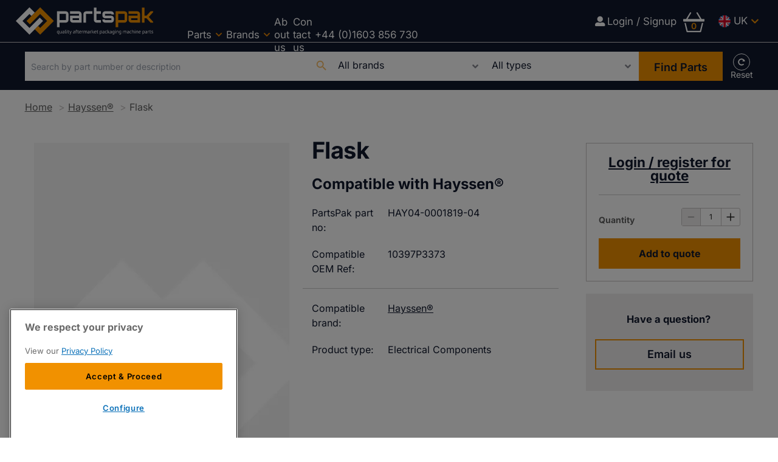

--- FILE ---
content_type: text/html; charset=utf-8
request_url: https://www.partspakdirect.com/hayssen/flask-hay04-0001819-04
body_size: 44676
content:
<!DOCTYPE html><html lang="en-GB"><head><link rel="preload" as="style" href="https://fonts.googleapis.com/icon?family=Material+Icons&amp;display=swap"/><link rel="preload" as="style" href="https://use.fontawesome.com/releases/v5.8.1/css/all.css"/><meta charSet="utf-8"/><link rel="preconnect" href="https://www.partspakdirect.com"/><link rel="preconnect" href="https://fonts.googleapis.com"/><link rel="preconnect" href="https://use.fontawesome.com"/><link rel="preconnect" href="https://www.googletagmanager.com"/><link rel="preload" href="/static/fonts/inter-v18-latin-regular.woff2" as="font" crossorigin="anonymous" type="font/woff2"/><link rel="preload" href="/static/fonts/inter-v18-latin-600.woff2" as="font" crossorigin="anonymous" type="font/woff2"/><link rel="preload" href="/static/fonts/inter-v18-latin-700.woff2" as="font" crossorigin="anonymous" type="font/woff2"/><script>(function(w,d,s,l,i){w[l]=w[l]||[];w[l].push({'gtm.start':
        new Date().getTime(),event:'gtm.js'});var f=d.getElementsByTagName(s)[0],
        j=d.createElement(s),dl=l!='dataLayer'?'&l='+l:'';j.async=true;j.src=
        'https://www.googletagmanager.com/gtm.js?id='+i+dl;f.parentNode.insertBefore(j,f);
      })(window,document,'script','dataLayer','GTM-N5FPZPHB');</script><title>Flask | Compatible with Hayssen® | OEM ref: 10397P3373 | PartsPak</title><meta name="viewport" content="width=device-width, initial-scale=1"/><link rel="alternate" href="https://de.partspakdirect.com/hayssen/kasten-hay04-0001819-04" hreflang="de-de"/><link rel="alternate" href="https://fr.partspakdirect.com/hayssen/flasque-hay04-0001819-04" hreflang="fr-fr"/><link rel="alternate" href="https://us.partspakdirect.com/hayssen/flask-hay04-0001819-04" hreflang="en-us"/><link rel="alternate" href="https://www.partspakdirect.com/hayssen/flask-hay04-0001819-04" hreflang="en-gb"/><link rel="alternate" href="https://www.partspakdirect.com/hayssen/flask-hay04-0001819-04" hreflang="x-default"/><meta name="description" content="Flask Hayssen® HAY04-0001819-04 10397P3373"/><link rel="canonical" href="https://www.partspakdirect.com/hayssen/flask-hay04-0001819-04"/><meta property="og:title" content="Flask"/><meta property="og:description" content="Flask Hayssen® HAY04-0001819-04 10397P3373"/><meta property="og:image" content="https://cdn-uk.partspakdirect.com/convert/files/2023/09/e4d30170-5bc6-11ee-a4ba-af6651a19973-default-product-image-620x413.jpg/r%5Bwidth%5D=1280/e4d30170-5bc6-11ee-a4ba-af6651a19973-default-product-image-620x413.jpg"/><meta property="og:url" content="https://www.partspakdirect.com/hayssen/flask-hay04-0001819-04"/><meta name="twitter:title" content="Flask"/><meta name="twitter:description" content="Flask Hayssen® HAY04-0001819-04 10397P3373"/><meta name="twitter:image" content="https://cdn-uk.partspakdirect.com/convert/files/2023/09/e4d30170-5bc6-11ee-a4ba-af6651a19973-default-product-image-620x413.jpg/r%5Bwidth%5D=1280/e4d30170-5bc6-11ee-a4ba-af6651a19973-default-product-image-620x413.jpg"/><meta name="twitter:card" content="summary_large_image"/><link rel="preload" as="image" fetchpriority="high" href="https://cdn-uk.partspakdirect.com/convert/files/2023/09/e4d30170-5bc6-11ee-a4ba-af6651a19973-default-product-image-620x413.jpg/r%5Bwidth%5D=320&amp;r%5Bheight%5D=180/e4d30170-5bc6-11ee-a4ba-af6651a19973-default-product-image-620x413.webp" imagesrcset="https://cdn-uk.partspakdirect.com/convert/files/2023/09/e4d30170-5bc6-11ee-a4ba-af6651a19973-default-product-image-620x413.jpg/r%5Bwidth%5D=320&amp;r%5Bheight%5D=180/e4d30170-5bc6-11ee-a4ba-af6651a19973-default-product-image-620x413.webp 320w,https://cdn-uk.partspakdirect.com/convert/files/2023/09/e4d30170-5bc6-11ee-a4ba-af6651a19973-default-product-image-620x413.jpg/r%5Bwidth%5D=480&amp;r%5Bheight%5D=270/e4d30170-5bc6-11ee-a4ba-af6651a19973-default-product-image-620x413.webp 480w,https://cdn-uk.partspakdirect.com/convert/files/2023/09/e4d30170-5bc6-11ee-a4ba-af6651a19973-default-product-image-620x413.jpg/r%5Bwidth%5D=660&amp;r%5Bheight%5D=371/e4d30170-5bc6-11ee-a4ba-af6651a19973-default-product-image-620x413.webp 660w,https://cdn-uk.partspakdirect.com/convert/files/2023/09/e4d30170-5bc6-11ee-a4ba-af6651a19973-default-product-image-620x413.jpg/r%5Bwidth%5D=768&amp;r%5Bheight%5D=432/e4d30170-5bc6-11ee-a4ba-af6651a19973-default-product-image-620x413.webp 768w,https://cdn-uk.partspakdirect.com/convert/files/2023/09/e4d30170-5bc6-11ee-a4ba-af6651a19973-default-product-image-620x413.jpg/r%5Bwidth%5D=960&amp;r%5Bheight%5D=540/e4d30170-5bc6-11ee-a4ba-af6651a19973-default-product-image-620x413.webp 960w,https://cdn-uk.partspakdirect.com/convert/files/2023/09/e4d30170-5bc6-11ee-a4ba-af6651a19973-default-product-image-620x413.jpg/r%5Bwidth%5D=1280&amp;r%5Bheight%5D=720/e4d30170-5bc6-11ee-a4ba-af6651a19973-default-product-image-620x413.webp 1280w" imagesizes="100vw"/><link rel="preload" as="image" fetchpriority="high" href="https://cdn-uk.partspakdirect.com/convert/files/2023/09/e4d30170-5bc6-11ee-a4ba-af6651a19973-default-product-image-620x413.jpg/r%5Bwidth%5D=320&amp;r%5Bheight%5D=180/e4d30170-5bc6-11ee-a4ba-af6651a19973-default-product-image-620x413.webp" imagesrcset="https://cdn-uk.partspakdirect.com/convert/files/2023/09/e4d30170-5bc6-11ee-a4ba-af6651a19973-default-product-image-620x413.jpg/r%5Bwidth%5D=320&amp;r%5Bheight%5D=180/e4d30170-5bc6-11ee-a4ba-af6651a19973-default-product-image-620x413.webp 320w,https://cdn-uk.partspakdirect.com/convert/files/2023/09/e4d30170-5bc6-11ee-a4ba-af6651a19973-default-product-image-620x413.jpg/r%5Bwidth%5D=480&amp;r%5Bheight%5D=270/e4d30170-5bc6-11ee-a4ba-af6651a19973-default-product-image-620x413.webp 480w,https://cdn-uk.partspakdirect.com/convert/files/2023/09/e4d30170-5bc6-11ee-a4ba-af6651a19973-default-product-image-620x413.jpg/r%5Bwidth%5D=660&amp;r%5Bheight%5D=371/e4d30170-5bc6-11ee-a4ba-af6651a19973-default-product-image-620x413.webp 660w,https://cdn-uk.partspakdirect.com/convert/files/2023/09/e4d30170-5bc6-11ee-a4ba-af6651a19973-default-product-image-620x413.jpg/r%5Bwidth%5D=768&amp;r%5Bheight%5D=432/e4d30170-5bc6-11ee-a4ba-af6651a19973-default-product-image-620x413.webp 768w,https://cdn-uk.partspakdirect.com/convert/files/2023/09/e4d30170-5bc6-11ee-a4ba-af6651a19973-default-product-image-620x413.jpg/r%5Bwidth%5D=960&amp;r%5Bheight%5D=540/e4d30170-5bc6-11ee-a4ba-af6651a19973-default-product-image-620x413.webp 960w,https://cdn-uk.partspakdirect.com/convert/files/2023/09/e4d30170-5bc6-11ee-a4ba-af6651a19973-default-product-image-620x413.jpg/r%5Bwidth%5D=1280&amp;r%5Bheight%5D=720/e4d30170-5bc6-11ee-a4ba-af6651a19973-default-product-image-620x413.webp 1280w" imagesizes="100vw"/><meta name="next-head-count" content="30"/><link rel="icon" href="/static/img/favicon.png" type="image/x-icon"/><link href="/static/icons/touch-icon-iphone.png" rel="apple-touch-icon"/><link href="/static/icons/touch-icon-ipad.png" rel="apple-touch-icon" sizes="152x152"/><link href="/static/icons/touch-icon-iphone-retina.png" rel="apple-touch-icon" sizes="180x180"/><link href="/static/icons/touch-icon-ipad-retina.png" rel="apple-touch-icon" sizes="167x167"/><link rel="preload" href="/_next/static/css/7cbbbc754fc8eb63.css" as="style"/><link rel="stylesheet" href="/_next/static/css/7cbbbc754fc8eb63.css" data-n-g=""/><noscript data-n-css=""></noscript><script defer="" nomodule="" src="/_next/static/chunks/polyfills-c67a75d1b6f99dc8.js"></script><script defer="" src="/_next/static/chunks/1343.4aaa8176ff5c71db.js"></script><script defer="" src="/_next/static/chunks/blazePbLayout.7ccc1c29dcb2b89c.js"></script><script defer="" src="/_next/static/chunks/eade6675.939fc95aec6b3032.js"></script><script defer="" src="/_next/static/chunks/3803.2f124b6d9d5bb43c.js"></script><script defer="" src="/_next/static/chunks/5906.84e77f3692a06137.js"></script><script defer="" src="/_next/static/chunks/7827.10c2dde27e1da568.js"></script><script defer="" src="/_next/static/chunks/868.373f6c6572718063.js"></script><script defer="" src="/_next/static/chunks/blazePbImage.840227ae6eb24249.js"></script><script defer="" src="/_next/static/chunks/3339.45e1fe3d58b90d13.js"></script><script defer="" src="/_next/static/chunks/blazePbMenu.95e7d13d90444b90.js"></script><script defer="" src="/_next/static/chunks/fa5f8105.134a92efc70042d5.js"></script><script defer="" src="/_next/static/chunks/3206.a6bfa3ec26ea1c85.js"></script><script defer="" src="/_next/static/chunks/578.16b09fcea0bf0bdc.js"></script><script defer="" src="/_next/static/chunks/6459.f96ff39730a5a290.js"></script><script defer="" src="/_next/static/chunks/blazePbMenuItem.2aa3dd8fbcafc010.js"></script><script defer="" src="/_next/static/chunks/blazePbSubMenu.809d7d80f7747d71.js"></script><script defer="" src="/_next/static/chunks/blazePbTextBlock.730c90450f1399ca.js"></script><script defer="" src="/_next/static/chunks/blazePbButton.ab0ec1fc9aedbee5.js"></script><script defer="" src="/_next/static/chunks/90e476e5.c1d6cf52bd51bb4e.js"></script><script defer="" src="/_next/static/chunks/blazePbFlyOutBasket.9391d93f44ac62c5.js"></script><script defer="" src="/_next/static/chunks/9073.e437b869ab8f5dbe.js"></script><script defer="" src="/_next/static/chunks/2146.a248a7aeb9d946a4.js"></script><script defer="" src="/_next/static/chunks/4374.b7b629cf5df97549.js"></script><script defer="" src="/_next/static/chunks/blazePbSearchFilter.52f76037003ad93a.js"></script><script defer="" src="/_next/static/chunks/blazePbBreadcrumb.23367a60fce92e41.js"></script><script defer="" src="/_next/static/chunks/blazePbCarousel.aace602ceca9a22c.js"></script><script defer="" src="/_next/static/chunks/blazePbVariantThumbnailCarousel.d326e08fbe54060f.js"></script><script defer="" src="/_next/static/chunks/blazePbLazyImage.c0802c45172e515f.js"></script><script defer="" src="/_next/static/chunks/2777.d21704655ca29418.js"></script><script defer="" src="/_next/static/chunks/8131.7987c4ab4fa9ddce.js"></script><script defer="" src="/_next/static/chunks/blazePbDataSummary.73bc300ea66ffab0.js"></script><script defer="" src="/_next/static/chunks/blazePbAddToCart.2fc0b783c1ec4503.js"></script><script defer="" src="/_next/static/chunks/blazePbPpAggregationCards.aeb77ab6e5c0c048.js"></script><script defer="" src="/_next/static/chunks/7717.acb5a70213c78cfb.js"></script><script defer="" src="/_next/static/chunks/blazePbPpAggCardsProducTypes.14aa612b2fde65ee.js"></script><script defer="" src="/_next/static/chunks/blazePbCode.77a8dfd60fb49554.js"></script><script defer="" src="/_next/static/chunks/5318.6b6e9d786ae7ea90.js"></script><script defer="" src="/_next/static/chunks/blazePbCard.3073910c09f62d57.js"></script><script defer="" src="/_next/static/chunks/01edb659.89a8aa8b733ec011.js"></script><script defer="" src="/_next/static/chunks/blazePbSocialFollow.10850b471b639473.js"></script><script defer="" src="/_next/static/chunks/blazePbBackToTop.32fa107a8b53a9c0.js"></script><script defer="" src="/_next/static/chunks/blazePbGoogleTagManager.83264b64145e4381.js"></script><script defer="" src="/_next/static/chunks/blazePbStructuredData.c2da29763532fef0.js"></script><script defer="" src="/_next/static/chunks/blazePbDataSummaryHeadingLargeSummary.ebab932cf2d4d8aa.js"></script><script defer="" src="/_next/static/chunks/blazePbDataSummaryItemDetailsSummary.03a35348736ba1f5.js"></script><script defer="" src="/_next/static/chunks/1965.b21090e43e86b1f6.js"></script><script defer="" src="/_next/static/chunks/8981.aef21d9201a4346a.js"></script><script src="/_next/static/chunks/webpack-befe45db7a9fbf0c.js" defer=""></script><script src="/_next/static/chunks/framework-954933dbe412d934.js" defer=""></script><script src="/_next/static/chunks/main-1941f0d99fda8453.js" defer=""></script><script src="/_next/static/chunks/pages/_app-f8fc2503b085c61f.js" defer=""></script><script src="/_next/static/chunks/2465ece5-47e0253481f34dc4.js" defer=""></script><script src="/_next/static/chunks/9e636cd4-039261ed4bf9a085.js" defer=""></script><script src="/_next/static/chunks/5347-7022706d12ca2423.js" defer=""></script><script src="/_next/static/chunks/6075-1bde6c4d9ed94608.js" defer=""></script><script src="/_next/static/chunks/8470-ee30a3ae28667e17.js" defer=""></script><script src="/_next/static/chunks/6237-623578a0c482688c.js" defer=""></script><script src="/_next/static/chunks/pages/Resolver-c107dfe3308b7c8d.js" defer=""></script><script src="/_next/static/SsvE-dySf6gyL0M6MDRDR/_buildManifest.js" defer=""></script><script src="/_next/static/SsvE-dySf6gyL0M6MDRDR/_ssgManifest.js" defer=""></script></head><body><div id="__next" data-reactroot=""><div class="site-container"><div class="resolver-container root-selector--hayssen"><header class="row row--full-width row--no-responsive-margin border--bottom--light background__dark sticky--header--mobile-only"><div class="row row--wide row--no-responsive-margin display-row"><div class="column column--one-quarter"><div class="image logo" parent="[object Object]" allSearchFilters="[object Object]" __typename="PublishedProduct" id="ca3dd640-7c9b-11ef-98cf-513073fea45a" slug="flask-hay04-0001819-04" image="[object Object]" contentDocumentHead="[object Object],[object Object],[object Object],[object Object],[object Object]" formattedMetaTitle="Flask | Compatible with Hayssen® | OEM ref: 10397P3373 | PartsPak" formattedMetaDescription="Flask Hayssen® HAY04-0001819-04 10397P3373" selectedImage="0" entity="" imageRelation=""><a aria-label="image-logo-1" href="/" class="image__wrapper"><img src="https://cdn-uk.partspakdirect.com/files/2024/06/5c922e80-2830-11ef-b5f8-4dfc316bcfbd-c43497c0-241c-11ef-93ff-1f173e3499b7-PartsPak_Logo_RGB-reverse.svg" alt=""/><div class="image__children"></div></a></div></div><div class="column column--three-quarters"><nav class="row row--full-width"><nav class="row row--wide  menu--full-width"><div class="menu--wrapper menu--wrapper--mobile-closed"><div class="menu--mobile-wrapper"><div class="flex w-screen z-50 justify-left "><button class="menu--mobile-button menu--mobile-button" type="button" aria-label="Open mobile menu"><i><svg stroke="currentColor" fill="currentColor" stroke-width="0" viewBox="0 0 24 24" height="1em" width="1em" xmlns="http://www.w3.org/2000/svg"><path fill="none" d="M0 0h24v24H0z"></path><path d="M3 18h18v-2H3v2zm0-5h18v-2H3v2zm0-7v2h18V6H3z"></path></svg></i></button></div></div><a aria-label="mobile menu" href="/"><img alt="" class="menu--mobile-logo"/></a><div class="menu--desktop-wrapper"><ul class="menu--desktop__submenu-horizontal"><li><div class="menu--item--link" role="button" tabindex="0"><span role="button">Parts</span><i role="button" class="menu--item--link--icon" tabindex="0"><svg stroke="currentColor" fill="currentColor" stroke-width="0" viewBox="0 0 448 512" height="1em" width="1em" xmlns="http://www.w3.org/2000/svg"><path d="M207.029 381.476L12.686 187.132c-9.373-9.373-9.373-24.569 0-33.941l22.667-22.667c9.357-9.357 24.522-9.375 33.901-.04L224 284.505l154.745-154.021c9.379-9.335 24.544-9.317 33.901.04l22.667 22.667c9.373 9.373 9.373 24.569 0 33.941L240.971 381.476c-9.373 9.372-24.569 9.372-33.942 0z"></path></svg></i></div><div class="menu--item-children hidden"><ul class="background__dark"><li><div class="menu--item--link"><a aria-label="Bearings" href="/parts?productTypes.name=Bearings">Bearings</a></div></li><li><div class="menu--item--link"><a aria-label="Bellows" href="/parts?productTypes.name=Bellows">Bellows</a></div></li><li><div class="menu--item--link"><a aria-label="Belts" href="/parts?productTypes.name=Belts">Belts</a></div></li><li><div class="menu--item--link"><a aria-label="Brakes" href="/parts?productTypes.name=Brakes">Brakes</a></div></li><li><div class="menu--item--link"><a aria-label="Bushes" href="/parts?productTypes.name=Bushes">Bushes</a></div></li><li><div class="menu--item--link"><a aria-label="Cables" href="/parts?productTypes.name=Cables">Cables</a></div></li><li><div class="menu--item--link"><a aria-label="Cams" href="/parts?productTypes.name=Cams">Cams</a></div></li><li><div class="menu--item--link"><a aria-label="Chain" href="/parts?productTypes.name=Chain">Chain</a></div></li><li><div class="menu--item--link"><a aria-label="Clamps" href="/parts?productTypes.name=Clamps">Clamps</a></div></li><li><div class="menu--item--link"><a aria-label="Clutches" href="/parts?productTypes.name=Clutches">Clutches</a></div></li><li><div class="menu--item--link"><a aria-label="Control System Upgrades" href="/parts?productTypes.name=Control%20System%20Upgrades">Control System Upgrades</a></div></li><li><div class="menu--item--link"><a aria-label="Cylinders" href="/parts?productTypes.name=Cylinders">Cylinders</a></div></li><li><div class="menu--item--link"><a aria-label="Electrical Components" href="/parts?productTypes.name=Electrical%20Components">Electrical Components</a></div></li><li><div class="menu--item--link"><a aria-label="Electronic Boards" href="/parts?productTypes.name=Electronic%20Boards">Electronic Boards</a></div></li><li><div class="menu--item--link"><a aria-label="Encoders" href="/parts?productTypes.name=Encoders">Encoders</a></div></li><li><div class="menu--item--link"><a aria-label="Feet" href="/parts?productTypes.name=Feet">Feet</a></div></li><li><div class="menu--item--link"><a aria-label="Folding Boxes" href="/parts?productTypes.name=Folding%20Boxes">Folding Boxes</a></div></li><li><div class="menu--item--link"><a aria-label="Forming Tubes" href="/parts?productTypes.name=Forming%20Tubes">Forming Tubes</a></div></li><li><div class="menu--item--link"><a aria-label="Fuses" href="/parts?productTypes.name=Fuses">Fuses</a></div></li><li><div class="menu--item--link"><a aria-label="Gears" href="/parts?productTypes.name=Gears">Gears</a></div></li><li><div class="menu--item--link"><a aria-label="Handles" href="/parts?productTypes.name=Handles">Handles</a></div></li><li><div class="menu--item--link"><a aria-label="Hardware" href="/parts?productTypes.name=Hardware">Hardware</a></div></li><li><div class="menu--item--link"><a aria-label="Heat Seal Bands" href="/parts?productTypes.name=Heat%20Seal%20Bands">Heat Seal Bands</a></div></li><li><div class="menu--item--link"><a aria-label="Heaters" href="/parts?productTypes.name=Heaters">Heaters</a></div></li><li><div class="menu--item--link"><a aria-label="Hinges" href="/parts?productTypes.name=Hinges">Hinges</a></div></li><li><div class="menu--item--link"><a aria-label="Hydraulic &amp; Pneumatic Components" href="/parts?productTypes.name=Hydraulic%20%26%20Pneumatic%20Components">Hydraulic &amp; Pneumatic Components</a></div></li><li><div class="menu--item--link"><a aria-label="Keys" href="/parts?productTypes.name=Keys">Keys</a></div></li><li><div class="menu--item--link"><a aria-label="Knives &amp; Anvils" href="/parts?productTypes.name=Knives%20%26%20Anvils">Knives &amp; Anvils</a></div></li><li><div class="menu--item--link"><a aria-label="Load Cells" href="/parts?productTypes.name=Load%20Cells">Load Cells</a></div></li><li><div class="menu--item--link"><a aria-label="Lubricants" href="/parts?productTypes.name=Lubricants">Lubricants</a></div></li><li><div class="menu--item--link"><a aria-label="Machines" href="/parts?productTypes.name=Machines">Machines</a></div></li><li><div class="menu--item--link"><a aria-label="Magnets" href="/parts?productTypes.name=Magnets">Magnets</a></div></li><li><div class="menu--item--link"><a aria-label="Motors" href="/parts?productTypes.name=Motors">Motors</a></div></li><li><div class="menu--item--link"><a aria-label="O-rings" href="/parts?productTypes.name=O-rings">O-rings</a></div></li><li><div class="menu--item--link"><a aria-label="PTFE Tapes" href="/parts?productTypes.name=PTFE%20Tapes">PTFE Tapes</a></div></li><li><div class="menu--item--link"><a aria-label="Print Heads" href="/parts?productTypes.name=Print%20Heads">Print Heads</a></div></li><li><div class="menu--item--link"><a aria-label="Printer Parts" href="/parts?productTypes.name=Printer%20Parts">Printer Parts</a></div></li><li><div class="menu--item--link"><a aria-label="Printer Ribbons &amp; Ink" href="/parts?productTypes.name=Printer%20Ribbons%20%26%20Ink">Printer Ribbons &amp; Ink</a></div></li><li><div class="menu--item--link"><a aria-label="Printers" href="/parts?productTypes.name=Printers">Printers</a></div></li><li><div class="menu--item--link"><a aria-label="Probes" href="/parts?productTypes.name=Probes">Probes</a></div></li><li><div class="menu--item--link"><a aria-label="Pulleys" href="/parts?productTypes.name=Pulleys">Pulleys</a></div></li><li><div class="menu--item--link"><a aria-label="Relays" href="/parts?productTypes.name=Relays">Relays</a></div></li><li><div class="menu--item--link"><a aria-label="Rod-ends" href="/parts?productTypes.name=Rod-ends">Rod-ends</a></div></li><li><div class="menu--item--link"><a aria-label="Rubber Rollers" href="/parts?productTypes.name=Rubber%20Rollers">Rubber Rollers</a></div></li><li><div class="menu--item--link"><a aria-label="Screens" href="/parts?productTypes.name=Screens">Screens</a></div></li><li><div class="menu--item--link"><a aria-label="Sealing Jaws / Rollers / Dies" href="/parts?productTypes.name=Sealing%20Jaws%20%2F%20Rollers%20%2F%20Dies">Sealing Jaws / Rollers / Dies</a></div></li><li><div class="menu--item--link"><a aria-label="Seals" href="/parts?productTypes.name=Seals">Seals</a></div></li><li><div class="menu--item--link"><a aria-label="Service" href="/parts?productTypes.name=Service">Service</a></div></li><li><div class="menu--item--link"><a aria-label="Shafts" href="/parts?productTypes.name=Shafts">Shafts</a></div></li><li><div class="menu--item--link"><a aria-label="Silicone &amp; Rubber Parts" href="/parts?productTypes.name=Silicone%20%26%20Rubber%20Parts">Silicone &amp; Rubber Parts</a></div></li><li><div class="menu--item--link"><a aria-label="Software" href="/parts?productTypes.name=Software">Software</a></div></li><li><div class="menu--item--link"><a aria-label="Specialist Mechanical" href="/parts?productTypes.name=Specialist%20Mechanical">Specialist Mechanical</a></div></li><li><div class="menu--item--link"><a aria-label="Springs" href="/parts?productTypes.name=Springs">Springs</a></div></li><li><div class="menu--item--link"><a aria-label="Sprockets" href="/parts?productTypes.name=Sprockets">Sprockets</a></div></li><li><div class="menu--item--link"><a aria-label="Switches" href="/parts?productTypes.name=Switches">Switches</a></div></li><li><div class="menu--item--link"><a aria-label="Tools" href="/parts?productTypes.name=Tools">Tools</a></div></li><li><div class="menu--item--link"><a aria-label="UJ&#x27;s &amp; Couplings" href="/parts?productTypes.name=UJ&amp;#x27;s%20%26%20Couplings">UJ&#x27;s &amp; Couplings</a></div></li><li><div class="menu--item--link"><a aria-label="Vacuum Pumps &amp; Accessories" href="/parts?productTypes.name=Vacuum%20Pumps%20%26%20Accessories">Vacuum Pumps &amp; Accessories</a></div></li><li><div class="menu--item--link"><a aria-label="Valves" href="/parts?productTypes.name=Valves">Valves</a></div></li><li><div class="menu--item--link"><a aria-label="Velcro®" href="/parts?productTypes.name=Velcro%C2%AE">Velcro®</a></div></li><li><div class="menu--item--link"><a aria-label="Weigh Actuators" href="/parts?productTypes.name=Weigh%20Actuators">Weigh Actuators</a></div></li><li><div class="menu--item--link"><a aria-label="Weigh Buckets" href="/parts?productTypes.name=Weigh%20Buckets">Weigh Buckets</a></div></li><li><div class="menu--item--link"><a aria-label="Welding Wires" href="/parts?productTypes.name=Welding%20Wires">Welding Wires</a></div></li></ul></div></li><li><div class="menu--item--link" role="button" tabindex="0"><span role="button">Brands</span><i role="button" class="menu--item--link--icon" tabindex="0"><svg stroke="currentColor" fill="currentColor" stroke-width="0" viewBox="0 0 448 512" height="1em" width="1em" xmlns="http://www.w3.org/2000/svg"><path d="M207.029 381.476L12.686 187.132c-9.373-9.373-9.373-24.569 0-33.941l22.667-22.667c9.357-9.357 24.522-9.375 33.901-.04L224 284.505l154.745-154.021c9.379-9.335 24.544-9.317 33.901.04l22.667 22.667c9.373 9.373 9.373 24.569 0 33.941L240.971 381.476c-9.373 9.372-24.569 9.372-33.942 0z"></path></svg></i></div><div class="menu--item-children hidden"><ul class="background__dark"><div class="row row--full-width submenu-title"> <p>Popular compatible brands:</p> </div><li><div class="menu--item--link"><a aria-label="Bosch®" href="/bosch">Bosch®</a></div></li><li><div class="menu--item--link"><a aria-label="Cryovac®" href="/cryovac">Cryovac®</a></div></li><li><div class="menu--item--link"><a aria-label="Hayssen®" href="/hayssen">Hayssen®</a></div></li><li><div class="menu--item--link"><a aria-label="Ilapak®" href="/ilapak">Ilapak®</a></div></li><li><div class="menu--item--link"><a aria-label="Ishida®" href="/ishida">Ishida®</a></div></li><li><div class="menu--item--link"><a aria-label="Markem®" href="/markem">Markem®</a></div></li><li><div class="menu--item--link"><a aria-label="Matrix®" href="/matrix">Matrix®</a></div></li><li><div class="menu--item--link"><a aria-label="Record®" href="/record">Record®</a></div></li><li><div class="menu--item--link"><a aria-label="Sandiacre®" href="/sandiacre">Sandiacre®</a></div></li><li><div class="menu--item--link"><a aria-label="TNA®" href="/tna">TNA®</a></div></li><li><div class="menu--item--link"><a aria-label="Ulma®" href="/ulma">Ulma®</a></div></li><li><div class="menu--item--link"><a aria-label="Yamato®" href="/yamato">Yamato®</a></div></li><div class="row row--full-width submenu-title"> <p><a aria-label="View all compatible brands" href="/all-brands"><u><strong>View all compatible brands</strong></u></a></p> </div></ul></div></li><li><div class="menu--item--link"><a aria-label="About us" href="/about">About us</a></div></li><li><div class="menu--item--link"><a aria-label="Contact us" href="/contact">Contact us</a></div></li><a aria-label="+44 (0)1603 856 730" href="tel:0012676913600" target="_blank" class="button button--link button--center button-call-2">+44 (0)1603 856 730</a><a aria-label="Login / Signup" href="/login" class="button button--icon button--link button--left mobile-only"><i class="fas fa-user-alt"></i>Login / Signup</a><div class="menu--wrapper"><div class="menu--desktop-wrapper"><ul class="null menu--region mobile-only"><li class="uk"><div class="menu--item--link"><a aria-label="UK" href="#">UK</a><i role="button" class="menu--item--link--icon" tabindex="0"><svg stroke="currentColor" fill="currentColor" stroke-width="0" viewBox="0 0 448 512" height="1em" width="1em" xmlns="http://www.w3.org/2000/svg"><path d="M207.029 381.476L12.686 187.132c-9.373-9.373-9.373-24.569 0-33.941l22.667-22.667c9.357-9.357 24.522-9.375 33.901-.04L224 284.505l154.745-154.021c9.379-9.335 24.544-9.317 33.901.04l22.667 22.667c9.373 9.373 9.373 24.569 0 33.941L240.971 381.476c-9.373 9.372-24.569 9.372-33.942 0z"></path></svg></i></div><div class="menu--item-children hidden"><ul><li class="us"><div class="menu--item--link"><a aria-label="US" href="https://us.partspakdirect.com" target="">US</a></div></li><li class="de"><div class="menu--item--link"><a aria-label="DE" href="https://de.partspakdirect.com" target="">DE</a></div></li><li class="fr"><div class="menu--item--link"><a aria-label="FR" href="https://fr.partspakdirect.com" target="">FR</a></div></li><li class="it"><div class="menu--item--link"><a aria-label="IT" href="https://it.partspakdirect.com/" target="">IT</a></div></li></ul></div></li></ul></div></div></ul></div></div></nav></nav></div><div class="column column--one-quarter hide-tablet hide-mobile"><div class="row row--wide row-content"><a aria-label="Login / Signup" href="/login" class="button button--icon button--link button--center"><i class="fas fa-user-alt"></i>Login / Signup</a><div class="blaze-ecommerce-flyout-basket"><div id="flyout-basket-icon-variant" role="button" class="blaze-ecommerce-flyout-basket__icon-variant"><span class="blaze-ecommerce-flyout-basket__icon-variant__total">0</span><svg stroke="currentColor" fill="currentColor" stroke-width="0" viewBox="0 0 16 16" height="1em" width="1em" xmlns="http://www.w3.org/2000/svg"><path d="M5.757 1.071a.5.5 0 0 1 .172.686L3.383 6h9.234L10.07 1.757a.5.5 0 1 1 .858-.514L13.783 6H15.5a.5.5 0 0 1 .5.5v1a.5.5 0 0 1-.5.5H.5a.5.5 0 0 1-.5-.5v-1A.5.5 0 0 1 .5 6h1.717L5.07 1.243a.5.5 0 0 1 .686-.172zM3.394 15l-1.48-6h-.97l1.525 6.426a.75.75 0 0 0 .729.574h9.606a.75.75 0 0 0 .73-.574L15.056 9h-.972l-1.479 6h-9.21z"></path></svg></div></div><div class="menu--wrapper"><div class="menu--desktop-wrapper"><ul class="null menu--region"><li class="uk"><div class="menu--item--link"><a aria-label="UK" href="#">UK</a><i role="button" class="menu--item--link--icon" tabindex="0"><svg stroke="currentColor" fill="currentColor" stroke-width="0" viewBox="0 0 448 512" height="1em" width="1em" xmlns="http://www.w3.org/2000/svg"><path d="M207.029 381.476L12.686 187.132c-9.373-9.373-9.373-24.569 0-33.941l22.667-22.667c9.357-9.357 24.522-9.375 33.901-.04L224 284.505l154.745-154.021c9.379-9.335 24.544-9.317 33.901.04l22.667 22.667c9.373 9.373 9.373 24.569 0 33.941L240.971 381.476c-9.373 9.372-24.569 9.372-33.942 0z"></path></svg></i></div><div class="menu--item-children hidden"><ul><li class="us"><div class="menu--item--link"><a aria-label="US" href="https://us.partspakdirect.com/hayssen/flask-hay04-0001819-04" target="">US</a></div></li><li class="de"><div class="menu--item--link"><a aria-label="DE" href="https://de.partspakdirect.com/hayssen/kasten-hay04-0001819-04" target="">DE</a></div></li><li class="fr"><div class="menu--item--link"><a aria-label="FR" href="https://fr.partspakdirect.com/hayssen/flasque-hay04-0001819-04" target="">FR</a></div></li><li class="it"><div class="menu--item--link"><a aria-label="IT" href="https://it.partspakdirect.com" target="">IT</a></div></li></ul></div></li></ul></div></div></div></div><div class="column column--one-quarter hide-desktop hide-mobile"><div class="row row--wide hide-desktop hide-mobile row-content"><a aria-label="Login / Signup" href="/login" class="button button--icon button--link button--center"><i class="fas fa-user-alt"></i>Login / Signup</a><div class="blaze-ecommerce-flyout-basket"><div id="flyout-basket-icon-variant" role="button" class="blaze-ecommerce-flyout-basket__icon-variant"><span class="blaze-ecommerce-flyout-basket__icon-variant__total">0</span><svg stroke="currentColor" fill="currentColor" stroke-width="0" viewBox="0 0 16 16" height="1em" width="1em" xmlns="http://www.w3.org/2000/svg"><path d="M5.757 1.071a.5.5 0 0 1 .172.686L3.383 6h9.234L10.07 1.757a.5.5 0 1 1 .858-.514L13.783 6H15.5a.5.5 0 0 1 .5.5v1a.5.5 0 0 1-.5.5H.5a.5.5 0 0 1-.5-.5v-1A.5.5 0 0 1 .5 6h1.717L5.07 1.243a.5.5 0 0 1 .686-.172zM3.394 15l-1.48-6h-.97l1.525 6.426a.75.75 0 0 0 .729.574h9.606a.75.75 0 0 0 .73-.574L15.056 9h-.972l-1.479 6h-9.21z"></path></svg></div></div></div></div><div class="column column--one-quarter hide-desktop hide-tablet"><div class="row row--wide hide-desktop hide-tablet row-content"><div class="blaze-ecommerce-flyout-basket"><div id="flyout-basket-icon-variant" role="button" class="blaze-ecommerce-flyout-basket__icon-variant"><span class="blaze-ecommerce-flyout-basket__icon-variant__total">0</span><svg stroke="currentColor" fill="currentColor" stroke-width="0" viewBox="0 0 16 16" height="1em" width="1em" xmlns="http://www.w3.org/2000/svg"><path d="M5.757 1.071a.5.5 0 0 1 .172.686L3.383 6h9.234L10.07 1.757a.5.5 0 1 1 .858-.514L13.783 6H15.5a.5.5 0 0 1 .5.5v1a.5.5 0 0 1-.5.5H.5a.5.5 0 0 1-.5-.5v-1A.5.5 0 0 1 .5 6h1.717L5.07 1.243a.5.5 0 0 1 .686-.172zM3.394 15l-1.48-6h-.97l1.525 6.426a.75.75 0 0 0 .729.574h9.606a.75.75 0 0 0 .73-.574L15.056 9h-.972l-1.479 6h-9.21z"></path></svg></div></div><div class="search-content search-content__circle"><div class="search-content--expanded__wrapper"><label class="search-content--expanded__label"><span class="search-content--expanded__icon_wrapper"><svg class="search-content--expanded__icon" viewBox="0 0 20 20" data-testid="search-content-icon"><path fill-rule="evenodd" clip-rule="evenodd" d="M8 4a4 4 0 100 8 4 4 0 000-8zM2 8a6 6 0 1110.89 3.476l4.817 4.817a1 1 0 01-1.414 1.414l-4.816-4.816A6 6 0 012 8z"></path></svg></span><input type="text" class="search-content--expanded__input" name="search" placeholder="Search by brand or part ref" value="" data-testid="search-content-input"/></label></div></div></div></div></div></header><div class="row row--full-width row--sticky row--no-top-margin background__dark sticky-top-zero"><div class="row row--wide hide-mobile filter--light-full bordered-selection show-button find-parts-button filter--show-reset reset-label"><form class="filter__form filter__form--initial filter__form--collapsible" data-testid="filter-searchfilter-products-1-form" id="filter-searchfilter-products-1-form"><div class="filter filter--search-refine"><div class="filter__reset"><button type="button" class="icon-button icon-button--reset" title="reset--button" data-testid="reset-icon" aria-label="Reset all filters"><i><svg stroke="currentColor" fill="currentColor" stroke-width="0" viewBox="0 0 512 512" height="1em" width="1em" xmlns="http://www.w3.org/2000/svg"><path d="M256.455 8c66.269.119 126.437 26.233 170.859 68.685l35.715-35.715C478.149 25.851 504 36.559 504 57.941V192c0 13.255-10.745 24-24 24H345.941c-21.382 0-32.09-25.851-16.971-40.971l41.75-41.75c-30.864-28.899-70.801-44.907-113.23-45.273-92.398-.798-170.283 73.977-169.484 169.442C88.764 348.009 162.184 424 256 424c41.127 0 79.997-14.678 110.629-41.556 4.743-4.161 11.906-3.908 16.368.553l39.662 39.662c4.872 4.872 4.631 12.815-.482 17.433C378.202 479.813 319.926 504 256 504 119.034 504 8.001 392.967 8 256.002 7.999 119.193 119.646 7.755 256.455 8z"></path></svg></i></button><div role="button" data-testid="reset-button">Reset all filters</div></div><div class="filter__wrapper filter__wrapper--search-refine"><div class="filter__section filter__section--search-refine filter__section--search"><div class="search"><div class="search__wrapper"><div class="form-field form-field--input form-field--search"><div class="form-field form-field--input  "><label for="search_term" class=""></label><input type="text" data-testid="input" value="" id="search_term" placeholder="Search by part number or description"/></div></div><button type="button" class="icon-button icon-button--search" aria-label="Search"><i><svg stroke="currentColor" fill="currentColor" stroke-width="0" viewBox="0 0 24 24" height="1em" width="1em" xmlns="http://www.w3.org/2000/svg"><path fill="none" d="M0 0h24v24H0z"></path><path d="M15.5 14h-.79l-.28-.27A6.471 6.471 0 0016 9.5 6.5 6.5 0 109.5 16c1.61 0 3.09-.59 4.23-1.57l.27.28v.79l5 4.99L20.49 19l-4.99-5zm-6 0C7.01 14 5 11.99 5 9.5S7.01 5 9.5 5 14 7.01 14 9.5 11.99 14 9.5 14z"></path></svg></i></button></div></div></div><div class="filter__section filter__section--search-refine filter__section--selects"><div class="form-field form-field--select"><select id="select-filter-brands.name" name="filter-brands.name" data-testid="filter-brands.name" aria-label="All brands"><option>All brands</option><option value="ABL">ABL</option><option value="AMTEC">AMTEC</option><option value="ActionPac">ActionPac</option><option value="Affeldt">Affeldt</option><option value="Alitech®">Alitech®</option><option value="Au Coutourier®">Au Coutourier®</option><option value="BG Pack®">BG Pack®</option><option value="BW Flexibles®">BW Flexibles®</option><option value="Becker">Becker</option><option value="Bell-Mark">Bell-Mark</option><option value="Bizerba">Bizerba</option><option value="Bosch®">Bosch®</option><option value="Busch">Busch</option><option value="CAB">CAB</option><option value="CFS-Aquarius®">CFS-Aquarius®</option><option value="CFS-Tiromat®">CFS-Tiromat®</option><option value="CRM">CRM</option><option value="Cavanna">Cavanna</option><option value="Chaffee">Chaffee</option><option value="Citizen">Citizen</option><option value="Colimatic">Colimatic</option><option value="Cryovac®">Cryovac®</option><option value="DELFIN®">DELFIN®</option><option value="Dadaux">Dadaux</option><option value="Datamax">Datamax</option><option value="Dekka">Dekka</option><option value="Delta Systems &amp; Automation">Delta Systems &amp; Automation</option><option value="Deville">Deville</option><option value="Dibal">Dibal</option><option value="Dienes">Dienes</option><option value="Digi">Digi</option><option value="Doboy®">Doboy®</option><option value="Domino">Domino</option><option value="Dowson">Dowson</option><option value="Dynamic Plus®">Dynamic Plus®</option><option value="EPI Labelers">EPI Labelers</option><option value="Eagle Packaging">Eagle Packaging</option><option value="Econoseal">Econoseal</option><option value="Etipack">Etipack</option><option value="FAM">FAM</option><option value="FEMC">FEMC</option><option value="Favema®">Favema®</option><option value="Fill-Tech Automation">Fill-Tech Automation</option><option value="Finis">Finis</option><option value="Flowrap">Flowrap</option><option value="Foodcons">Foodcons</option><option value="Fres-co">Fres-co</option><option value="Fuji">Fuji</option><option value="G. Mondini">G. Mondini</option><option value="GEA®">GEA®</option><option value="GHD Hartmann®">GHD Hartmann®</option><option value="GIC®">GIC®</option><option value="Gainsborough Engineering®">Gainsborough Engineering®</option><option value="Gillenkirch®">Gillenkirch®</option><option value="Grasselli">Grasselli</option><option value="Grote">Grote</option><option value="HBTS®">HBTS®</option><option value="Hayssen®">Hayssen®</option><option value="Honeywell">Honeywell</option><option value="ICE®">ICE®</option><option value="ILPRA">ILPRA</option><option value="IMA®">IMA®</option><option value="INTERMEC">INTERMEC</option><option value="Ilapak®">Ilapak®</option><option value="Inno-Tech®">Inno-Tech®</option><option value="Ishida®">Ishida®</option><option value="KLÖCKNER HÄNSEL TEVOPHARM">KLÖCKNER HÄNSEL TEVOPHARM</option><option value="KOPAS">KOPAS</option><option value="Kansan®">Kansan®</option><option value="Kliklok-Woodman®">Kliklok-Woodman®</option><option value="Lantech®">Lantech®</option><option value="LeMatic">LeMatic</option><option value="Line Equipment">Line Equipment</option><option value="Linx">Linx</option><option value="Magurit">Magurit</option><option value="Malinpac">Malinpac</option><option value="Marel">Marel</option><option value="Markem®">Markem®</option><option value="Martini">Martini</option><option value="Masipack">Masipack</option><option value="Matrix">Matrix</option><option value="Mayekawa">Mayekawa</option><option value="Mectec">Mectec</option><option value="Meiji">Meiji</option><option value="Mesoma®">Mesoma®</option><option value="Meyn">Meyn</option><option value="Miele®">Miele®</option><option value="Multipond®">Multipond®</option><option value="Multivac®">Multivac®</option><option value="Nilma">Nilma</option><option value="No Brand">No Brand</option><option value="Nordson">Nordson</option><option value="Norwood">Norwood</option><option value="Novexx">Novexx</option><option value="Ohlson">Ohlson</option><option value="Omori®">Omori®</option><option value="Oricks">Oricks</option><option value="PCMC">PCMC</option><option value="PFM®">PFM®</option><option value="PMD">PMD</option><option value="PPM Technologies">PPM Technologies</option><option value="Packaging Automation">Packaging Automation</option><option value="Pacmac">Pacmac</option><option value="PartsPak™">PartsPak™</option><option value="Pentavac">Pentavac</option><option value="Printronix">Printronix</option><option value="Proseal">Proseal</option><option value="PurPak">PurPak</option><option value="RBM">RBM</option><option value="Radpack">Radpack</option><option value="Record®">Record®</option><option value="Redpack®">Redpack®</option><option value="Reepack">Reepack</option><option value="Reiser">Reiser</option><option value="Robopac">Robopac</option><option value="Rovema®">Rovema®</option><option value="SATO">SATO</option><option value="STORK">STORK</option><option value="Sandiacre®">Sandiacre®</option><option value="Savema">Savema</option><option value="Schib®">Schib®</option><option value="Schur">Schur</option><option value="Sealpac">Sealpac</option><option value="Sealstrip">Sealstrip</option><option value="Seydelmann">Seydelmann</option><option value="Shemesh Automation">Shemesh Automation</option><option value="Siat">Siat</option><option value="Syntegon®">Syntegon®</option><option value="T2">T2</option><option value="TNA®">TNA®</option><option value="TSC">TSC</option><option value="Technopack">Technopack</option><option value="Technosys">Technosys</option><option value="Teknoweb">Teknoweb</option><option value="Tevopharm®">Tevopharm®</option><option value="Tharo Systems">Tharo Systems</option><option value="ThermoFisher Scientific">ThermoFisher Scientific</option><option value="Tidland">Tidland</option><option value="Tipper Tie">Tipper Tie</option><option value="Tisomi">Tisomi</option><option value="Toshiba">Toshiba</option><option value="Toyo Jidoki">Toyo Jidoki</option><option value="Trepko">Trepko</option><option value="Triangle">Triangle</option><option value="Trief">Trief</option><option value="UVA®">UVA®</option><option value="Ulma®">Ulma®</option><option value="Urschel">Urschel</option><option value="VC999">VC999</option><option value="VEMAG">VEMAG</option><option value="Valentin">Valentin</option><option value="Variovac">Variovac</option><option value="Velteko">Velteko</option><option value="Verhoeven">Verhoeven</option><option value="Veripak">Veripak</option><option value="VideoJet">VideoJet</option><option value="Viking">Viking</option><option value="Weber">Weber</option><option value="WeighPack">WeighPack</option><option value="YM Packaging">YM Packaging</option><option value="Yamato®">Yamato®</option><option value="Zebra">Zebra</option><option value="Zitropack">Zitropack</option><option value="Zund">Zund</option></select></div></div><div class="filter__section filter__section--search-refine filter__section--selects"><div class="form-field form-field--select"><select id="select-filter-productTypes.name" name="filter-productTypes.name" data-testid="filter-productTypes.name" aria-label="All types"><option>All types</option><option value="Bearings">Bearings</option><option value="Bellows">Bellows</option><option value="Belts">Belts</option><option value="Brakes">Brakes</option><option value="Bushes">Bushes</option><option value="Cables">Cables</option><option value="Cams">Cams</option><option value="Chain">Chain</option><option value="Clamps">Clamps</option><option value="Clutches">Clutches</option><option value="Control System Upgrades">Control System Upgrades</option><option value="Cylinders">Cylinders</option><option value="Electrical Components">Electrical Components</option><option value="Electronic Boards">Electronic Boards</option><option value="Encoders">Encoders</option><option value="Feet">Feet</option><option value="Folding Boxes">Folding Boxes</option><option value="Forming Tubes">Forming Tubes</option><option value="Fuses">Fuses</option><option value="Gears">Gears</option><option value="Handles">Handles</option><option value="Hardware">Hardware</option><option value="Heat Seal Bands">Heat Seal Bands</option><option value="Heaters">Heaters</option><option value="Hinges">Hinges</option><option value="Hydraulic &amp; Pneumatic Components">Hydraulic &amp; Pneumatic Components</option><option value="Keys">Keys</option><option value="Knives &amp; Anvils">Knives &amp; Anvils</option><option value="Load Cells">Load Cells</option><option value="Lubricants">Lubricants</option><option value="Machines">Machines</option><option value="Magnets">Magnets</option><option value="Motors">Motors</option><option value="O-rings">O-rings</option><option value="PTFE Tapes">PTFE Tapes</option><option value="Print Heads">Print Heads</option><option value="Printer Parts">Printer Parts</option><option value="Printer Ribbons &amp; Ink">Printer Ribbons &amp; Ink</option><option value="Printers">Printers</option><option value="Probes">Probes</option><option value="Pulleys">Pulleys</option><option value="Relays">Relays</option><option value="Rod-ends">Rod-ends</option><option value="Rubber Rollers">Rubber Rollers</option><option value="Screens">Screens</option><option value="Sealing Jaws / Rollers / Dies">Sealing Jaws / Rollers / Dies</option><option value="Seals">Seals</option><option value="Shafts">Shafts</option><option value="Silicone &amp; Rubber Parts">Silicone &amp; Rubber Parts</option><option value="Specialist Mechanical">Specialist Mechanical</option><option value="Springs">Springs</option><option value="Sprockets">Sprockets</option><option value="Switches">Switches</option><option value="Tools">Tools</option><option value="UJ&#x27;s &amp; Couplings">UJ&#x27;s &amp; Couplings</option><option value="Vacuum Pumps &amp; Accessories">Vacuum Pumps &amp; Accessories</option><option value="Valves">Valves</option><option value="Velcro®">Velcro®</option><option value="Weigh Actuators">Weigh Actuators</option><option value="Weigh Buckets">Weigh Buckets</option><option value="Welding Wires">Welding Wires</option></select></div></div><button class="button button--full-width" type="submit">Find Parts</button></div></div></form><div class="filter__refine filter__refine--mobile-close" data-testid="refine-mobile" aria-label="Refine search"><div role="button">Search Parts</div></div></div></div><main class="row row--full-width row--no-top-margin"><div class="row row--wide"><div class="breadcrumb "><ul class="breadcrumb"><li class="breadcrumb__item"><a aria-label="Home" href="/">Home</a></li><li class="breadcrumb__item"><a aria-label="Hayssen®" href="/hayssen">Hayssen®</a></li><li class="breadcrumb__item"><a aria-label="Flask" href="/hayssen/flask-hay04-0001819-04">Flask</a></li></ul></div></div><section class="row row--wide display-row"><div class="column column--three-quarters"><div class="row row--wide display-row"><div class="column column--half"><div class="thumbnail-carousel" data-testid="thumbnail-carousel"><div class="thumbnail-carousel__main_image_container"><div id="previous-button" class="thumbnail-carousel__main_image_container__button" role="button"><div class="arrow arrow--left"></div></div><div class="thumbnail-carousel-image" role="button" data-testid="thumbnail-image"><span><picture><source type="image/webp" srcSet="https://cdn-uk.partspakdirect.com/convert/files/2023/09/e4d30170-5bc6-11ee-a4ba-af6651a19973-default-product-image-620x413.jpg/r%5Bwidth%5D=320&amp;r%5Bheight%5D=180/e4d30170-5bc6-11ee-a4ba-af6651a19973-default-product-image-620x413.webp 320w,https://cdn-uk.partspakdirect.com/convert/files/2023/09/e4d30170-5bc6-11ee-a4ba-af6651a19973-default-product-image-620x413.jpg/r%5Bwidth%5D=480&amp;r%5Bheight%5D=270/e4d30170-5bc6-11ee-a4ba-af6651a19973-default-product-image-620x413.webp 480w,https://cdn-uk.partspakdirect.com/convert/files/2023/09/e4d30170-5bc6-11ee-a4ba-af6651a19973-default-product-image-620x413.jpg/r%5Bwidth%5D=660&amp;r%5Bheight%5D=371/e4d30170-5bc6-11ee-a4ba-af6651a19973-default-product-image-620x413.webp 660w,https://cdn-uk.partspakdirect.com/convert/files/2023/09/e4d30170-5bc6-11ee-a4ba-af6651a19973-default-product-image-620x413.jpg/r%5Bwidth%5D=768&amp;r%5Bheight%5D=432/e4d30170-5bc6-11ee-a4ba-af6651a19973-default-product-image-620x413.webp 768w,https://cdn-uk.partspakdirect.com/convert/files/2023/09/e4d30170-5bc6-11ee-a4ba-af6651a19973-default-product-image-620x413.jpg/r%5Bwidth%5D=960&amp;r%5Bheight%5D=540/e4d30170-5bc6-11ee-a4ba-af6651a19973-default-product-image-620x413.webp 960w,https://cdn-uk.partspakdirect.com/convert/files/2023/09/e4d30170-5bc6-11ee-a4ba-af6651a19973-default-product-image-620x413.jpg/r%5Bwidth%5D=1280&amp;r%5Bheight%5D=720/e4d30170-5bc6-11ee-a4ba-af6651a19973-default-product-image-620x413.webp 1280w" sizes="100vw" data-testid="responsive-image-webp"/><source srcSet="https://cdn-uk.partspakdirect.com/convert/files/2023/09/e4d30170-5bc6-11ee-a4ba-af6651a19973-default-product-image-620x413.jpg/r%5Bwidth%5D=320&amp;r%5Bheight%5D=180/e4d30170-5bc6-11ee-a4ba-af6651a19973-default-product-image-620x413.jpg 320w,https://cdn-uk.partspakdirect.com/convert/files/2023/09/e4d30170-5bc6-11ee-a4ba-af6651a19973-default-product-image-620x413.jpg/r%5Bwidth%5D=480&amp;r%5Bheight%5D=270/e4d30170-5bc6-11ee-a4ba-af6651a19973-default-product-image-620x413.jpg 480w,https://cdn-uk.partspakdirect.com/convert/files/2023/09/e4d30170-5bc6-11ee-a4ba-af6651a19973-default-product-image-620x413.jpg/r%5Bwidth%5D=660&amp;r%5Bheight%5D=371/e4d30170-5bc6-11ee-a4ba-af6651a19973-default-product-image-620x413.jpg 660w,https://cdn-uk.partspakdirect.com/convert/files/2023/09/e4d30170-5bc6-11ee-a4ba-af6651a19973-default-product-image-620x413.jpg/r%5Bwidth%5D=768&amp;r%5Bheight%5D=432/e4d30170-5bc6-11ee-a4ba-af6651a19973-default-product-image-620x413.jpg 768w,https://cdn-uk.partspakdirect.com/convert/files/2023/09/e4d30170-5bc6-11ee-a4ba-af6651a19973-default-product-image-620x413.jpg/r%5Bwidth%5D=960&amp;r%5Bheight%5D=540/e4d30170-5bc6-11ee-a4ba-af6651a19973-default-product-image-620x413.jpg 960w,https://cdn-uk.partspakdirect.com/convert/files/2023/09/e4d30170-5bc6-11ee-a4ba-af6651a19973-default-product-image-620x413.jpg/r%5Bwidth%5D=1280&amp;r%5Bheight%5D=720/e4d30170-5bc6-11ee-a4ba-af6651a19973-default-product-image-620x413.jpg 1280w" sizes="100vw" data-testid="responsive-image-original"/><img src="https://cdn-uk.partspakdirect.com/convert/files/2023/09/e4d30170-5bc6-11ee-a4ba-af6651a19973-default-product-image-620x413.jpg/r%5Bwidth%5D=320&amp;r%5Bheight%5D=180/e4d30170-5bc6-11ee-a4ba-af6651a19973-default-product-image-620x413.webp" alt="" data-testid="responsive-image" fetchpriority="high" role="button"/></picture></span></div><div id="next-button" class="thumbnail-carousel__main_image_container__button next" role="button"><div class="arrow arrow--right"></div></div></div><div class="thumbnail-carousel__list"><div class="thumbnail-carousel-image thumbnail-carousel-image--selected" role="button" data-testid="thumbnail-image"><span><picture><source type="image/webp" srcSet="https://cdn-uk.partspakdirect.com/convert/files/2023/09/e4d30170-5bc6-11ee-a4ba-af6651a19973-default-product-image-620x413.jpg/r%5Bwidth%5D=320&amp;r%5Bheight%5D=180/e4d30170-5bc6-11ee-a4ba-af6651a19973-default-product-image-620x413.webp 320w,https://cdn-uk.partspakdirect.com/convert/files/2023/09/e4d30170-5bc6-11ee-a4ba-af6651a19973-default-product-image-620x413.jpg/r%5Bwidth%5D=480&amp;r%5Bheight%5D=270/e4d30170-5bc6-11ee-a4ba-af6651a19973-default-product-image-620x413.webp 480w,https://cdn-uk.partspakdirect.com/convert/files/2023/09/e4d30170-5bc6-11ee-a4ba-af6651a19973-default-product-image-620x413.jpg/r%5Bwidth%5D=660&amp;r%5Bheight%5D=371/e4d30170-5bc6-11ee-a4ba-af6651a19973-default-product-image-620x413.webp 660w,https://cdn-uk.partspakdirect.com/convert/files/2023/09/e4d30170-5bc6-11ee-a4ba-af6651a19973-default-product-image-620x413.jpg/r%5Bwidth%5D=768&amp;r%5Bheight%5D=432/e4d30170-5bc6-11ee-a4ba-af6651a19973-default-product-image-620x413.webp 768w,https://cdn-uk.partspakdirect.com/convert/files/2023/09/e4d30170-5bc6-11ee-a4ba-af6651a19973-default-product-image-620x413.jpg/r%5Bwidth%5D=960&amp;r%5Bheight%5D=540/e4d30170-5bc6-11ee-a4ba-af6651a19973-default-product-image-620x413.webp 960w,https://cdn-uk.partspakdirect.com/convert/files/2023/09/e4d30170-5bc6-11ee-a4ba-af6651a19973-default-product-image-620x413.jpg/r%5Bwidth%5D=1280&amp;r%5Bheight%5D=720/e4d30170-5bc6-11ee-a4ba-af6651a19973-default-product-image-620x413.webp 1280w" sizes="100vw" data-testid="responsive-image-webp"/><source srcSet="https://cdn-uk.partspakdirect.com/convert/files/2023/09/e4d30170-5bc6-11ee-a4ba-af6651a19973-default-product-image-620x413.jpg/r%5Bwidth%5D=320&amp;r%5Bheight%5D=180/e4d30170-5bc6-11ee-a4ba-af6651a19973-default-product-image-620x413.jpg 320w,https://cdn-uk.partspakdirect.com/convert/files/2023/09/e4d30170-5bc6-11ee-a4ba-af6651a19973-default-product-image-620x413.jpg/r%5Bwidth%5D=480&amp;r%5Bheight%5D=270/e4d30170-5bc6-11ee-a4ba-af6651a19973-default-product-image-620x413.jpg 480w,https://cdn-uk.partspakdirect.com/convert/files/2023/09/e4d30170-5bc6-11ee-a4ba-af6651a19973-default-product-image-620x413.jpg/r%5Bwidth%5D=660&amp;r%5Bheight%5D=371/e4d30170-5bc6-11ee-a4ba-af6651a19973-default-product-image-620x413.jpg 660w,https://cdn-uk.partspakdirect.com/convert/files/2023/09/e4d30170-5bc6-11ee-a4ba-af6651a19973-default-product-image-620x413.jpg/r%5Bwidth%5D=768&amp;r%5Bheight%5D=432/e4d30170-5bc6-11ee-a4ba-af6651a19973-default-product-image-620x413.jpg 768w,https://cdn-uk.partspakdirect.com/convert/files/2023/09/e4d30170-5bc6-11ee-a4ba-af6651a19973-default-product-image-620x413.jpg/r%5Bwidth%5D=960&amp;r%5Bheight%5D=540/e4d30170-5bc6-11ee-a4ba-af6651a19973-default-product-image-620x413.jpg 960w,https://cdn-uk.partspakdirect.com/convert/files/2023/09/e4d30170-5bc6-11ee-a4ba-af6651a19973-default-product-image-620x413.jpg/r%5Bwidth%5D=1280&amp;r%5Bheight%5D=720/e4d30170-5bc6-11ee-a4ba-af6651a19973-default-product-image-620x413.jpg 1280w" sizes="100vw" data-testid="responsive-image-original"/><img src="https://cdn-uk.partspakdirect.com/convert/files/2023/09/e4d30170-5bc6-11ee-a4ba-af6651a19973-default-product-image-620x413.jpg/r%5Bwidth%5D=320&amp;r%5Bheight%5D=180/e4d30170-5bc6-11ee-a4ba-af6651a19973-default-product-image-620x413.webp" alt="" data-testid="responsive-image" fetchpriority="high" role="button"/></picture></span></div></div></div></div><div class="column column--half"><div class="row row--wide"></div><div class="row row--wide border--bottom--light"><h1 class="heading heading--large">Flask</h1><h3 class="heading heading--large">Compatible with Hayssen®<!-- --> </h3><div class="details"><span class=""><span class="item-details-summary-label">PartsPak part no: </span> <!-- -->HAY04-0001819-04</span><span class=""><span class="item-details-summary-label">Compatible OEM Ref: </span> <!-- -->10397P3373</span></div></div><div class="row row--wide top-margin--xsmall"><div class="details"><span class=""><span class="item-details-summary-label">Compatible brand: </span> <a aria-label="Hayssen®  " href="/hayssen">Hayssen®<!-- --> </a></span><span class=""><span class="item-details-summary-label">Product type: </span> <!-- -->Electrical Components<!-- --> </span></div></div></div></div></div><div class="column column--one-quarter"><div class="row row--full-width add-to-cart-wrapper blaze-ecommerce-add-to-cart-wrapper"><div class=" align--center"> <h3><a aria-label="Login / register for quote" href="/login">Login / register for quote</a></h3> </div><div class="blaze-ecommerce-add-to-cart"><div class="blaze-ecommerce-add-to-cart__quantity"><label for="cart-quantity">Quantity</label><div class="blaze-ecommerce-quantity-buttons"><button class="blaze-ecommerce-quantity-buttons__button disabled" type="button" disabled=""><svg stroke="currentColor" fill="none" stroke-width="0" viewBox="0 0 24 24" height="1em" width="1em" xmlns="http://www.w3.org/2000/svg"><path d="M4 12C4 11.4477 4.44772 11 5 11H19C19.5523 11 20 11.4477 20 12C20 12.5523 19.5523 13 19 13H5C4.44772 13 4 12.5523 4 12Z" fill="currentColor"></path></svg></button><input class="blaze-ecommerce-quantity-buttons__input" value="1"/><button class="blaze-ecommerce-quantity-buttons__button" type="button"><svg stroke="currentColor" fill="none" stroke-width="0" viewBox="0 0 24 24" class="blaze-ecommerce-quantity-buttons__button" height="1em" width="1em" xmlns="http://www.w3.org/2000/svg"><path d="M12 4C11.4477 4 11 4.44772 11 5V11H5C4.44772 11 4 11.4477 4 12C4 12.5523 4.44772 13 5 13H11V19C11 19.5523 11.4477 20 12 20C12.5523 20 13 19.5523 13 19V13H19C19.5523 13 20 12.5523 20 12C20 11.4477 19.5523 11 19 11H13V5C13 4.44772 12.5523 4 12 4Z" fill="currentColor"></path></svg></button></div></div><button class="blaze-ecommerce-add-to-cart__button" type="button">Add to quote</button></div></div><div class="row row--wide background__light"><div class=" align--center"> <p><strong>Have a question? </strong></p> </div><a aria-label="Email us" href="mailto:contactus@partspak.eu?subject=Website%20Enquiry%20Re%20-%20Flask_HAY04-0001819-04" target="_blank" class="button button--full-width button--left button--outline">Email us</a></div></div></section><div class="row row--full-width"><div class="row row--wide"><h2 class="heading heading--align--center heading--large"><a aria-label="Also compatible with Hayssen®  " href="/hayssen">Also compatible with Hayssen®<!-- --> </a></h2><div class="grid grid-cols-1 sm:grid-cols-1 md:grid-cols-2 lg:grid-cols-3 xl:grid-cols-4 2xl:grid-cols-4 grid--one"><a href="/hayssen/parts?productTypes.name=Printers" class="card card--image-right__border-rounded popular-categories card--landscape"><div class="card__image card__image--image-right__border-rounded popular-categories card__image--landscape"><picture><source type="image/webp" srcSet="https://cdn-uk.partspakdirect.com/convert/files/2024/09/45400bd0-7029-11ef-bde8-6f6929751465-Printers.jpg/r%5Bwidth%5D=320/45400bd0-7029-11ef-bde8-6f6929751465-Printers.webp 320w,https://cdn-uk.partspakdirect.com/convert/files/2024/09/45400bd0-7029-11ef-bde8-6f6929751465-Printers.jpg/r%5Bwidth%5D=480/45400bd0-7029-11ef-bde8-6f6929751465-Printers.webp 480w,https://cdn-uk.partspakdirect.com/convert/files/2024/09/45400bd0-7029-11ef-bde8-6f6929751465-Printers.jpg/r%5Bwidth%5D=660/45400bd0-7029-11ef-bde8-6f6929751465-Printers.webp 660w,https://cdn-uk.partspakdirect.com/convert/files/2024/09/45400bd0-7029-11ef-bde8-6f6929751465-Printers.jpg/r%5Bwidth%5D=768/45400bd0-7029-11ef-bde8-6f6929751465-Printers.webp 768w,https://cdn-uk.partspakdirect.com/convert/files/2024/09/45400bd0-7029-11ef-bde8-6f6929751465-Printers.jpg/r%5Bwidth%5D=960/45400bd0-7029-11ef-bde8-6f6929751465-Printers.webp 960w,https://cdn-uk.partspakdirect.com/convert/files/2024/09/45400bd0-7029-11ef-bde8-6f6929751465-Printers.jpg/r%5Bwidth%5D=1280/45400bd0-7029-11ef-bde8-6f6929751465-Printers.webp 1280w" sizes="(max-width: 1024px) 40vw, 20vw" data-testid="responsive-image-webp"/><source srcSet="https://cdn-uk.partspakdirect.com/convert/files/2024/09/45400bd0-7029-11ef-bde8-6f6929751465-Printers.jpg/r%5Bwidth%5D=320/45400bd0-7029-11ef-bde8-6f6929751465-Printers.jpg 320w,https://cdn-uk.partspakdirect.com/convert/files/2024/09/45400bd0-7029-11ef-bde8-6f6929751465-Printers.jpg/r%5Bwidth%5D=480/45400bd0-7029-11ef-bde8-6f6929751465-Printers.jpg 480w,https://cdn-uk.partspakdirect.com/convert/files/2024/09/45400bd0-7029-11ef-bde8-6f6929751465-Printers.jpg/r%5Bwidth%5D=660/45400bd0-7029-11ef-bde8-6f6929751465-Printers.jpg 660w,https://cdn-uk.partspakdirect.com/convert/files/2024/09/45400bd0-7029-11ef-bde8-6f6929751465-Printers.jpg/r%5Bwidth%5D=768/45400bd0-7029-11ef-bde8-6f6929751465-Printers.jpg 768w,https://cdn-uk.partspakdirect.com/convert/files/2024/09/45400bd0-7029-11ef-bde8-6f6929751465-Printers.jpg/r%5Bwidth%5D=960/45400bd0-7029-11ef-bde8-6f6929751465-Printers.jpg 960w,https://cdn-uk.partspakdirect.com/convert/files/2024/09/45400bd0-7029-11ef-bde8-6f6929751465-Printers.jpg/r%5Bwidth%5D=1280/45400bd0-7029-11ef-bde8-6f6929751465-Printers.jpg 1280w" sizes="(max-width: 1024px) 40vw, 20vw" data-testid="responsive-image-original"/><img src="https://cdn-uk.partspakdirect.com/convert/files/2024/09/45400bd0-7029-11ef-bde8-6f6929751465-Printers.jpg/r%5Bwidth%5D=320/45400bd0-7029-11ef-bde8-6f6929751465-Printers.webp" data-testid="responsive-image" fetchpriority="auto"/></picture></div><div></div><div class="card__content-wrapper card__content-wrapper--image-right__border-rounded popular-categories card__content-wrapper--landscape"><div class="card__content card__content--image-right__border-rounded popular-categories card__content--landscape"><div class="card__title card__title--image-right__border-rounded popular-categories card__title--landscape">Printers</div></div></div></a><a href="/hayssen/parts?productTypes.name=Magnets" class="card card--image-right__border-rounded popular-categories card--landscape"><div class="card__image card__image--image-right__border-rounded popular-categories card__image--landscape"><picture><source type="image/webp" srcSet="https://cdn-uk.partspakdirect.com/convert/files/2024/09/0ad33a80-7029-11ef-bde8-6f6929751465-Magnets.jpg/r%5Bwidth%5D=320/0ad33a80-7029-11ef-bde8-6f6929751465-Magnets.webp 320w,https://cdn-uk.partspakdirect.com/convert/files/2024/09/0ad33a80-7029-11ef-bde8-6f6929751465-Magnets.jpg/r%5Bwidth%5D=480/0ad33a80-7029-11ef-bde8-6f6929751465-Magnets.webp 480w,https://cdn-uk.partspakdirect.com/convert/files/2024/09/0ad33a80-7029-11ef-bde8-6f6929751465-Magnets.jpg/r%5Bwidth%5D=660/0ad33a80-7029-11ef-bde8-6f6929751465-Magnets.webp 660w,https://cdn-uk.partspakdirect.com/convert/files/2024/09/0ad33a80-7029-11ef-bde8-6f6929751465-Magnets.jpg/r%5Bwidth%5D=768/0ad33a80-7029-11ef-bde8-6f6929751465-Magnets.webp 768w,https://cdn-uk.partspakdirect.com/convert/files/2024/09/0ad33a80-7029-11ef-bde8-6f6929751465-Magnets.jpg/r%5Bwidth%5D=960/0ad33a80-7029-11ef-bde8-6f6929751465-Magnets.webp 960w,https://cdn-uk.partspakdirect.com/convert/files/2024/09/0ad33a80-7029-11ef-bde8-6f6929751465-Magnets.jpg/r%5Bwidth%5D=1280/0ad33a80-7029-11ef-bde8-6f6929751465-Magnets.webp 1280w" sizes="(max-width: 1024px) 40vw, 20vw" data-testid="responsive-image-webp"/><source srcSet="https://cdn-uk.partspakdirect.com/convert/files/2024/09/0ad33a80-7029-11ef-bde8-6f6929751465-Magnets.jpg/r%5Bwidth%5D=320/0ad33a80-7029-11ef-bde8-6f6929751465-Magnets.jpg 320w,https://cdn-uk.partspakdirect.com/convert/files/2024/09/0ad33a80-7029-11ef-bde8-6f6929751465-Magnets.jpg/r%5Bwidth%5D=480/0ad33a80-7029-11ef-bde8-6f6929751465-Magnets.jpg 480w,https://cdn-uk.partspakdirect.com/convert/files/2024/09/0ad33a80-7029-11ef-bde8-6f6929751465-Magnets.jpg/r%5Bwidth%5D=660/0ad33a80-7029-11ef-bde8-6f6929751465-Magnets.jpg 660w,https://cdn-uk.partspakdirect.com/convert/files/2024/09/0ad33a80-7029-11ef-bde8-6f6929751465-Magnets.jpg/r%5Bwidth%5D=768/0ad33a80-7029-11ef-bde8-6f6929751465-Magnets.jpg 768w,https://cdn-uk.partspakdirect.com/convert/files/2024/09/0ad33a80-7029-11ef-bde8-6f6929751465-Magnets.jpg/r%5Bwidth%5D=960/0ad33a80-7029-11ef-bde8-6f6929751465-Magnets.jpg 960w,https://cdn-uk.partspakdirect.com/convert/files/2024/09/0ad33a80-7029-11ef-bde8-6f6929751465-Magnets.jpg/r%5Bwidth%5D=1280/0ad33a80-7029-11ef-bde8-6f6929751465-Magnets.jpg 1280w" sizes="(max-width: 1024px) 40vw, 20vw" data-testid="responsive-image-original"/><img src="https://cdn-uk.partspakdirect.com/convert/files/2024/09/0ad33a80-7029-11ef-bde8-6f6929751465-Magnets.jpg/r%5Bwidth%5D=320/0ad33a80-7029-11ef-bde8-6f6929751465-Magnets.webp" data-testid="responsive-image" fetchpriority="auto"/></picture></div><div></div><div class="card__content-wrapper card__content-wrapper--image-right__border-rounded popular-categories card__content-wrapper--landscape"><div class="card__content card__content--image-right__border-rounded popular-categories card__content--landscape"><div class="card__title card__title--image-right__border-rounded popular-categories card__title--landscape">Magnets</div></div></div></a><a href="/hayssen/parts?productTypes.name=O-rings" class="card card--image-right__border-rounded popular-categories card--landscape"><div class="card__image card__image--image-right__border-rounded popular-categories card__image--landscape"><picture><source type="image/webp" srcSet="https://cdn-uk.partspakdirect.com/convert/files/2024/09/1a4b0970-7029-11ef-bde8-6f6929751465-O-rings.jpg/r%5Bwidth%5D=320/1a4b0970-7029-11ef-bde8-6f6929751465-O-rings.webp 320w,https://cdn-uk.partspakdirect.com/convert/files/2024/09/1a4b0970-7029-11ef-bde8-6f6929751465-O-rings.jpg/r%5Bwidth%5D=480/1a4b0970-7029-11ef-bde8-6f6929751465-O-rings.webp 480w,https://cdn-uk.partspakdirect.com/convert/files/2024/09/1a4b0970-7029-11ef-bde8-6f6929751465-O-rings.jpg/r%5Bwidth%5D=660/1a4b0970-7029-11ef-bde8-6f6929751465-O-rings.webp 660w,https://cdn-uk.partspakdirect.com/convert/files/2024/09/1a4b0970-7029-11ef-bde8-6f6929751465-O-rings.jpg/r%5Bwidth%5D=768/1a4b0970-7029-11ef-bde8-6f6929751465-O-rings.webp 768w,https://cdn-uk.partspakdirect.com/convert/files/2024/09/1a4b0970-7029-11ef-bde8-6f6929751465-O-rings.jpg/r%5Bwidth%5D=960/1a4b0970-7029-11ef-bde8-6f6929751465-O-rings.webp 960w,https://cdn-uk.partspakdirect.com/convert/files/2024/09/1a4b0970-7029-11ef-bde8-6f6929751465-O-rings.jpg/r%5Bwidth%5D=1280/1a4b0970-7029-11ef-bde8-6f6929751465-O-rings.webp 1280w" sizes="(max-width: 1024px) 40vw, 20vw" data-testid="responsive-image-webp"/><source srcSet="https://cdn-uk.partspakdirect.com/convert/files/2024/09/1a4b0970-7029-11ef-bde8-6f6929751465-O-rings.jpg/r%5Bwidth%5D=320/1a4b0970-7029-11ef-bde8-6f6929751465-O-rings.jpg 320w,https://cdn-uk.partspakdirect.com/convert/files/2024/09/1a4b0970-7029-11ef-bde8-6f6929751465-O-rings.jpg/r%5Bwidth%5D=480/1a4b0970-7029-11ef-bde8-6f6929751465-O-rings.jpg 480w,https://cdn-uk.partspakdirect.com/convert/files/2024/09/1a4b0970-7029-11ef-bde8-6f6929751465-O-rings.jpg/r%5Bwidth%5D=660/1a4b0970-7029-11ef-bde8-6f6929751465-O-rings.jpg 660w,https://cdn-uk.partspakdirect.com/convert/files/2024/09/1a4b0970-7029-11ef-bde8-6f6929751465-O-rings.jpg/r%5Bwidth%5D=768/1a4b0970-7029-11ef-bde8-6f6929751465-O-rings.jpg 768w,https://cdn-uk.partspakdirect.com/convert/files/2024/09/1a4b0970-7029-11ef-bde8-6f6929751465-O-rings.jpg/r%5Bwidth%5D=960/1a4b0970-7029-11ef-bde8-6f6929751465-O-rings.jpg 960w,https://cdn-uk.partspakdirect.com/convert/files/2024/09/1a4b0970-7029-11ef-bde8-6f6929751465-O-rings.jpg/r%5Bwidth%5D=1280/1a4b0970-7029-11ef-bde8-6f6929751465-O-rings.jpg 1280w" sizes="(max-width: 1024px) 40vw, 20vw" data-testid="responsive-image-original"/><img src="https://cdn-uk.partspakdirect.com/convert/files/2024/09/1a4b0970-7029-11ef-bde8-6f6929751465-O-rings.jpg/r%5Bwidth%5D=320/1a4b0970-7029-11ef-bde8-6f6929751465-O-rings.webp" data-testid="responsive-image" fetchpriority="auto"/></picture></div><div></div><div class="card__content-wrapper card__content-wrapper--image-right__border-rounded popular-categories card__content-wrapper--landscape"><div class="card__content card__content--image-right__border-rounded popular-categories card__content--landscape"><div class="card__title card__title--image-right__border-rounded popular-categories card__title--landscape">O-rings</div></div></div></a><a href="/hayssen/parts?productTypes.name=PTFE%20Tapes" class="card card--image-right__border-rounded popular-categories card--landscape"><div class="card__image card__image--image-right__border-rounded popular-categories card__image--landscape"><picture><source type="image/webp" srcSet="https://cdn-uk.partspakdirect.com/convert/files/2024/02/10ba7cb0-d632-11ee-a0d3-697e7efbff5e-PTFE%20Tapes.jpg/r%5Bwidth%5D=320/10ba7cb0-d632-11ee-a0d3-697e7efbff5e-PTFE%20Tapes.webp 320w,https://cdn-uk.partspakdirect.com/convert/files/2024/02/10ba7cb0-d632-11ee-a0d3-697e7efbff5e-PTFE%20Tapes.jpg/r%5Bwidth%5D=480/10ba7cb0-d632-11ee-a0d3-697e7efbff5e-PTFE%20Tapes.webp 480w,https://cdn-uk.partspakdirect.com/convert/files/2024/02/10ba7cb0-d632-11ee-a0d3-697e7efbff5e-PTFE%20Tapes.jpg/r%5Bwidth%5D=660/10ba7cb0-d632-11ee-a0d3-697e7efbff5e-PTFE%20Tapes.webp 660w,https://cdn-uk.partspakdirect.com/convert/files/2024/02/10ba7cb0-d632-11ee-a0d3-697e7efbff5e-PTFE%20Tapes.jpg/r%5Bwidth%5D=768/10ba7cb0-d632-11ee-a0d3-697e7efbff5e-PTFE%20Tapes.webp 768w,https://cdn-uk.partspakdirect.com/convert/files/2024/02/10ba7cb0-d632-11ee-a0d3-697e7efbff5e-PTFE%20Tapes.jpg/r%5Bwidth%5D=960/10ba7cb0-d632-11ee-a0d3-697e7efbff5e-PTFE%20Tapes.webp 960w,https://cdn-uk.partspakdirect.com/convert/files/2024/02/10ba7cb0-d632-11ee-a0d3-697e7efbff5e-PTFE%20Tapes.jpg/r%5Bwidth%5D=1280/10ba7cb0-d632-11ee-a0d3-697e7efbff5e-PTFE%20Tapes.webp 1280w" sizes="(max-width: 1024px) 40vw, 20vw" data-testid="responsive-image-webp"/><source srcSet="https://cdn-uk.partspakdirect.com/convert/files/2024/02/10ba7cb0-d632-11ee-a0d3-697e7efbff5e-PTFE%20Tapes.jpg/r%5Bwidth%5D=320/10ba7cb0-d632-11ee-a0d3-697e7efbff5e-PTFE%20Tapes.jpg 320w,https://cdn-uk.partspakdirect.com/convert/files/2024/02/10ba7cb0-d632-11ee-a0d3-697e7efbff5e-PTFE%20Tapes.jpg/r%5Bwidth%5D=480/10ba7cb0-d632-11ee-a0d3-697e7efbff5e-PTFE%20Tapes.jpg 480w,https://cdn-uk.partspakdirect.com/convert/files/2024/02/10ba7cb0-d632-11ee-a0d3-697e7efbff5e-PTFE%20Tapes.jpg/r%5Bwidth%5D=660/10ba7cb0-d632-11ee-a0d3-697e7efbff5e-PTFE%20Tapes.jpg 660w,https://cdn-uk.partspakdirect.com/convert/files/2024/02/10ba7cb0-d632-11ee-a0d3-697e7efbff5e-PTFE%20Tapes.jpg/r%5Bwidth%5D=768/10ba7cb0-d632-11ee-a0d3-697e7efbff5e-PTFE%20Tapes.jpg 768w,https://cdn-uk.partspakdirect.com/convert/files/2024/02/10ba7cb0-d632-11ee-a0d3-697e7efbff5e-PTFE%20Tapes.jpg/r%5Bwidth%5D=960/10ba7cb0-d632-11ee-a0d3-697e7efbff5e-PTFE%20Tapes.jpg 960w,https://cdn-uk.partspakdirect.com/convert/files/2024/02/10ba7cb0-d632-11ee-a0d3-697e7efbff5e-PTFE%20Tapes.jpg/r%5Bwidth%5D=1280/10ba7cb0-d632-11ee-a0d3-697e7efbff5e-PTFE%20Tapes.jpg 1280w" sizes="(max-width: 1024px) 40vw, 20vw" data-testid="responsive-image-original"/><img src="https://cdn-uk.partspakdirect.com/convert/files/2024/02/10ba7cb0-d632-11ee-a0d3-697e7efbff5e-PTFE%20Tapes.jpg/r%5Bwidth%5D=320/10ba7cb0-d632-11ee-a0d3-697e7efbff5e-PTFE%20Tapes.webp" data-testid="responsive-image" fetchpriority="auto"/></picture></div><div></div><div class="card__content-wrapper card__content-wrapper--image-right__border-rounded popular-categories card__content-wrapper--landscape"><div class="card__content card__content--image-right__border-rounded popular-categories card__content--landscape"><div class="card__title card__title--image-right__border-rounded popular-categories card__title--landscape">PTFE Tapes</div></div></div></a></div></div></div></main><div class=" code"><style>
section .carousel__slide img {
    height: 350px;
}
</style></div><footer class="row row--full-width background__light row--no-responsive-margin"><div class="row row--wide row--no-top-margin border--bottom--light"> <h2>Other popular parts</h2> <div class="grid grid-cols-2 sm:grid-cols-2 md:grid-cols-2 lg:grid-cols-4 xl:grid-cols-4 2xl:grid-cols-4 grid--two" itemsPerRow="2" bannerModifier="" autoScrollTimer="1000" numberOfCards="4"><div class="card card--image-right__border-rounded popular-categories card--clickable card--landscape"><div class="card__image card__image--image-right__border-rounded popular-categories card--clickable card__image--landscape"><a aria-label="Open /parts?productTypes.name=PTFE%2520Tapes" href="/parts?productTypes.name=PTFE%2520Tapes" class="card__image-link" data-gtm-id="card-generic-types"><span></span></a></div><div class="card__content-wrapper card__content-wrapper--image-right__border-rounded popular-categories card--clickable card__content-wrapper--landscape "><div class="card__content card__content--image-right__border-rounded popular-categories card--clickable card__content--landscape"><div class="card__title card__title--image-right__border-rounded popular-categories card--clickable card__title--landscape "><a aria-label="PTFE Tapes" href="/parts?productTypes.name=PTFE%2520Tapes" data-gtm-id="card-generic-types">PTFE Tapes</a></div></div><div class="card__child-content"></div></div></div><div class="card card--image-right__border-rounded popular-categories card--clickable card--landscape"><div class="card__image card__image--image-right__border-rounded popular-categories card--clickable card__image--landscape"><a aria-label="Open /parts?productTypes.name=Print%2520Heads" href="/parts?productTypes.name=Print%2520Heads" class="card__image-link" data-gtm-id="card-generic-types"><span></span></a></div><div class="card__content-wrapper card__content-wrapper--image-right__border-rounded popular-categories card--clickable card__content-wrapper--landscape "><div class="card__content card__content--image-right__border-rounded popular-categories card--clickable card__content--landscape"><div class="card__title card__title--image-right__border-rounded popular-categories card--clickable card__title--landscape "><a aria-label="Print Heads" href="/parts?productTypes.name=Print%2520Heads" data-gtm-id="card-generic-types">Print Heads</a></div></div><div class="card__child-content"></div></div></div><div class="card card--image-right__border-rounded popular-categories card--clickable card--landscape"><div class="card__image card__image--image-right__border-rounded popular-categories card--clickable card__image--landscape"><a aria-label="Open /parts?productTypes.name=Printer%2520Ribbons%2520%2526%2520Ink" href="/parts?productTypes.name=Printer%2520Ribbons%2520%2526%2520Ink" class="card__image-link" data-gtm-id="card-generic-types"><span></span></a></div><div class="card__content-wrapper card__content-wrapper--image-right__border-rounded popular-categories card--clickable card__content-wrapper--landscape "><div class="card__content card__content--image-right__border-rounded popular-categories card--clickable card__content--landscape"><div class="card__title card__title--image-right__border-rounded popular-categories card--clickable card__title--landscape "><a aria-label="Printer Ribbon &amp; Ink" href="/parts?productTypes.name=Printer%2520Ribbons%2520%2526%2520Ink" data-gtm-id="card-generic-types">Printer Ribbon &amp; Ink</a></div></div><div class="card__child-content"></div></div></div><div class="card card--image-right__border-rounded popular-categories card--clickable card--landscape"><div class="card__image card__image--image-right__border-rounded popular-categories card--clickable card__image--landscape"><a aria-label="Open parts?productTypes.name=Vacuum%2520Pumps%2520%2526%2520Accessories" href="parts?productTypes.name=Vacuum%2520Pumps%2520%2526%2520Accessories" class="card__image-link" data-gtm-id="card-generic-types"><span></span></a></div><div class="card__content-wrapper card__content-wrapper--image-right__border-rounded popular-categories card--clickable card__content-wrapper--landscape "><div class="card__content card__content--image-right__border-rounded popular-categories card--clickable card__content--landscape"><div class="card__title card__title--image-right__border-rounded popular-categories card--clickable card__title--landscape "><a aria-label="Vacuum Pumps" href="parts?productTypes.name=Vacuum%2520Pumps%2520%2526%2520Accessories" data-gtm-id="card-generic-types">Vacuum Pumps</a></div></div><div class="card__child-content"></div></div></div></div><div class=" code"><br/><br/></div></div><div class=" code"><br/><br/></div><div class="row row--wide display-row"><div class="column column--half badges"><div class="row row--wide display-row"><div class="column column--one-third"><div class="image " parent="[object Object]" allSearchFilters="[object Object]" __typename="PublishedProduct" id="ca3dd640-7c9b-11ef-98cf-513073fea45a" slug="flask-hay04-0001819-04" image="[object Object]" contentDocumentHead="[object Object],[object Object],[object Object],[object Object],[object Object]" formattedMetaTitle="Flask | Compatible with Hayssen® | OEM ref: 10397P3373 | PartsPak" formattedMetaDescription="Flask Hayssen® HAY04-0001819-04 10397P3373" selectedImage="0" entity="" imageRelation=""></div> <p>Quality first</p> </div><div class="column column--one-third"><div class="image " parent="[object Object]" allSearchFilters="[object Object]" __typename="PublishedProduct" id="ca3dd640-7c9b-11ef-98cf-513073fea45a" slug="flask-hay04-0001819-04" image="[object Object]" contentDocumentHead="[object Object],[object Object],[object Object],[object Object],[object Object]" formattedMetaTitle="Flask | Compatible with Hayssen® | OEM ref: 10397P3373 | PartsPak" formattedMetaDescription="Flask Hayssen® HAY04-0001819-04 10397P3373" selectedImage="0" entity="" imageRelation=""></div> <p>Expert knowledge </p> </div><div class="column column--one-third"><div class="image " parent="[object Object]" allSearchFilters="[object Object]" __typename="PublishedProduct" id="ca3dd640-7c9b-11ef-98cf-513073fea45a" slug="flask-hay04-0001819-04" image="[object Object]" contentDocumentHead="[object Object],[object Object],[object Object],[object Object],[object Object]" formattedMetaTitle="Flask | Compatible with Hayssen® | OEM ref: 10397P3373 | PartsPak" formattedMetaDescription="Flask Hayssen® HAY04-0001819-04 10397P3373" selectedImage="0" entity="" imageRelation=""></div> <p>On time delivery </p> </div></div></div><div class="column column--half align-right"><div class="menu--wrapper"><div class="menu--desktop-wrapper"><ul class="null menu--region"><li class="uk"><div class="menu--item--link"><a aria-label="UK" href="#">UK</a><i role="button" class="menu--item--link--icon" tabindex="0"><svg stroke="currentColor" fill="currentColor" stroke-width="0" viewBox="0 0 448 512" height="1em" width="1em" xmlns="http://www.w3.org/2000/svg"><path d="M207.029 381.476L12.686 187.132c-9.373-9.373-9.373-24.569 0-33.941l22.667-22.667c9.357-9.357 24.522-9.375 33.901-.04L224 284.505l154.745-154.021c9.379-9.335 24.544-9.317 33.901.04l22.667 22.667c9.373 9.373 9.373 24.569 0 33.941L240.971 381.476c-9.373 9.372-24.569 9.372-33.942 0z"></path></svg></i></div><div class="menu--item-children hidden"><ul><li class="us"><div class="menu--item--link"><a aria-label="US" href="https://us.partspakdirect.com/hayssen/flask-hay04-0001819-04" target="">US</a></div></li><li class="de"><div class="menu--item--link"><a aria-label="DE" href="https://de.partspakdirect.com/hayssen/kasten-hay04-0001819-04" target="">DE</a></div></li><li class="fr"><div class="menu--item--link"><a aria-label="FR" href="https://fr.partspakdirect.com/hayssen/flasque-hay04-0001819-04" target="">FR</a></div></li><li class="it"><div class="menu--item--link"><a aria-label="IT" href="https://it.partspakdirect.com" target="">IT</a></div></li></ul></div></li></ul></div></div> <p><a aria-label="contactus@partspak.eu" href="mailto:contactus@partspak.eu" target="_blank"><strong>contactus@partspak.eu</strong></a><strong>   </strong></p> <div class="social social--follow"><ul class="social__list social__list--follow"><li class="social__list-item social__list-item--follow"><a aria-label="Linkedin" href="https://www.linkedin.com/company/partspak" rel="noopener nofollow" target="_blank" class="linkedin"><i><svg stroke="currentColor" fill="currentColor" stroke-width="0" viewBox="0 0 448 512" height="1em" width="1em" xmlns="http://www.w3.org/2000/svg"><path d="M100.28 448H7.4V148.9h92.88zM53.79 108.1C24.09 108.1 0 83.5 0 53.8a53.79 53.79 0 0 1 107.58 0c0 29.7-24.1 54.3-53.79 54.3zM447.9 448h-92.68V302.4c0-34.7-.7-79.2-48.29-79.2-48.29 0-55.69 37.7-55.69 76.7V448h-92.78V148.9h89.08v40.8h1.3c12.4-23.5 42.69-48.3 87.88-48.3 94 0 111.28 61.9 111.28 142.3V448z"></path></svg></i><span class="social__network hidden">Linkedin</span></a></li></ul></div></div></div><div class="row row--wide display-row"><div class="column column--half"> <p><strong>Sign up to our newsletter to get the latest news and offers.<br/>
</strong>By submitting your email address you are agreeing to receive email marketing from PartsPak</p> </div><div class="column column--half"><div class=" code">
<style>
#mc_embed_signup .button,#mc_embed_signup input.email{box-sizing:border-box;height:32px;display:inline-block;margin:0}#mc_embed_signup form{text-align:center;padding:10px 0}#mc_embed_signup .clear,.mc-field-group{display:inline-block}#mc_embed_signup input.email{font-family:"Open Sans","Helvetica Neue",Arial,Helvetica,Verdana,sans-serif;font-size:15px;border:1px solid #abb0b2;-webkit-border-radius:3px;-moz-border-radius:3px;border-radius:3px;color:#343434;background-color:#fff;padding:0 .4em;width:350px;vertical-align:top}#mc_embed_signup label{display:block;font-size:16px;padding-bottom:10px;font-weight:700}#mc_embed_signup .button{font-size:13px;border:none;-webkit-border-radius:3px;-moz-border-radius:3px;border-radius:3px;letter-spacing:.03em;color:#fff;background-color:#aaa;line-height:32px;padding:0 18px;transition:.23s ease-in-out}#mc_embed_signup .button:hover{background-color:#777;cursor:pointer}#mc_embed_signup div#mce-responses{float:left;top:-1.4em;padding:0 .5em;overflow:hidden;width:90%;margin:0 5%;clear:both}#mc_embed_signup div.response{margin:1em 0;padding:1em .5em .5em 0;font-weight:700;float:left;top:-1.5em;z-index:1;width:80%}#mc_embed_signup #mce-error-response{display:none}#mc_embed_signup #mce-success-response{color:#529214;display:none}#mc_embed_signup label.error{display:block;float:none;width:auto;margin-left:1.05em;text-align:left;padding:.5em 0}@media (max-width:768px){#mc_embed_signup input.email{width:100%;margin-bottom:5px}#mc_embed_signup .clear{display:block;width:100%}#mc_embed_signup .button{width:100%;margin:0}}
</style>

<div id="mc_embed_signup">
<form action="https://partspak.us15.list-manage.com/subscribe/post?u=442f4ae97ab2e587eae450f83&amp;id=39dd25248a&amp;f_id=009e2ce0f0" method="post" id="mc-embedded-subscribe-form" name="mc-embedded-subscribe-form" class="validate" target="_blank" novalidate="">
    <div id="mc_embed_signup_scroll">
    
    <input type="email" name="EMAIL" class="email" id="mce-EMAIL" placeholder="Enter your email address" required=""/>
    <!-- -->
    <div style="position:absolute;left:-5000px" aria-hidden="true"><input type="text" name="b_442f4ae97ab2e587eae450f83_39dd25248a" tabindex="-1" value=""/></div>
    <div class="clear"><input type="submit" value="Sign up" id="mc-embedded-subscribe" class="button"/></div>
    </div>
</form>
</div>

</div></div></div><div class="row row--wide footer-bottom row--no-responsive-margin"> <p>Products offered by PartsPak Ltd may either be manufactured by or for PartsPak Ltd or by or for an Original Equipment Manufacturer (OEM). Where an OEM part number is listed, this is used for reference purposes only and may refer to a PartsPak manufactured product and not an OEM manufactured product. ParksPak Ltd is an independent aftermarket supplier and not affiliated with any OEM. All efforts have been made to ensure the information contained herein, which is included for reference purposes only, is accurate and Parts Pak Limited cannot be held responsible for its accuracy.<br/>
</p> </div></footer><div class="row row--full-width row--copyright footer-bottom add-bottom-margin-on-mobile"><div class="row row--wide"> <p>© Partspak 2025</p> <div class="menu--wrapper"><div class="menu--desktop-wrapper"><ul class="null"><li><div class="menu--item--link"><a aria-label="Delivery &amp; Returns" href="/delivery">Delivery &amp; Returns</a></div></li><li><div class="menu--item--link"><a aria-label="News" href="/news">News</a></div></li><li><div class="menu--item--link"><a aria-label="Privacy &amp; Cookies" href="/privacy">Privacy &amp; Cookies</a></div></li><li><div class="menu--item--link"><a aria-label="Terms" href="/terms-and-conditions">Terms</a></div></li></ul></div></div> <p>Get the latest industry 4.0 baggers and flow wrappers. Visit <a aria-label="www.purpakgroup.com" href="http://www.purpakgroup.com/" rel="noopener nofollow" target="_blank">www.purpakgroup.com</a></p> <!-- --> <p>Headless Content Management with <a aria-label="Blaze" href="https://www.thisisblaze.com/" rel="noopener nofollow" target="_blank">Blaze</a></p> </div></div><div class=" code"><span></span></div><script type="application/ld+json">{"@context":"https://schema.org","@graph":[{"@context":"http://schema.org","@type":"WebPage","headline":"Flask","name":"Flask","dateModified":"2024-09-27T08:02:20.698Z","url":"https://www.partspakdirect.com/hayssen/flask-hay04-0001819-04","image":{"@type":"ImageObject","url":"https://cdn-uk.partspakdirect.com/convert/files/2023/09/e4d30170-5bc6-11ee-a4ba-af6651a19973-default-product-image-620x413.jpg/r%5Bwidth%5D=1280/e4d30170-5bc6-11ee-a4ba-af6651a19973-default-product-image-620x413.jpg","name":"default-product-image-620x413.jpg","contentUrl":"https://cdn-uk.partspakdirect.com/convert/files/2023/09/e4d30170-5bc6-11ee-a4ba-af6651a19973-default-product-image-620x413.jpg/r%5Bwidth%5D=1280/e4d30170-5bc6-11ee-a4ba-af6651a19973-default-product-image-620x413.jpg"}},{"@type":"BreadcrumbList","itemListElement":[{"@type":"ListItem","position":1,"name":"Home","item":"https://www.partspakdirect.com/"},{"@type":"ListItem","position":2,"name":"Hayssen®","item":"https://www.partspakdirect.com/hayssen"},{"@type":"ListItem","position":3,"name":"Flask","item":"https://www.partspakdirect.com/hayssen/flask-hay04-0001819-04"}]}]}</script></div></div><div class="react-toast-notifications__container" style="pointer-events:none;top:0;right:0"></div></div><script id="__NEXT_DATA__" type="application/json">{"props":{"pageProps":{"pageData":{"__typename":"PublishedProduct","id":"ca3dd640-7c9b-11ef-98cf-513073fea45a","name":"Flask","preparedPageBuilderComponents":[{"type":"row","settings":{"canShowInEditorView":true,"showInEditorView":false,"backgroundImage":null,"name":"row-header-1","modifier":"row--no-responsive-margin border--bottom--light background__dark sticky--header--mobile-only","tagType":"header","width":"full-width","sticky":false,"desktop":true,"tablet":true,"mobile":true,"gtmClassName":null,"variant":null},"id":"row-header-1","items":[{"type":"row","settings":{"canShowInEditorView":true,"showInEditorView":false,"backgroundImage":null,"name":"row-header-mid","modifier":"row--no-responsive-margin","tagType":null,"width":"wide","sticky":false,"desktop":true,"tablet":true,"mobile":true,"gtmClassName":null,"variant":null},"id":"row-header-mid-1","items":[{"type":"column","settings":{"canShowInEditorView":true,"showInEditorView":false,"name":"column-header-left-logo","modifier":null,"tagType":null,"width":"one-quarter","sticky":false,"desktop":true,"tablet":true,"mobile":true,"gtmClassName":null,"variant":null},"id":"column-header-left-logo-1","items":[{"type":"image","settings":{"canShowInEditorView":true,"showInEditorView":false,"imageId":"5cc04360-2830-11ef-b5f8-4dfc316bcfbd","name":"image-logo","modifier":"logo","elementTitle":null,"fetchFromRelation":false,"isHero":false,"priority":true,"areImageCreditsDisplayed":false,"isCaptionDisplayed":false,"alt":null,"url":"/","enableLightbox":false,"displayCount":false,"gtmClassName":null,"parallax":false,"imgSrc":null,"variant":null},"id":"image-logo-1","items":[],"name":"image-logo-1"}],"name":"column-header-left-logo-1"},{"type":"column","settings":{"canShowInEditorView":true,"showInEditorView":false,"name":"column-header-mid-container-desktop","modifier":null,"tagType":null,"width":"three-quarters","sticky":false,"desktop":true,"tablet":true,"mobile":true,"gtmClassName":null,"variant":null},"id":"column-header-mid-container-desktop-1","items":[{"type":"row","settings":{"canShowInEditorView":true,"showInEditorView":false,"backgroundImage":null,"name":"row-header-main-nav-container","modifier":null,"tagType":"nav","width":"full-width","sticky":false,"desktop":true,"tablet":true,"mobile":true,"gtmClassName":null,"variant":null},"id":"row-header-main-nav-container-1","items":[{"type":"row","settings":{"canShowInEditorView":true,"showInEditorView":false,"backgroundImage":null,"name":"row-header-main-nav","modifier":" menu--full-width","tagType":"nav","width":"wide","sticky":false,"desktop":true,"tablet":true,"mobile":true,"gtmClassName":null,"variant":null},"id":"row-header-main-nav-1","items":[{"type":"menu","settings":{"name":"menu-main-nav","modifier":"menu--desktop__submenu-horizontal","collapse":true,"logoOnMobile":true,"logoOnDesktop":false,"logoOnDesktopAlignment":"left","logoOnDesktopModifier":"menu--desktop-logo","logoOnMobileUrl":null,"logoOnMobileModifier":"menu--mobile-logo","mobileMenuModifier":"menu--mobile-header","mobileMenuChildrenModifier":"menu--mobile-items-dark","hamburgerIconModifier":null,"closeIconModifier":"menu--mobile-close-icon","mobileButtonModifier":"menu--mobile-button","mobileIconAlignment":"left","gtmClassName":null,"variant":null},"id":"menu-main-nav-1","items":[{"type":"menuitem","settings":{"name":"menuitem-Products-3","modifier":null,"text":"Parts","url":null,"entities":[],"filterByProperty":[],"filterByFeatured":"off","filterBySponsored":"off","operator":"AND","filterBy":[],"sortProperties":[],"eventType":"hover","variant":null,"gtmClassName":null},"id":"menuitem-Products-3","items":[{"type":"submenu","settings":{"name":"submenu-product-type-3","modifier":"background__dark","variant":null,"gtmClassName":null},"id":"submenu-product-type-3","items":[{"type":"menuitem","settings":{"name":"menuitem-product-types-1","modifier":null,"text":"{{{currentParent.name}}}","url":"/parts?productTypes.name={{currentParent.name}}","entities":["product_type"],"filterByProperty":[],"filterByFeatured":"off","filterBySponsored":"off","operator":"AND","filterBy":[],"sortProperties":[{"propsToDisplay":["name"],"sort":"ASC","label":"name a-z","items":null,"status":"show"}],"eventType":"hover","variant":null,"gtmClassName":null},"id":"menuitem-product-types-1","items":[],"name":"menuitem-product-types-1"}],"name":"submenu-product-type-3"}],"name":"menuitem-Products-3"},{"type":"menuitem","settings":{"name":"menuitem-brands","modifier":null,"url":null,"text":"Brands","eventType":"hover","gtmClassName":null,"variant":null},"id":"menuitem-brands-2","items":[{"type":"submenu","settings":{"name":"submenu-brands","modifier":"background__dark","gtmClassName":null,"variant":null},"id":"submenu-brands-2","items":[{"type":"row","settings":{"canShowInEditorView":true,"showInEditorView":true,"backgroundImage":null,"name":"row-brands-menu-title","modifier":"submenu-title","tagType":null,"width":"full-width","sticky":false,"desktop":true,"tablet":true,"mobile":true,"variant":null,"gtmClassName":null},"id":"row-brands-menu-title-1","items":[{"type":"textblock","settings":{"canShowInEditorView":true,"showInEditorView":true,"name":"textblock--brands-menu-title","modifier":null,"elementTitle":null,"variant":null,"gtmClassName":null,"html":"\u003cp\u003ePopular compatible brands:\u003c/p\u003e"},"id":"textblock--brands-menu-title-1","name":"textblock--brands-menu-title-1","items":null}],"name":"row-brands-menu-title-1"},{"type":"menuitem","settings":{"name":"menuitem-bosch-2","modifier":null,"url":"/bosch","text":"Bosch®","eventType":"click","gtmClassName":null,"variant":null},"id":"menuitem-bosch-2","items":[],"name":"menuitem-bosch-2"},{"type":"menuitem","settings":{"name":"menuitem-cryovac-1","modifier":null,"url":"/cryovac","text":"Cryovac®","eventType":"click","variant":null,"gtmClassName":null},"id":"menuitem-cryovac-1","items":[],"name":"menuitem-cryovac-1"},{"type":"menuitem","settings":{"name":"menuitem-hayssen-2","modifier":null,"url":"/hayssen","text":"Hayssen®","eventType":"click","gtmClassName":null,"variant":null},"id":"menuitem-hayssen-2","items":[],"name":"menuitem-hayssen-2"},{"type":"menuitem","settings":{"name":"menuitem-ilapak-2","modifier":null,"url":"/ilapak","text":"Ilapak®","eventType":"click","gtmClassName":null,"variant":null},"id":"menuitem-ilapak-2","items":[],"name":"menuitem-ilapak-2"},{"type":"menuitem","settings":{"name":"menuitem-ishida-2","modifier":null,"url":"/ishida","text":"Ishida®","eventType":"click","gtmClassName":null,"variant":null},"id":"menuitem-ishida-2","items":[],"name":"menuitem-ishida-2"},{"type":"menuitem","settings":{"name":"menuitem-markem-2","modifier":null,"url":"/markem","text":"Markem®","eventType":"click","gtmClassName":null,"variant":null},"id":"menuitem-markem-2","items":[],"name":"menuitem-markem-2"},{"type":"menuitem","settings":{"name":"menuitem-matrix-2","modifier":null,"url":"/matrix","text":"Matrix®","eventType":"click","gtmClassName":null,"variant":null},"id":"menuitem-matrix-2","items":[],"name":"menuitem-matrix-2"},{"type":"menuitem","settings":{"name":"menuitem-record-1","modifier":null,"url":"/record","text":"Record®","eventType":"click","variant":null,"gtmClassName":null},"id":"menuitem-record-1","items":[],"name":"menuitem-record-1"},{"type":"menuitem","settings":{"name":"menuitem-sandiacre-2","modifier":null,"url":"/sandiacre","text":"Sandiacre®","eventType":"click","gtmClassName":null,"variant":null},"id":"menuitem-sandiacre-2","items":[],"name":"menuitem-sandiacre-2"},{"type":"menuitem","settings":{"name":"menuitem-TNA-2","modifier":null,"url":"/tna","text":"TNA®","eventType":"click","gtmClassName":null,"variant":null},"id":"menuitem-TNA-2","items":[],"name":"menuitem-TNA-2"},{"type":"menuitem","settings":{"name":"menuitem-ulma-2","modifier":null,"url":"/ulma","text":"Ulma®","eventType":"click","gtmClassName":null,"variant":null},"id":"menuitem-ulma-2","items":[],"name":"menuitem-ulma-2"},{"type":"menuitem","settings":{"name":"menuitem-yamato-2","modifier":null,"url":"/yamato","text":"Yamato®","eventType":"click","gtmClassName":null,"variant":null},"id":"menuitem-yamato-2","items":[],"name":"menuitem-yamato-2"},{"type":"row","settings":{"canShowInEditorView":true,"showInEditorView":true,"backgroundImage":null,"name":"row--brands-menu-view-all","modifier":"submenu-title","tagType":null,"width":"full-width","sticky":false,"desktop":true,"tablet":true,"mobile":true,"variant":null,"gtmClassName":null},"id":"row--brands-menu-view-all-1","items":[{"type":"textblock","settings":{"canShowInEditorView":true,"showInEditorView":true,"name":"textblock--brands-menu-view-all-1","modifier":null,"elementTitle":null,"variant":null,"gtmClassName":null,"html":"\u003cp\u003e\u003ca href=\"/all-brands\"\u003e\u003cu\u003e\u003cstrong\u003eView all compatible brands\u003c/strong\u003e\u003c/u\u003e\u003c/a\u003e\u003c/p\u003e"},"id":"textblock--brands-menu-view-all-1","name":"textblock--brands-menu-view-all-1","items":null}],"name":"row--brands-menu-view-all-1"}],"name":"submenu-brands-2"}],"name":"menuitem-brands-2"},{"type":"menuitem","settings":{"name":"menuitem-about-2","modifier":null,"url":"/about","text":"About us","eventType":"click","variant":null,"gtmClassName":null,"entities":[],"filterByProperty":[],"filterByFeatured":"off","filterBySponsored":"off","operator":"AND","filterBy":[],"sortProperties":[]},"id":"menuitem-about-2","items":[],"name":"menuitem-about-2"},{"type":"menuitem","settings":{"name":"menuitem-contact","modifier":null,"url":"/contact","text":"Contact us","eventType":"click","variant":null,"gtmClassName":null},"id":"menuitem-contact-2","items":[],"name":"menuitem-contact-2"},{"type":"button","settings":{"canShowInEditorView":true,"showInEditorView":false,"name":"button-call-1","modifier":"button-call-2","elementTitle":null,"text":"+44 (0)1603 856 730","afterClickText":null,"childSeoVisibility":false,"buttonType":"default","clickAction":null,"style":"link","size":"default","icon":null,"url":"tel:0012676913600","alignment":"center","variant":null,"gtmClassName":null},"id":"button-call-1","items":[],"name":"button-call-1"},{"type":"button","settings":{"canShowInEditorView":true,"showInEditorView":false,"name":"button-sign-in-mobile","modifier":"mobile-only","elementTitle":null,"text":"Login / Signup","afterClickText":null,"childSeoVisibility":false,"buttonType":"default","clickAction":null,"style":"link","size":"default","icon":"fas fa-user-alt","url":"/login","alignment":"left","variant":null,"gtmClassName":null},"id":"button-sign-in-mobile-1","items":[],"name":"button-sign-in-mobile-1"},{"type":"menu","settings":{"name":"menu-regional-sites-mobile","modifier":"menu--region mobile-only","collapse":false,"logoOnMobile":false,"logoOnDesktop":false,"logoOnDesktopAlignment":"left","logoOnDesktopModifier":null,"logoOnMobileUrl":null,"logoOnMobileModifier":null,"mobileMenuModifier":null,"mobileMenuChildrenModifier":null,"hamburgerIconModifier":null,"closeIconModifier":null,"mobileButtonModifier":null,"mobileIconAlignment":"left","variant":null,"gtmClassName":null},"id":"menu-regional-sites-mobile-1","items":[{"type":"menuitem","settings":{"name":"menuitem-current-site-header-mobile-1","modifier":"uk","text":"UK","url":"#","entities":[],"filterByProperty":[],"filterByFeatured":"off","filterBySponsored":"off","operator":"AND","filterBy":[],"limit":0,"sortProperties":[],"eventType":"hover","variant":null,"gtmClassName":null},"id":"menuitem-current-site-header-mobile-1","items":[{"type":"submenu","settings":{"name":"submenu-regional-sites-header-mobile-1","modifier":null,"variant":null,"gtmClassName":null},"id":"submenu-regional-sites-header-mobile-1","items":[{"type":"menuitem","settings":{"name":"menuitem-US-header-mobile-1","modifier":"us","text":"US","url":"https://us.partspakdirect.com","entities":[],"filterByProperty":[],"filterByFeatured":"off","filterBySponsored":"off","operator":"AND","filterBy":[],"limit":0,"sortProperties":[],"eventType":"click","variant":null,"gtmClassName":null},"id":"menuitem-US-header-mobile-1","items":[],"name":"menuitem-US-header-mobile-1"},{"type":"menuitem","settings":{"name":"menuitem-DE-header-mobile-1","modifier":"de","text":"DE","url":"https://de.partspakdirect.com","entities":[],"filterByProperty":[],"filterByFeatured":"off","filterBySponsored":"off","operator":"AND","filterBy":[],"limit":0,"sortProperties":[],"eventType":"click","variant":null,"gtmClassName":null},"id":"menuitem-DE-header-mobile-1","items":[],"name":"menuitem-DE-header-mobile-1"},{"type":"menuitem","settings":{"name":"menuitem-FR-header-mobile-1","modifier":"fr","text":"FR","url":"https://fr.partspakdirect.com","entities":[],"filterByProperty":[],"filterByFeatured":"off","filterBySponsored":"off","operator":"AND","filterBy":[],"limit":0,"sortProperties":[],"eventType":"click","variant":null,"gtmClassName":null},"id":"menuitem-FR-header-mobile-1","items":[],"name":"menuitem-FR-header-mobile-1"},{"type":"menuitem","settings":{"name":"menuitem-IT-header-mobile-1","modifier":"it","text":"IT","url":"https://it.partspakdirect.com/","entities":[],"filterByProperty":[],"filterByFeatured":"off","filterBySponsored":"off","operator":"AND","filterBy":[],"limit":0,"sortProperties":[],"eventType":"click","variant":null,"gtmClassName":null},"id":"menuitem-IT-header-mobile-1","items":[],"name":"menuitem-IT-header-mobile-1"}],"name":"submenu-regional-sites-header-mobile-1"}],"name":"menuitem-current-site-header-mobile-1"}],"name":"menu-regional-sites-mobile-1"}],"name":"menu-main-nav-1"}],"name":"row-header-main-nav-1"}],"name":"row-header-main-nav-container-1"}],"name":"column-header-mid-container-desktop-1"},{"type":"column","settings":{"canShowInEditorView":true,"showInEditorView":false,"name":"column-user-basket-desktop","modifier":null,"tagType":null,"width":"one-quarter","sticky":false,"desktop":true,"tablet":false,"mobile":false,"variant":null,"gtmClassName":null},"id":"column-user-basket-desktop-1","items":[{"type":"row","settings":{"canShowInEditorView":true,"showInEditorView":false,"backgroundImage":null,"name":"row-user-basket-desktop","modifier":"row-content","tagType":null,"width":"wide","sticky":false,"desktop":true,"tablet":true,"mobile":true,"variant":null,"gtmClassName":null},"id":"row-user-basket-desktop-1","items":[{"type":"button","settings":{"canShowInEditorView":true,"showInEditorView":false,"name":"button-sign-in-desktop","modifier":null,"elementTitle":null,"text":"Login / Signup","afterClickText":null,"childSeoVisibility":false,"buttonType":"default","clickAction":null,"style":"link","size":"default","icon":"fas fa-user-alt","url":"/login","alignment":"center","variant":null,"gtmClassName":null},"id":"button-sign-in-desktop-1","items":[],"name":"button-sign-in-desktop-1"},{"type":"blaze-ecommerce-flyoutbasket","settings":{"name":"blaze-ecommerce-flyoutbasket-desktop-1","modifier":null,"checkoutUrl":"/checkout","cartUrl":"/basket","variant":"flyoutBasketIcon","gtmClassName":null,"checkoutButtonText":"Checkout","viewCartButtonText":"View basket"},"id":"blaze-ecommerce-flyoutbasket-desktop-1","name":"blaze-ecommerce-flyoutbasket-desktop-1","items":null},{"type":"menu","settings":{"name":"menu-regional-sites-header","modifier":"menu--region","collapse":false,"logoOnMobile":false,"logoOnDesktop":false,"logoOnDesktopAlignment":"left","logoOnDesktopModifier":null,"logoOnMobileUrl":null,"logoOnMobileModifier":null,"mobileMenuModifier":null,"mobileMenuChildrenModifier":null,"hamburgerIconModifier":null,"closeIconModifier":null,"mobileButtonModifier":null,"mobileIconAlignment":"left","variant":null,"gtmClassName":null},"id":"menu-regional-sites-header-1","items":[{"type":"menuitem","settings":{"name":"menuitem-current-site-header-1","modifier":"uk","text":"UK","url":"#","entities":[],"filterByProperty":[],"filterByFeatured":"off","filterBySponsored":"off","operator":"AND","filterBy":[],"limit":0,"sortProperties":[],"eventType":"hover","variant":null,"gtmClassName":null},"id":"menuitem-current-site-header-1","items":[{"type":"submenu","settings":{"name":"submenu-regional-sites-header","modifier":null,"variant":null,"gtmClassName":null},"id":"submenu-regional-sites-header-1","items":[{"type":"menuitem","settings":{"name":"menuitem-US-header-1","modifier":"us","text":"US","url":"{{#if currentParent.hrefLangUrls.enUs}}{{{currentParent.hrefLangUrls.enUs}}}{{else}}https://us.partspakdirect.com{{/if}}","entities":[],"filterByProperty":[],"filterByFeatured":"off","filterBySponsored":"off","operator":"AND","filterBy":[],"limit":0,"sortProperties":[],"eventType":"click","variant":null,"gtmClassName":null},"id":"menuitem-US-header-1","items":[],"name":"menuitem-US-header-1"},{"type":"menuitem","settings":{"name":"menuitem-DE-header-1","modifier":"de","text":"DE","url":"{{#if currentParent.hrefLangUrls.deDe}}{{{currentParent.hrefLangUrls.deDe}}}{{else}}https://de.partspakdirect.com{{/if}}","entities":[],"filterByProperty":[],"filterByFeatured":"off","filterBySponsored":"off","operator":"AND","filterBy":[],"limit":0,"sortProperties":[],"eventType":"click","variant":null,"gtmClassName":null},"id":"menuitem-DE-header-1","items":[],"name":"menuitem-DE-header-1"},{"type":"menuitem","settings":{"name":"menuitem-FR-header-1","modifier":"fr","text":"FR","url":"{{#if currentParent.hrefLangUrls.frFr}}{{{currentParent.hrefLangUrls.frFr}}}{{else}}https://fr.partspakdirect.com{{/if}}","entities":[],"filterByProperty":[],"filterByFeatured":"off","filterBySponsored":"off","operator":"AND","filterBy":[],"limit":0,"sortProperties":[],"eventType":"click","variant":null,"gtmClassName":null},"id":"menuitem-FR-header-1","items":[],"name":"menuitem-FR-header-1"},{"type":"menuitem","settings":{"name":"menuitem-IT-header-1","modifier":"it","text":"IT","url":"{{#if currentParent.hrefLangUrls.itIt}}{{{currentParent.hrefLangUrls.itIt}}}{{else}}https://it.partspakdirect.com{{/if}}","entities":[],"filterByProperty":[],"filterByFeatured":"off","filterBySponsored":"off","operator":"AND","filterBy":[],"limit":0,"sortProperties":[],"eventType":"click","variant":null,"gtmClassName":null},"id":"menuitem-IT-header-1","items":[],"name":"menuitem-IT-header-1"}],"name":"submenu-regional-sites-header-1"}],"name":"menuitem-current-site-header-1"}],"name":"menu-regional-sites-header-1"}],"name":"row-user-basket-desktop-1"}],"name":"column-user-basket-desktop-1"},{"type":"column","settings":{"canShowInEditorView":true,"showInEditorView":false,"name":"column-basket-tablet","modifier":null,"tagType":null,"width":"one-quarter","sticky":false,"desktop":false,"tablet":true,"mobile":false,"variant":null,"gtmClassName":null},"id":"column-basket-tablet-1","items":[{"type":"row","settings":{"canShowInEditorView":true,"showInEditorView":false,"backgroundImage":null,"name":"row-basket-tablet","modifier":"row-content","tagType":null,"width":"wide","sticky":false,"desktop":false,"tablet":true,"mobile":false,"variant":null,"gtmClassName":null},"id":"row-basket-tablet-1","items":[{"type":"button","settings":{"canShowInEditorView":true,"showInEditorView":false,"name":"button-sign-in-tablet","modifier":null,"elementTitle":null,"text":"Login / Signup","afterClickText":null,"childSeoVisibility":false,"buttonType":"default","clickAction":null,"style":"link","size":"default","icon":"fas fa-user-alt","url":"/login","alignment":"center","variant":null,"gtmClassName":null},"id":"button-sign-in-tablet-1","items":[],"name":"button-sign-in-tablet-1"},{"type":"blaze-ecommerce-flyoutbasket","settings":{"name":"blaze-ecommerce-flyoutbasket-tablet-1","modifier":null,"checkoutUrl":"/checkout","cartUrl":"/basket","variant":"flyoutBasketIcon","gtmClassName":null,"checkoutButtonText":"Checkout","viewCartButtonText":"View basket"},"id":"blaze-ecommerce-flyoutbasket-tablet-1","name":"blaze-ecommerce-flyoutbasket-tablet-1","items":null}],"name":"row-basket-tablet-1"}],"name":"column-basket-tablet-1"},{"type":"column","settings":{"canShowInEditorView":true,"showInEditorView":false,"name":"column-basket-search-mobile-only","modifier":null,"tagType":null,"width":"one-quarter","sticky":false,"desktop":false,"tablet":false,"mobile":true,"gtmClassName":null,"variant":null},"id":"column-basket-search-mobile-only-1","items":[{"type":"row","settings":{"canShowInEditorView":true,"showInEditorView":false,"backgroundImage":null,"name":"row-search-basket-mobile-only","modifier":"row-content","tagType":null,"width":"wide","sticky":false,"desktop":false,"tablet":false,"mobile":true,"variant":null,"gtmClassName":null},"id":"row-search-basket-mobile-only-1","items":[{"type":"blaze-ecommerce-flyoutbasket","settings":{"name":"blaze-ecommerce-flyoutbasket-mobile-1","modifier":null,"checkoutUrl":"/checkout","cartUrl":"/basket","variant":"flyoutBasketIcon","gtmClassName":null,"checkoutButtonText":"Checkout","viewCartButtonText":"View basket"},"id":"blaze-ecommerce-flyoutbasket-mobile-1","name":"blaze-ecommerce-flyoutbasket-mobile-1","items":null},{"type":"searchcontent","settings":{"name":"searchcontent-products-mobile-1","modifier":"search-content__circle","elementTitle":null,"placeholder":"Search by brand or part ref","entities":["published_product"],"collapsedSearch":false,"gtmClassName":null,"variant":null,"searchUrl":"/parts","navigateToSingleSearchResult":true},"id":"searchcontent-products-mobile-1","name":"searchcontent-products-mobile-1","items":null}],"name":"row-search-basket-mobile-only-1"}],"name":"column-basket-search-mobile-only-1"}],"name":"row-header-mid-1"}],"name":"row-header-1"},{"type":"row","settings":{"canShowInEditorView":true,"showInEditorView":false,"backgroundImage":null,"name":"row-filters-bg-container","modifier":"row--no-top-margin background__dark sticky-top-zero","tagType":"Default","width":"full-width","sticky":true,"desktop":true,"tablet":true,"mobile":true,"gtmClassName":null,"stickyTimer":0,"variant":null},"id":"row-filters-bg-container-1","items":[{"type":"row","settings":{"canShowInEditorView":true,"showInEditorView":false,"name":"row-search-filters-1","modifier":"filter--light-full bordered-selection show-button find-parts-button filter--show-reset reset-label","tagType":"Default","width":"wide","sticky":false,"desktop":true,"tablet":true,"mobile":false,"gtmClassName":null,"backgroundImage":null,"stickyTimer":0,"variant":null},"id":"row-search-filters-1","items":[{"type":"searchfilter","settings":{"name":"searchfilter-products-1","modifier":"show-button","gtmClassName":null,"elementTitle":null,"entity":"product","url":"/search","listComponentName":null,"isCollapsedOnResponsive":true,"groupAfterMobile":0,"groupAfterDesktop":0,"shouldAddFilters":true,"filterByProperty":[],"filterBy":[],"filters":[{"elementTitle":"","propsToDisplay":["name","slug","productCode","oemPartNo","otherCode","alternativeHeadline","metaTitle","metaDescription","tags.name","category.name","brands.name","machineTypes.name","modelNames.name","modelRanges.name","productGroups.name","productTypes.name"],"label":"Search by part number or description","type":"text-search","displayFilterCount":false,"operator":"OR","rangeInterval":1,"displayLabelAsPlaceholder":false},{"elementTitle":"","propsToDisplay":["brands.name"],"label":"All brands","type":"select","displayFilterCount":false,"displayLabelAsPlaceholder":true,"rangeInterval":1},{"elementTitle":"","propsToDisplay":["productTypes.name"],"label":"All types","type":"select","displayFilterCount":false,"displayLabelAsPlaceholder":true,"rangeInterval":1}],"variant":null,"mobileRefineButtonText":"Search Parts"},"id":"searchfilter-products-1","items":null,"name":"searchfilter-products-1"}],"name":"row-search-filters-1"}],"name":"row-filters-bg-container-1"},{"type":"row","settings":{"canShowInEditorView":true,"showInEditorView":true,"backgroundImage":null,"name":"row-page","modifier":"row--no-top-margin","tagType":"main","width":"full-width","sticky":false,"desktop":true,"tablet":true,"mobile":true,"gtmClassName":null},"id":"row-page","items":[{"type":"row","settings":{"canShowInEditorView":true,"showInEditorView":false,"backgroundImage":null,"name":"row-breadcrumb-container","modifier":null,"tagType":null,"width":"wide","sticky":false,"desktop":true,"tablet":true,"mobile":true,"gtmClassName":null},"id":"row-breadcrumb-container","items":[{"type":"breadcrumb","settings":{"canShowInEditorView":false,"showInEditorView":false},"id":"breadcrumb-1","name":"breadcrumb-1","items":null}],"name":"row-breadcrumb-container"},{"type":"row","settings":{"canShowInEditorView":true,"showInEditorView":true,"backgroundImage":null,"name":"row-product-container","modifier":null,"tagType":"section","width":"wide","sticky":false,"desktop":true,"tablet":true,"mobile":true,"gtmClassName":null},"id":"row-product-container","items":[{"type":"column","settings":{"canShowInEditorView":true,"showInEditorView":true,"name":"column-1","modifier":null,"tagType":null,"width":"three-quarters","sticky":false,"desktop":true,"tablet":true,"mobile":true,"variant":null,"gtmClassName":null},"id":"column-1","items":[{"type":"row","settings":{"canShowInEditorView":true,"showInEditorView":true,"backgroundImage":null,"name":"row-carousel-details","modifier":null,"tagType":null,"width":"wide","sticky":false,"desktop":true,"tablet":true,"mobile":true,"variant":null,"gtmClassName":null},"id":"row-carousel-details","items":[{"type":"column","settings":{"canShowInEditorView":true,"showInEditorView":true,"name":"column-product-gallery","modifier":null,"tagType":null,"width":"half","sticky":false,"desktop":true,"tablet":true,"mobile":true,"gtmClassName":null,"variant":null},"id":"column-product-gallery","items":[{"type":"carousel","settings":{"canShowInEditorView":true,"showInEditorView":true,"type":"horizontal","enableLightbox":false,"displayCount":false,"imageIds":["e4f75250-5bc6-11ee-a4ba-af6651a19973"],"name":"carousel-1","modifier":null,"elementTitle":null,"priorityLimit":1,"isCaptionDisplayed":false,"gtmClassName":null,"variant":"thumbnailCarousel"},"id":"carousel-1","items":[],"name":"carousel-1"}],"name":"column-product-gallery"},{"type":"column","settings":{"canShowInEditorView":true,"showInEditorView":true,"name":"column-details","modifier":null,"tagType":null,"width":"half","sticky":false,"desktop":true,"tablet":true,"mobile":true,"gtmClassName":null,"variant":null},"id":"column-details","items":[{"type":"row","settings":{"canShowInEditorView":true,"showInEditorView":true,"backgroundImage":null,"name":"row-product-title","modifier":null,"tagType":null,"width":"wide","sticky":false,"desktop":true,"tablet":true,"mobile":true,"gtmClassName":null,"variant":null},"id":"row-product-title","items":[],"name":"row-product-title"},{"type":"row","settings":{"canShowInEditorView":true,"showInEditorView":true,"backgroundImage":null,"name":"row-product-details-1","modifier":"border--bottom--light","tagType":null,"width":"wide","sticky":false,"desktop":true,"tablet":true,"mobile":true,"variant":null,"gtmClassName":null},"id":"row-product-details-1","items":[{"type":"datasummary","settings":{"name":"datasummary-title","modifier":null,"gtmClassName":null,"elementTitle":null,"parentEntity":"page_builder_template","type":"heading_large","useSelectedEntity":true,"entity":"product","dataRecordId":[],"headingStyle":"h1","loopProperties":[],"propsToDisplay":[{"propertiesToDisplay":["name"],"modifier":"","label":"","prefix":"","suffix":"","htmlAttribute":"","bold":false,"shouldStrip":true,"enableLink":false,"isHtml":false}]},"id":"datasummary-title","name":"datasummary-title","items":null},{"type":"datasummary","settings":{"name":"datasummary-sub-heading","modifier":null,"elementTitle":null,"parentEntity":"page_builder_template","type":"heading_large","useSelectedEntity":true,"entity":"product","dataRecordId":[],"headingStyle":"h3","loopProperties":[],"propsToDisplay":[{"propertiesToDisplay":["brands.dynamicName"],"modifier":"","label":"","prefix":"Compatible with ","suffix":"","htmlAttribute":"","bold":false,"shouldStrip":true,"enableLink":false,"isHtml":false},{"propertiesToDisplay":["modelRanges.name"],"modifier":"","label":"","prefix":"","suffix":"","htmlAttribute":"","bold":false,"shouldStrip":true,"enableLink":false,"isHtml":false,"items":null,"status":"show"},{"propertiesToDisplay":["modelNames.name"],"modifier":"","label":"","prefix":"","suffix":"","htmlAttribute":"","bold":false,"shouldStrip":true,"enableLink":false,"isHtml":false,"items":null,"status":"show"}],"variant":null,"gtmClassName":null},"id":"datasummary-sub-heading-1","name":"datasummary-sub-heading-1","items":null},{"type":"datasummary","settings":{"type":"item_details","useSelectedEntity":true,"headingStyle":"h2","name":"datasummary-part-refs","modifier":null,"elementTitle":null,"entity":"product","dataRecordId":[],"loopProperties":[],"propsToDisplay":[{"propertiesToDisplay":["productCode"],"modifier":"","label":"PartsPak part no: ","prefix":"","suffix":"","htmlAttribute":"","bold":true,"shouldStrip":false,"enableLink":false,"isHtml":false},{"propertiesToDisplay":["oemPartNo"],"modifier":"","label":"Compatible OEM Ref: ","prefix":"","suffix":"","htmlAttribute":"","bold":true,"shouldStrip":true,"enableLink":false,"isHtml":false}],"gtmClassName":null,"parentEntity":"page_builder_template","variant":null},"id":"datasummary-part-refs","name":"datasummary-part-refs","items":null}],"name":"row-product-details-1"},{"type":"row","settings":{"canShowInEditorView":true,"showInEditorView":false,"backgroundImage":null,"name":"row-product-details-2","modifier":"top-margin--xsmall","tagType":null,"width":"wide","sticky":false,"desktop":true,"tablet":true,"mobile":true,"gtmClassName":null},"id":"row-product-details-2","items":[{"type":"datasummary","settings":{"name":"datasummary-product-classification","modifier":null,"elementTitle":null,"parentEntity":"page_builder_template","type":"item_details","useSelectedEntity":true,"entity":"product","dataRecordId":[],"headingStyle":"h2","loopProperties":[],"propsToDisplay":[{"propertiesToDisplay":["brands.name"],"modifier":"","label":"Compatible brand: ","prefix":"","suffix":"","htmlAttribute":"","bold":true,"shouldStrip":true,"enableLink":true,"isHtml":false},{"propertiesToDisplay":["productTypes.name"],"modifier":"","label":"Product type: ","prefix":"","suffix":"","htmlAttribute":"","bold":false,"shouldStrip":false,"enableLink":false,"isHtml":false,"items":null,"status":"show"},{"propertiesToDisplay":["machineTypes.name"],"modifier":"","label":"Machine type: ","prefix":"","suffix":"","htmlAttribute":"","bold":false,"shouldStrip":false,"enableLink":false,"isHtml":false,"items":null,"status":"show"},{"propertiesToDisplay":["modelRanges.name"],"modifier":"","label":"Model range: ","prefix":"","suffix":"","htmlAttribute":"","bold":false,"shouldStrip":true,"enableLink":false,"isHtml":false},{"propertiesToDisplay":["modelNames.name"],"modifier":"","label":"Model name: ","prefix":"","suffix":"","htmlAttribute":"","bold":false,"shouldStrip":true,"enableLink":false,"isHtml":false},{"propertiesToDisplay":["productWeight"],"modifier":"","label":"Item weight: ","prefix":"","suffix":"kg","htmlAttribute":"","bold":false,"shouldStrip":false,"enableLink":false,"isHtml":false,"items":null,"status":"show"}],"gtmClassName":null,"variant":null},"id":"datasummary-product-classification","name":"datasummary-product-classification","items":null}],"name":"row-product-details-2"}],"name":"column-details"}],"name":"row-carousel-details"}],"name":"column-1"},{"type":"column","settings":{"canShowInEditorView":true,"showInEditorView":true,"name":"column-cart","modifier":null,"tagType":null,"width":"one-quarter","sticky":false,"stickyTimer":0,"desktop":true,"tablet":true,"mobile":true,"gtmClassName":null,"variant":null},"id":"column-cart","items":[{"type":"row","settings":{"canShowInEditorView":true,"showInEditorView":false,"backgroundImage":null,"name":"row-cart","modifier":"add-to-cart-wrapper blaze-ecommerce-add-to-cart-wrapper","tagType":null,"width":"full-width","sticky":false,"desktop":true,"tablet":true,"mobile":true,"gtmClassName":null,"variant":null},"id":"row-cart","items":[{"type":"textblock","settings":{"canShowInEditorView":true,"showInEditorView":false,"name":"textblock-cart-login-cta","modifier":"align--center","elementTitle":null,"variant":null,"gtmClassName":null,"html":"\u003ch3\u003e\u003ca href=\"/login\"\u003eLogin / register for quote\u003c/a\u003e\u003c/h3\u003e"},"id":"textblock-cart-login-cta","name":"textblock-cart-login-cta","items":null},{"type":"blaze-ecommerce-addtocart","settings":{"name":"blaze-ecommerce-addtocart-1","modifier":null,"addToText":"Add to quote","preorderText":"Add to quote","variant":null,"gtmClassName":null},"id":"blaze-ecommerce-addtocart-1","name":"blaze-ecommerce-addtocart-1","items":null}],"name":"row-cart"},{"type":"row","settings":{"canShowInEditorView":true,"showInEditorView":true,"backgroundImage":null,"name":"row-cart-contact-cta","modifier":"background__light","tagType":null,"width":"wide","sticky":false,"desktop":true,"tablet":true,"mobile":true,"gtmClassName":null,"variant":null},"id":"row-cart-contact-cta","items":[{"type":"textblock","settings":{"canShowInEditorView":true,"showInEditorView":true,"name":"textblock-top-sidebar-contact","modifier":"align--center","elementTitle":null,"gtmClassName":null,"variant":null,"html":"\u003cp\u003e\u003cstrong\u003eHave a question? \u003c/strong\u003e\u003c/p\u003e"},"id":"textblock-top-sidebar-contact","name":"textblock-top-sidebar-contact","items":null},{"type":"button","settings":{"canShowInEditorView":true,"showInEditorView":true,"name":"button-contact-mailto","modifier":"button--outline","elementTitle":null,"text":"Email us","afterClickText":"Contact us","childSeoVisibility":false,"buttonType":"default","clickAction":null,"style":"button","size":"full-width","icon":null,"url":"mailto:contactus@partspak.eu?subject=Website%20Enquiry%20Re%20-%20{{currentParent.name}}_{{currentParent.productCode}}","alignment":"left","variant":null,"gtmClassName":null},"id":"button-contact-mailto","items":[],"name":"button-contact-mailto"}],"name":"row-cart-contact-cta"}],"name":"column-cart"}],"name":"row-product-container"},{"type":"row","settings":{"canShowInEditorView":true,"showInEditorView":true,"backgroundImage":null,"name":"row-related-and-featuted-types-container","modifier":null,"tagType":null,"width":"full-width","sticky":false,"desktop":true,"tablet":true,"mobile":true,"variant":null,"gtmClassName":null},"id":"row-related-and-featuted-types-container","items":[{"type":"row","settings":{"canShowInEditorView":true,"showInEditorView":true,"backgroundImage":null,"name":"row-related-and-featuted-types","modifier":null,"tagType":"Default","width":"wide","sticky":false,"desktop":true,"tablet":true,"mobile":true,"gtmClassName":null,"variant":null},"id":"row-related-and-featuted-types","items":[{"type":"datasummary","settings":{"name":"datasummary-compatible-with-brand-title","modifier":"align--center","elementTitle":null,"parentEntity":"page_builder_template","type":"heading_large","useSelectedEntity":true,"entity":"product","dataRecordId":[],"headingStyle":"h2","loopProperties":[],"propsToDisplay":[{"propertiesToDisplay":["brands.dynamicName"],"modifier":"align--center","label":"","prefix":"Also compatible with ","suffix":"","htmlAttribute":"","bold":false,"shouldStrip":true,"enableLink":true,"isHtml":false}],"variant":null,"gtmClassName":null},"id":"datasummary-compatible-with-brand-title","name":"datasummary-compatible-with-brand-title","items":null},{"type":"pp_aggregationcards","settings":{"urlTemplate":"../parts?productTypes.name={{productType.name}}","name":"pp_aggregationcards-types-matching-brand","elementTitle":null,"modifier":null,"entity":"product_type","overrideListingUrl":true,"featuredOnly":false,"variant":null,"gtmClassName":null,"limit":4,"useRandomSort":true},"id":"pp_aggregationcards-types-matching-brand","name":"pp_aggregationcards-types-matching-brand","items":null}],"name":"row-related-and-featuted-types"}],"name":"row-related-and-featuted-types-container"}],"name":"row-page"},{"type":"code","settings":{"canShowInEditorView":true,"showInEditorView":false,"name":"code-temp-style-fix","modifier":null,"code":"\u003cstyle\u003e\nsection .carousel__slide img {\n    height: 350px;\n}\n\u003c/style\u003e","gtmClassName":null},"id":"code-temp-style-fix","name":"code-temp-style-fix","items":null},{"type":"row","settings":{"canShowInEditorView":true,"showInEditorView":false,"backgroundImage":null,"name":"row-footer-bg-container-grey","modifier":"background__light row--no-responsive-margin","tagType":"footer","width":"full-width","sticky":false,"desktop":true,"tablet":true,"mobile":true,"gtmClassName":null,"variant":null},"id":"row-footer-bg-container-grey-1","items":[{"type":"row","settings":{"canShowInEditorView":true,"showInEditorView":true,"backgroundImage":null,"name":"row-generic-types","modifier":"row--no-top-margin border--bottom--light","tagType":null,"width":"wide","sticky":false,"desktop":true,"tablet":true,"mobile":true,"variant":null,"gtmClassName":null},"id":"row-generic-types","items":[{"type":"textblock","settings":{"canShowInEditorView":true,"showInEditorView":true,"name":"textblock-other-popular-parts-title","modifier":null,"elementTitle":null,"variant":null,"gtmClassName":null,"html":"\u003ch2\u003eOther popular parts\u003c/h2\u003e"},"id":"textblock-other-popular-parts-title","name":"textblock-other-popular-parts-title","items":null},{"type":"card","settings":{"canShowInEditorView":true,"showInEditorView":true,"name":"card-generic-types","modifier":"image-right__border-rounded popular-categories card--clickable","elementTitle":null,"entities":["document"],"limit":4,"offset":0,"itemsPerRow":2,"filterByProperty":["tags.name/tag"],"filterByFeatured":"off","filterBySponsored":"off","useRandomSort":false,"filterBy":["tags.name/Generic type"],"operator":"AND","style":"landscape","displayTitle":true,"displayCategory":false,"displayThumbnail":true,"sortProperties":[],"propsToDisplay":[],"itemsToDisplay":[],"enableCarousel":false,"enableOverlay":false,"overlayModifier":null,"titleOverlayModifier":null,"enableAutoScroll":false,"enableSmoothScroll":false,"autoScrollTimer":1000,"arrowSize":14,"priorityLimit":0,"hasBanner":false,"designConfig":{"global":{"breakpointConfig":{"sm":{"itemsPerRow":"2"},"md":{"itemsPerRow":"2"},"lg":{"itemsPerRow":"4"},"xl":{"itemsPerRow":"4"},"xxl":{"itemsPerRow":"4"}}}},"variant":null,"gtmClassName":null,"itemListName":null},"id":"card-generic-types","items":[],"name":"card-generic-types"},{"type":"code","settings":{"canShowInEditorView":true,"showInEditorView":false,"name":"code-generic-types-bottom-spacer","modifier":null,"code":"\u003cbr\u003e\u003c/br\u003e","variant":null,"gtmClassName":null},"id":"code-generic-types-bottom-spacer","name":"code-generic-types-bottom-spacer","items":null}],"name":"row-generic-types"},{"type":"code","settings":{"canShowInEditorView":true,"showInEditorView":false,"name":"code-generic-types-bottom-spacer","modifier":null,"code":"\u003cbr\u003e\u003c/br\u003e","variant":null,"gtmClassName":null},"id":"code-generic-types-bottom-spacer-1","name":"code-generic-types-bottom-spacer-1","items":null},{"type":"row","settings":{"canShowInEditorView":true,"showInEditorView":false,"backgroundImage":null,"name":"row-footer-top","modifier":null,"tagType":null,"width":"wide","sticky":false,"desktop":true,"tablet":true,"mobile":true,"gtmClassName":null,"variant":null},"id":"row-footer-top-1","items":[{"type":"column","settings":{"canShowInEditorView":true,"showInEditorView":false,"name":"column-footer-badges","modifier":"badges","tagType":null,"width":"half","sticky":false,"desktop":true,"tablet":true,"mobile":true,"gtmClassName":null,"variant":null},"id":"column-footer-badges-1","items":[{"type":"row","settings":{"canShowInEditorView":true,"showInEditorView":false,"backgroundImage":null,"name":"row-footer-badges-container","modifier":null,"tagType":null,"width":"wide","sticky":false,"desktop":true,"tablet":true,"mobile":true,"gtmClassName":null,"variant":null},"id":"row-footer-badges-container-1","items":[{"type":"column","settings":{"canShowInEditorView":true,"showInEditorView":false,"name":"column-footer-quality","modifier":null,"tagType":null,"width":"one-third","sticky":false,"desktop":true,"tablet":true,"mobile":true,"gtmClassName":null,"variant":null},"id":"column-footer-quality-1","items":[{"type":"image","settings":{"canShowInEditorView":true,"showInEditorView":false,"fetchFromRelation":false,"isHero":false,"priority":false,"enableLightbox":false,"displayCount":false,"imageId":"f78ef4d0-61da-11ee-97fe-698e46175551","name":"image-quality","modifier":null,"elementTitle":null,"areImageCreditsDisplayed":false,"isCaptionDisplayed":false,"alt":null,"url":null,"gtmClassName":null,"parallax":false,"imgSrc":null,"variant":null},"id":"image-quality-1","items":[],"name":"image-quality-1"},{"type":"textblock","settings":{"canShowInEditorView":true,"showInEditorView":false,"name":"textblock-quality","modifier":null,"elementTitle":null,"gtmClassName":null,"variant":null,"html":"\u003cp\u003eQuality first\u003c/p\u003e"},"id":"textblock-quality-1","name":"textblock-quality-1","items":null}],"name":"column-footer-quality-1"},{"type":"column","settings":{"canShowInEditorView":true,"showInEditorView":false,"name":"column-footer-expert","modifier":null,"tagType":null,"width":"one-third","sticky":false,"desktop":true,"tablet":true,"mobile":true,"gtmClassName":null,"variant":null},"id":"column-footer-expert-1","items":[{"type":"image","settings":{"canShowInEditorView":true,"showInEditorView":false,"imageId":"f787a1d0-61da-11ee-97fe-698e46175551","name":"image-expert","modifier":null,"elementTitle":null,"fetchFromRelation":false,"isHero":false,"priority":false,"areImageCreditsDisplayed":false,"isCaptionDisplayed":false,"alt":null,"url":null,"enableLightbox":false,"displayCount":false,"gtmClassName":null,"parallax":false,"imgSrc":null,"variant":null},"id":"image-expert-1","items":[],"name":"image-expert-1"},{"type":"textblock","settings":{"canShowInEditorView":true,"showInEditorView":false,"name":"textblock-expert","modifier":null,"elementTitle":null,"gtmClassName":null,"variant":null,"html":"\u003cp\u003eExpert knowledge \u003c/p\u003e"},"id":"textblock-expert-1","name":"textblock-expert-1","items":null}],"name":"column-footer-expert-1"},{"type":"column","settings":{"canShowInEditorView":true,"showInEditorView":false,"name":"column-footer-delivery","modifier":null,"tagType":null,"width":"one-third","sticky":false,"desktop":true,"tablet":true,"mobile":true,"gtmClassName":null,"variant":null},"id":"column-footer-delivery-1","items":[{"type":"image","settings":{"canShowInEditorView":true,"showInEditorView":false,"imageId":"f7883e10-61da-11ee-97fe-698e46175551","name":"image-delivery","modifier":null,"elementTitle":null,"fetchFromRelation":false,"isHero":false,"priority":false,"areImageCreditsDisplayed":false,"isCaptionDisplayed":false,"alt":null,"url":null,"enableLightbox":false,"displayCount":false,"gtmClassName":null,"parallax":false,"imgSrc":null,"variant":null},"id":"image-delivery-1","items":[],"name":"image-delivery-1"},{"type":"textblock","settings":{"canShowInEditorView":true,"showInEditorView":false,"name":"textblock-delivery","modifier":null,"elementTitle":null,"gtmClassName":null,"variant":null,"html":"\u003cp\u003eOn time delivery \u003c/p\u003e"},"id":"textblock-delivery-1","name":"textblock-delivery-1","items":null}],"name":"column-footer-delivery-1"}],"name":"row-footer-badges-container-1"}],"name":"column-footer-badges-1"},{"type":"column","settings":{"canShowInEditorView":true,"showInEditorView":false,"name":"column-footer-contact","modifier":"align-right","tagType":null,"width":"half","sticky":false,"desktop":true,"tablet":true,"mobile":true,"variant":null,"gtmClassName":null},"id":"column-footer-contact-1","items":[{"type":"menu","settings":{"name":"menu-regional-sites-footer","modifier":"menu--region","collapse":false,"logoOnMobile":false,"logoOnDesktop":false,"logoOnDesktopAlignment":"left","logoOnDesktopModifier":null,"logoOnMobileUrl":null,"logoOnMobileModifier":null,"mobileMenuModifier":null,"mobileMenuChildrenModifier":null,"hamburgerIconModifier":null,"closeIconModifier":null,"mobileButtonModifier":null,"mobileIconAlignment":"left","variant":null,"gtmClassName":null},"id":"menu-regional-sites-footer-1","items":[{"type":"menuitem","settings":{"name":"menuitem-current-site-footer-1","modifier":"uk","text":"UK","url":"#","entities":[],"filterByProperty":[],"filterByFeatured":"off","filterBySponsored":"off","operator":"AND","filterBy":[],"limit":0,"sortProperties":[],"eventType":"hover","variant":null,"gtmClassName":null},"id":"menuitem-current-site-footer-1","items":[{"type":"submenu","settings":{"name":"submenu-regional-sites-footer","modifier":null,"variant":null,"gtmClassName":null},"id":"submenu-regional-sites-footer-1","items":[{"type":"menuitem","settings":{"name":"menuitem-US-footer-1","modifier":"us","text":"US","url":"{{#if currentParent.hrefLangUrls.enUs}}{{{currentParent.hrefLangUrls.enUs}}}{{else}}https://us.partspakdirect.com{{/if}}","entities":[],"filterByProperty":[],"filterByFeatured":"off","filterBySponsored":"off","operator":"AND","filterBy":[],"limit":0,"sortProperties":[],"eventType":"click","variant":null,"gtmClassName":null},"id":"menuitem-US-footer-1","items":[],"name":"menuitem-US-footer-1"},{"type":"menuitem","settings":{"name":"menuitem-DE-footer-1","modifier":"de","text":"DE","url":"{{#if currentParent.hrefLangUrls.deDe}}{{{currentParent.hrefLangUrls.deDe}}}{{else}}https://de.partspakdirect.com{{/if}}","entities":[],"filterByProperty":[],"filterByFeatured":"off","filterBySponsored":"off","operator":"AND","filterBy":[],"limit":0,"sortProperties":[],"eventType":"click","variant":null,"gtmClassName":null},"id":"menuitem-DE-footer-1","items":[],"name":"menuitem-DE-footer-1"},{"type":"menuitem","settings":{"name":"menuitem-FR-footer-1","modifier":"fr","text":"FR","url":"{{#if currentParent.hrefLangUrls.frFr}}{{{currentParent.hrefLangUrls.frFr}}}{{else}}https://fr.partspakdirect.com{{/if}}","entities":[],"filterByProperty":[],"filterByFeatured":"off","filterBySponsored":"off","operator":"AND","filterBy":[],"limit":0,"sortProperties":[],"eventType":"click","variant":null,"gtmClassName":null},"id":"menuitem-FR-footer-1","items":[],"name":"menuitem-FR-footer-1"},{"type":"menuitem","settings":{"name":"menuitem-IT-footer-1","modifier":"it","text":"IT","url":"{{#if currentParent.hrefLangUrls.itIt}}{{{currentParent.hrefLangUrls.itIt}}}{{else}}https://it.partspakdirect.com{{/if}}","entities":[],"filterByProperty":[],"filterByFeatured":"off","filterBySponsored":"off","operator":"AND","filterBy":[],"limit":0,"sortProperties":[],"eventType":"click","variant":null,"gtmClassName":null},"id":"menuitem-IT-footer-1","items":[],"name":"menuitem-IT-footer-1"}],"name":"submenu-regional-sites-footer-1"}],"name":"menuitem-current-site-footer-1"}],"name":"menu-regional-sites-footer-1"},{"type":"textblock","settings":{"canShowInEditorView":true,"showInEditorView":false,"name":"textblock-footer-contact-1","modifier":null,"elementTitle":null,"gtmClassName":null,"variant":null,"html":"\u003cp\u003e\u003ca href=\"mailto:contactus@partspak.eu\"\u003e\u003cstrong\u003econtactus@partspak.eu\u003c/strong\u003e\u003c/a\u003e\u003cstrong\u003e   \u003c/strong\u003e\u003c/p\u003e"},"id":"textblock-footer-contact-1","name":"textblock-footer-contact-1","items":null},{"type":"socialfollow","settings":{"name":"socialfollow","modifier":null,"elementTitle":null,"socialNetworks":{"facebook":"","twitter":"","instagram":"","linkedin":"https://www.linkedin.com/company/partspak","youtube":"","tiktok":"","pinterest":""},"orientation":"landscape","gtmClassName":null,"variant":null},"id":"socialfollow-1","name":"socialfollow-1","items":null}],"name":"column-footer-contact-1"}],"name":"row-footer-top-1"},{"type":"row","settings":{"canShowInEditorView":true,"showInEditorView":false,"backgroundImage":null,"name":"row-footer-email-sign-up","modifier":null,"tagType":null,"width":"wide","sticky":false,"desktop":true,"tablet":true,"mobile":true,"variant":null,"gtmClassName":null},"id":"row-footer-email-sign-up-1","items":[{"type":"column","settings":{"canShowInEditorView":true,"showInEditorView":false,"name":"column-footer-newsletter-left","modifier":null,"tagType":null,"width":"half","sticky":false,"desktop":true,"tablet":true,"mobile":true,"variant":null,"gtmClassName":null},"id":"column-footer-newsletter-left-1","items":[{"type":"textblock","settings":{"canShowInEditorView":true,"showInEditorView":false,"name":"textblock-footer-newsletter-cta-1","modifier":null,"elementTitle":null,"gtmClassName":null,"variant":null,"html":"\u003cp\u003e\u003cstrong\u003eSign up to our newsletter to get the latest news and offers.\u003cbr\u003e\n\u003c/strong\u003eBy submitting your email address you are agreeing to receive email marketing from PartsPak\u003c/p\u003e"},"id":"textblock-footer-newsletter-cta-1","name":"textblock-footer-newsletter-cta-1","items":null}],"name":"column-footer-newsletter-left-1"},{"type":"column","settings":{"canShowInEditorView":true,"showInEditorView":false,"name":"column-footer-newsletter-right","modifier":null,"tagType":null,"width":"half","sticky":false,"desktop":true,"tablet":true,"mobile":true,"variant":null,"gtmClassName":null},"id":"column-footer-newsletter-right-1","items":[{"type":"code","settings":{"canShowInEditorView":true,"showInEditorView":false,"name":"code-footer-newsletter-form-1","modifier":null,"code":"\u003c!-- Begin Mailchimp Signup Form --\u003e\n\u003cstyle\u003e\n#mc_embed_signup .button,#mc_embed_signup input.email{box-sizing:border-box;height:32px;display:inline-block;margin:0}#mc_embed_signup form{text-align:center;padding:10px 0}#mc_embed_signup .clear,.mc-field-group{display:inline-block}#mc_embed_signup input.email{font-family:\"Open Sans\",\"Helvetica Neue\",Arial,Helvetica,Verdana,sans-serif;font-size:15px;border:1px solid #abb0b2;-webkit-border-radius:3px;-moz-border-radius:3px;border-radius:3px;color:#343434;background-color:#fff;padding:0 .4em;width:350px;vertical-align:top}#mc_embed_signup label{display:block;font-size:16px;padding-bottom:10px;font-weight:700}#mc_embed_signup .button{font-size:13px;border:none;-webkit-border-radius:3px;-moz-border-radius:3px;border-radius:3px;letter-spacing:.03em;color:#fff;background-color:#aaa;line-height:32px;padding:0 18px;transition:.23s ease-in-out}#mc_embed_signup .button:hover{background-color:#777;cursor:pointer}#mc_embed_signup div#mce-responses{float:left;top:-1.4em;padding:0 .5em;overflow:hidden;width:90%;margin:0 5%;clear:both}#mc_embed_signup div.response{margin:1em 0;padding:1em .5em .5em 0;font-weight:700;float:left;top:-1.5em;z-index:1;width:80%}#mc_embed_signup #mce-error-response{display:none}#mc_embed_signup #mce-success-response{color:#529214;display:none}#mc_embed_signup label.error{display:block;float:none;width:auto;margin-left:1.05em;text-align:left;padding:.5em 0}@media (max-width:768px){#mc_embed_signup input.email{width:100%;margin-bottom:5px}#mc_embed_signup .clear{display:block;width:100%}#mc_embed_signup .button{width:100%;margin:0}}\n\u003c/style\u003e\n\n\u003cdiv id=\"mc_embed_signup\"\u003e\n\u003cform action=\"https://partspak.us15.list-manage.com/subscribe/post?u=442f4ae97ab2e587eae450f83\u0026amp;id=39dd25248a\u0026amp;f_id=009e2ce0f0\" method=\"post\" id=\"mc-embedded-subscribe-form\" name=\"mc-embedded-subscribe-form\" class=\"validate\" target=\"_blank\" novalidate\u003e\n    \u003cdiv id=\"mc_embed_signup_scroll\"\u003e\n    \n    \u003cinput type=\"email\" name=\"EMAIL\" class=\"email\" id=\"mce-EMAIL\" placeholder=\"Enter your email address\" required /\u003e\n    \u003c!-- real people should not fill this in and expect good things - do not remove this or risk form bot signups--\u003e\n    \u003cdiv style=\"position: absolute; left: -5000px;\" aria-hidden=\"true\"\u003e\u003cinput type=\"text\" name=\"b_442f4ae97ab2e587eae450f83_39dd25248a\" tabindex=\"-1\" value=\"\"\u003e\u003c/div\u003e\n    \u003cdiv class=\"clear\"\u003e\u003cinput type=\"submit\" value=\"Sign up\" id=\"mc-embedded-subscribe\" class=\"button\"\u003e\u003c/div\u003e\n    \u003c/div\u003e\n\u003c/form\u003e\n\u003c/div\u003e\n\n\u003c!--End mc_embed_signup--\u003e","gtmClassName":null,"variant":null},"id":"code-footer-newsletter-form-1","name":"code-footer-newsletter-form-1","items":null}],"name":"column-footer-newsletter-right-1"}],"name":"row-footer-email-sign-up-1"},{"type":"row","settings":{"canShowInEditorView":true,"showInEditorView":false,"backgroundImage":null,"name":"row-footer-menu-and-copyright","modifier":"footer-bottom row--no-responsive-margin","tagType":null,"width":"wide","sticky":false,"desktop":true,"tablet":true,"mobile":true,"gtmClassName":null,"variant":null},"id":"row-footer-menu-and-copyright-1","items":[{"type":"textblock","settings":{"canShowInEditorView":true,"showInEditorView":false,"name":"textblock-footer-bottom","modifier":null,"elementTitle":null,"gtmClassName":null,"variant":null,"html":"\u003cp\u003eProducts offered by PartsPak Ltd may either be manufactured by or for PartsPak Ltd or by or for an Original Equipment Manufacturer (OEM). Where an OEM part number is listed, this is used for reference purposes only and may refer to a PartsPak manufactured product and not an OEM manufactured product. ParksPak Ltd is an independent aftermarket supplier and not affiliated with any OEM. All efforts have been made to ensure the information contained herein, which is included for reference purposes only, is accurate and Parts Pak Limited cannot be held responsible for its accuracy.\u003cbr\u003e\n\u003c/p\u003e"},"id":"textblock-footer-bottom-3","name":"textblock-footer-bottom-3","items":null}],"name":"row-footer-menu-and-copyright-1"}],"name":"row-footer-bg-container-grey-1"},{"type":"row","settings":{"canShowInEditorView":true,"showInEditorView":false,"backgroundImage":null,"name":"row-copyright-container-1","modifier":"row--copyright footer-bottom add-bottom-margin-on-mobile","tagType":"Default","width":"full-width","sticky":false,"desktop":true,"tablet":true,"mobile":true,"variant":null,"gtmClassName":null},"id":"row-copyright-container-1","items":[{"type":"row","settings":{"canShowInEditorView":true,"showInEditorView":false,"backgroundImage":null,"name":"row-copyright","modifier":null,"tagType":null,"width":"wide","sticky":false,"desktop":true,"tablet":true,"mobile":true,"variant":null,"gtmClassName":null},"id":"row-copyright-1","items":[{"type":"textblock","settings":{"canShowInEditorView":true,"showInEditorView":false,"name":"textblock-footer-copyright-1","modifier":null,"elementTitle":null,"variant":null,"gtmClassName":null,"html":"\u003cp\u003e© Partspak 2025\u003c/p\u003e"},"id":"textblock-footer-copyright-1","name":"textblock-footer-copyright-1","items":null},{"type":"menu","settings":{"name":"menu-footer","modifier":null,"collapse":false,"logoOnMobile":false,"logoOnDesktop":false,"logoOnDesktopAlignment":"left","logoOnDesktopModifier":null,"logoOnMobileUrl":null,"logoOnMobileModifier":null,"mobileMenuModifier":null,"mobileMenuChildrenModifier":null,"hamburgerIconModifier":null,"closeIconModifier":null,"mobileButtonModifier":null,"mobileIconAlignment":"left","gtmClassName":null,"variant":null},"id":"menu-footer-1","items":[{"type":"menuitem","settings":{"name":"menuitem-footer-delivery","modifier":null,"url":"/delivery","text":"Delivery \u0026 Returns","eventType":"click","gtmClassName":null},"id":"menuitem-footer-delivery-2","items":[],"name":"menuitem-footer-delivery-2"},{"type":"menuitem","settings":{"name":"menuitem-footer-news","modifier":null,"url":"/news","text":"News","eventType":"hover","gtmClassName":null},"id":"menuitem-footer-news-2","items":[],"name":"menuitem-footer-news-2"},{"type":"menuitem","settings":{"name":"menuitem-footer-privacy-2","modifier":null,"url":"/privacy","text":"Privacy \u0026 Cookies","eventType":"click","gtmClassName":null,"variant":null,"entities":[],"filterByProperty":[],"filterByFeatured":"off","filterBySponsored":"off","operator":"AND","filterBy":[],"sortProperties":[]},"id":"menuitem-footer-privacy-2","items":[],"name":"menuitem-footer-privacy-2"},{"type":"menuitem","settings":{"name":"menuitem-footer-terms-2","modifier":null,"url":"/terms-and-conditions","text":"Terms","eventType":"click","gtmClassName":null,"variant":null},"id":"menuitem-footer-terms-2","items":[],"name":"menuitem-footer-terms-2"}],"name":"menu-footer-1"},{"type":"textblock","settings":{"canShowInEditorView":true,"showInEditorView":false,"name":"textblock-footer-bottom-1","modifier":null,"elementTitle":null,"variant":null,"gtmClassName":null,"html":"\u003cp\u003eGet the latest industry 4.0 baggers and flow wrappers. Visit \u003ca href=\"http://www.purpakgroup.com/\" rel=\"noopener nofollow\" target=\"_blank\"\u003ewww.purpakgroup.com\u003c/a\u003e\u003c/p\u003e"},"id":"textblock-footer-bottom-1","name":"textblock-footer-bottom-1","items":null},{"type":"textblock","settings":{"canShowInEditorView":true,"showInEditorView":false,"name":"textblock-footer-bottom-2","modifier":null,"elementTitle":null,"variant":null,"gtmClassName":null,"html":"\u003cp\u003eHeadless Content Management with \u003ca href=\"https://www.thisisblaze.com/\" rel=\"noopener nofollow\" target=\"_blank\"\u003eBlaze\u003c/a\u003e\u003c/p\u003e"},"id":"textblock-footer-bottom-2","name":"textblock-footer-bottom-2","items":null}],"name":"row-copyright-1"}],"name":"row-copyright-container-1"},{"type":"backtotop","settings":{"canShowInEditorView":false,"showInEditorView":false},"id":"backtotop-1","name":"backtotop-1","items":null},{"type":"code","settings":{"canShowInEditorView":true,"showInEditorView":false,"name":"code-temp-placeholder","modifier":null,"code":"\u003cscript\u003elocalStorage.setItem('blaze_cart_currency_code', 'gbp');\u003c/script\u003e","variant":null,"gtmClassName":null},"id":"code-temp-placeholder","name":"code-temp-placeholder","items":null},{"type":"gtm","settings":{"name":"gtm-1","entity":"product","propsToDisplay":[{"label":"contentDescription","propertiesToDisplay":["metaDescription"],"staticMetric":"","items":null,"status":"show"},{"label":"contentTemplate","propertiesToDisplay":["pageBuilderTemplate.name"],"staticMetric":"","items":null,"status":"show"},{"label":"contentTags","propertiesToDisplay":["tags.name"],"staticMetric":"","items":null,"status":"show"},{"label":"contentTitle","propertiesToDisplay":["name"],"staticMetric":""},{"label":"productBrand","propertiesToDisplay":["brands.name"],"staticMetric":"","items":null,"status":"show"},{"label":"productInStock","propertiesToDisplay":["inStock"],"staticMetric":"","items":null,"status":"show"},{"label":"productName","propertiesToDisplay":["name"],"staticMetric":"","items":null,"status":"show"},{"label":"productOem","propertiesToDisplay":["oemPartNo"],"staticMetric":"","items":null,"status":"show"},{"label":"productRef","propertiesToDisplay":["productCode"],"staticMetric":"","items":null,"status":"show"},{"label":"productType","propertiesToDisplay":["productTypes.name"],"staticMetric":"","items":null,"status":"show"}],"userPropsToDisplay":[{"label":"userCompany","propertiesToDisplay":["netsuiteProperties.company"],"staticMetric":"","items":null,"status":"show"},{"label":"userContactLanguage","propertiesToDisplay":["netsuiteProperties.contactLanguage"],"staticMetric":""},{"label":"userEmail","propertiesToDisplay":["netsuiteProperties.email"],"staticMetric":"","items":null,"status":"show"},{"label":"userNetsuiteId","propertiesToDisplay":["netsuiteId"],"staticMetric":"","items":null,"status":"show"},{"label":"userIndustry","propertiesToDisplay":["netsuiteProperties.industry"],"staticMetric":"","items":null,"status":"show"},{"label":"userJobTitle","propertiesToDisplay":["netsuiteProperties.jobTitle"],"staticMetric":"","items":null,"status":"show"}],"gtmWebVitals":false,"variant":null,"gtmClassName":null},"id":"gtm-1","name":"gtm-1","items":null},{"type":"structured_data_header","name":"structured-data-component-header-auto","items":null,"settings":{"structuredDataJsonLd":{"@context":"https://schema.org","@graph":[{"@context":"http://schema.org","@type":"WebPage","headline":"Flask","name":"Flask","dateModified":"2024-09-27T08:02:20.698Z","url":"https://www.partspakdirect.com/hayssen/flask-hay04-0001819-04","image":{"@type":"ImageObject","url":"https://cdn-uk.partspakdirect.com/files/2023/09/e4d30170-5bc6-11ee-a4ba-af6651a19973-default-product-image-620x413.jpg","name":"default-product-image-620x413.jpg","contentUrl":"https://cdn-uk.partspakdirect.com/files/2023/09/e4d30170-5bc6-11ee-a4ba-af6651a19973-default-product-image-620x413.jpg"}},{"@type":"BreadcrumbList","itemListElement":[{"@type":"ListItem","position":1,"name":"Home","item":"https://www.partspakdirect.com/"},{"@type":"ListItem","position":2,"name":"Hayssen®","item":"https://www.partspakdirect.com/hayssen"},{"@type":"ListItem","position":3,"name":"Flask","item":"https://www.partspakdirect.com/hayssen/flask-hay04-0001819-04"}]}]}}}],"canonicalUrl":null,"category":{"__typename":"Category","id":"55f21610-6f45-11ef-b993-c78b17651ef7","name":"Electrical Components"},"tags":[{"__typename":"Tag","id":"c9333350-99aa-11ee-8b44-b1503bd6cb02","name":"Top brand"}],"slug":"flask-hay04-0001819-04","image":{"__typename":"File","id":"e4f75250-5bc6-11ee-a4ba-af6651a19973","data":{"altText":"","caption":"","hrefUrl":""},"url":"https://cdn-uk.partspakdirect.com/files/2023/09/e4d30170-5bc6-11ee-a4ba-af6651a19973-default-product-image-620x413.jpg"},"contentDocumentHead":[{"__typename":"ContentContentDocumentHeadDefinition","type":"link","props":{"rel":"alternate","href":"https://de.partspakdirect.com/hayssen/kasten-hay04-0001819-04","hreflang":"de-de"},"content":null},{"__typename":"ContentContentDocumentHeadDefinition","type":"link","props":{"rel":"alternate","href":"https://fr.partspakdirect.com/hayssen/flasque-hay04-0001819-04","hreflang":"fr-fr"},"content":null},{"__typename":"ContentContentDocumentHeadDefinition","type":"link","props":{"rel":"alternate","href":"https://us.partspakdirect.com/hayssen/flask-hay04-0001819-04","hreflang":"en-us"},"content":null},{"__typename":"ContentContentDocumentHeadDefinition","type":"link","props":{"rel":"alternate","href":"https://www.partspakdirect.com/hayssen/flask-hay04-0001819-04","hreflang":"en-gb"},"content":null},{"__typename":"ContentContentDocumentHeadDefinition","type":"link","props":{"rel":"alternate","href":"https://www.partspakdirect.com/hayssen/flask-hay04-0001819-04","hreflang":"x-default"},"content":null}],"formattedMetaTitle":"Flask | Compatible with Hayssen® | OEM ref: 10397P3373 | PartsPak","formattedMetaDescription":"Flask Hayssen® HAY04-0001819-04 10397P3373","cacheControlMaxAge":null},"rootSelectorClasses":"resolver-container root-selector--hayssen","itemId":"ca3dd640-7c9b-11ef-98cf-513073fea45a","itemEntity":"product","fullUrl":"https://www.partspakdirect.com/hayssen/flask-hay04-0001819-04"},"apolloState":{"Brand:53855bd0-6f45-11ef-b993-c78b17651ef7":{"__typename":"Brand","id":"53855bd0-6f45-11ef-b993-c78b17651ef7","name":"Hayssen®","dynamicName":"Hayssen®","url":"/hayssen"},"Category:55f21610-6f45-11ef-b993-c78b17651ef7":{"__typename":"Category","id":"55f21610-6f45-11ef-b993-c78b17651ef7","name":"Electrical Components"},"DataEntitySchemaDefinition:document":{"__typename":"DataEntitySchemaDefinition","id":"document","identifier":"document","properties":{"name":{"type":"string","label":"Name","isNotEmpty":true,"showInListing":true,"showInForm":true,"formFieldType":"text","formPriority":1,"searchable":true,"structuredData":{"property":"name"},"adminListingOptions":{"includeInKeywordSeach":true}},"url":{"type":["string","null"],"label":"URL","format":"uri-template","description":"Url","showInForm":true,"showInListing":true,"formFieldType":"text","formPriority":2,"searchable":true},"date":{"type":["object","null"],"dataFormat":"date-time-object","label":"Date","formFieldType":"dateTime","formPriority":2.1,"searchable":true,"showInForm":true,"structuredData":{"property":"datePublished"}},"alternativePreHeader":{"type":"object","label":"alternativePreHeader","showInForm":true,"formFieldType":"object","formClassName":"inline-form","formPriority":2.5,"searchable":true,"properties":{"name":{"type":["string","null"],"formFieldType":"text","showInForm":true,"label":"Pre-header"}}},"alternativeHeadline":{"type":"string","label":"Alternative headline","showInForm":true,"formFieldType":"text","formPriority":2.6,"searchable":true},"metaTitle":{"type":"string","label":"Meta title","showInForm":true,"formFieldType":"text","formPriority":3,"searchable":true},"authorIds":{"type":"array","label":"Authors","description":"Authors","searchable":true,"showInForm":true,"formFieldType":"relation","formPriority":5,"items":{"type":"string"},"relation":{"relationType":"hasMany","entityIdentifier":"author","foreignKey":"authorIds","localField":"authors","description":"Authors","showInForm":false,"label":"Authors","formFieldType":"relationStandard","searchable":true,"onDeleteAction":"unset","structuredData":{"property":"author"}}},"imageId":{"type":"string","label":"Images","formFieldType":"fileUpload","formPriority":6,"showInForm":true,"searchable":true,"maxItems":1,"fileType":"image","relation":{"relationType":"hasOne","entityIdentifier":"file","foreignKey":"imageId","localField":"image","description":"Main image","filter":{"mimetype":{"like":"image/%"}},"showInForm":true,"label":"Image","formFieldType":"relationImage","searchable":true,"structuredData":{"property":"image"}}},"pageBuilderTemplateId":{"type":"string","description":"Page builder template","label":"Page builder template","searchable":true,"showInForm":true,"formFieldType":"relation","formPriority":7,"adminListingOptions":{"filterType":"select"},"relation":{"relationType":"hasOne","entityIdentifier":"page_builder_template","foreignKey":"pageBuilderTemplateId","localField":"pageBuilderTemplate","description":"Page builder template","label":"Page builder template","showInForm":false,"displayFormName":"Page builder template","formPriority":5,"formFieldType":"relationStandard","searchable":false}},"pageBuilder":{"type":"array","showInListing":false,"showInForm":true,"searchable":true,"label":"Page builder","formFieldType":"pageBuilder","formPriority":8,"description":"Page builder components. Array items should match the format of '#/definitions/page-builder/component'","items":{"type":"object","additionalProperties":true}},"featured":{"type":"boolean","label":"Featured","showInForm":true,"formFieldType":"checkbox","formPriority":10,"default":false,"searchable":true},"sponsored":{"type":"boolean","default":false,"showInForm":true,"label":"Sponsored","description":"Sponsored","formFieldType":"checkbox","formPriority":10.2,"searchable":true,"showInListing":true},"live":{"type":"boolean","label":"Live updates","showInForm":true,"formFieldType":"checkbox","formPriority":10.4,"default":false,"searchable":true,"tooltip":"Can be used to indicate the record will be receiving regular updates.  The frontend can be set to styles records like this differently"},"created":{"type":"object","dataFormat":"date-time-object","searchable":true,"showInListing":true},"updated":{"type":"object","dataFormat":"date-time-object","searchable":true,"showInListing":true,"structuredData":{"property":"dateModified"}},"parentId":{"type":"string","not":{"anyOf":[{"anyOf":[{"anyOf":[{"anyOf":[{"anyOf":[{"anyOf":[{"anyOf":[{"anyOf":[{"anyOf":[{"anyOf":[{"anyOf":[{"anyOf":[{"anyOf":[{"const":{"$data":"1/id"}}]}]}]}]}]}]}]}]}]}]}]}]}]},"searchable":true,"relation":{"relationType":"hasOne","entityIdentifierKey":"parentEntity","allowedInterface":"content/content","foreignKey":"parentId","localField":"parent","description":"Parent record","showInForm":true,"label":"Parent","formFieldType":"relationDynamic","formPriority":2}},"parentEntity":{"type":"string"},"id":{"type":"string","primaryKey":true},"userId":{"type":"string","relation":{"relationType":"hasOne","entityIdentifier":"user","foreignKey":"userId","localField":"user","description":"User who created record","label":"Created by","searchable":false,"showInForm":true,"formFieldType":"relationStandard","formPriority":4}},"published":{"type":["object","null"],"dataFormat":"date-time-object","searchable":true},"status":{"type":"string","enum":["published","unpublished","scheduled"],"default":"unpublished"},"pageBuilderTemplateChanges":{"type":"object","showInListing":false,"showInForm":false,"searchable":false,"description":"Stores component settings that differ from the template with the component key as the property. This is autogenerated from pageBuilder","additionalProperties":true},"tagIds":{"type":"array","description":"Tag ids","searchable":true,"items":{"type":"string"},"relation":{"relationType":"hasMany","entityIdentifier":"tag","foreignKey":"tagIds","localField":"tags","description":"Tags","showInForm":true,"label":"Tags","formFieldType":"relationStandard","formPriority":3,"searchable":true,"onDeleteAction":"unset"}},"categoryId":{"type":"string","description":"Category id","searchable":true,"relation":{"relationType":"hasOne","entityIdentifier":"category","foreignKey":"categoryId","localField":"category","description":"Category","showInForm":true,"label":"Category","formFieldType":"relationStandard","formPriority":1,"searchable":true,"onDeleteAction":"unset"}}},"dynamicProperties":{"lastEdited":{"type":"string","label":"Edited","query":"getFormattedDatetime","description":"Alias of updated for graphql compatibility, may get removed in the near future","config":{"property":"updated","format":"datetime"}},"createdBy":{"type":"object","additionalProperties":true,"label":"Created by","query":"getAmendedBy","description":"User it was created by","config":{"action":"create"},"searchable":false},"updatedBy":{"type":"object","additionalProperties":true,"label":"Updated by","query":"getAmendedBy","description":"User it was updated by","config":{"action":"update"},"searchable":false},"preparedPageBuilderComponents":{"type":"array","items":{"type":"object","additionalProperties":true},"query":"mergePageBuilderTemplateChanges","config":{"returnFullTree":false},"description":"Page builder components"},"pageBuilderComponents":{"type":"array","items":{"type":"object","additionalProperties":true},"query":"mergePageBuilderTemplateChanges","description":"Page builder components"},"formattedMetaTitle":{"type":"string","label":"Meta title","query":"getFormattedMeta","config":{"key":"title","appendSiteName":true}},"formattedMetaDescription":{"type":"string","label":"Meta description","query":"getFormattedMeta","config":{"key":"description"}},"formattedDate":{"type":"string","searchable":true,"query":"getFormattedDatetime","config":{"property":"date","format":"datetime"}},"formattedDateOnly":{"type":"string","searchable":true,"query":"getFormattedDatetime","config":{"property":"date","format":"date"}},"formattedStatus":{"type":"string","label":"Status","query":"getMapToValue","config":{"property":"status","values":{"unpublished":"draft"},"returnValueIfNotMapped":true},"useExistingData":true,"searchable":true,"adminListingOptions":{"filterType":"select"},"description":"Current state of the record e.g. published or draft"},"formattedPublished":{"type":"string","label":"Published","query":"getFormattedDatetime","config":{"property":"published","format":"datetime"},"searchable":false,"description":"Published date of the record"},"formattedCreated":{"type":"string","label":"Created","query":"getFormattedDatetime","config":{"property":"created","format":"datetime"}},"formattedUpdated":{"type":"string","label":"Updated","query":"getFormattedDatetime","config":{"property":"updated","format":"datetime"}}},"actions":{"create":"createDocument","update":"updateDocument","delete":"deleteDocument","deleteAll":"deleteDocuments","undefined":"doPublishDocument","publish":"publishDocument","unpublish":"unpublishDocument","get":"getDocument","getAll":"getDocuments","countAll":"countDocuments","getPublished":"getPublishedDocument","getAllPublished":"getPublishedDocuments","countAllPublished":"countPublishedDocuments"},"interfaces":["content/content-base","data/base-entity-with-name","data/base-entity","users/owner","publish/publishable","page-builder/page-builder-template","page-builder/page-builder","tags/has-tags","tags/has-category","audit/auditable","content-base/has-authors","urls/has-url"],"relations":[{"relationType":"hasOne","entityIdentifier":"category","foreignKey":"categoryId","localField":"category","description":"Category","showInForm":true,"label":"Category","formFieldType":"relationStandard","formPriority":1,"searchable":true,"onDeleteAction":"unset"},{"relationType":"hasOne","entityIdentifierKey":"parentEntity","allowedInterface":"content/content","foreignKey":"parentId","localField":"parent","description":"Parent record","showInForm":true,"label":"Parent","formFieldType":"relationDynamic","formPriority":2},{"relationType":"hasMany","entityIdentifier":"tag","foreignKey":"tagIds","localField":"tags","description":"Tags","showInForm":true,"label":"Tags","formFieldType":"relationStandard","formPriority":3,"searchable":true,"onDeleteAction":"unset"},{"relationType":"hasOne","entityIdentifier":"user","foreignKey":"userId","localField":"user","description":"User who created record","label":"Created by","searchable":false,"showInForm":true,"formFieldType":"relationStandard","formPriority":4},{"relationType":"hasOne","entityIdentifier":"page_builder_template","foreignKey":"pageBuilderTemplateId","localField":"pageBuilderTemplate","description":"Page builder template","label":"Page builder template","showInForm":false,"displayFormName":"Page builder template","formPriority":5,"formFieldType":"relationStandard","searchable":false},{"relationType":"hasMany","entityIdentifier":"author","foreignKey":"authorIds","localField":"authors","description":"Authors","showInForm":false,"label":"Authors","formFieldType":"relationStandard","searchable":true,"onDeleteAction":"unset","structuredData":{"property":"author"}},{"relationType":"hasOne","entityIdentifier":"file","foreignKey":"imageId","localField":"image","description":"Main image","filter":{"mimetype":{"like":"image/%"}},"showInForm":true,"label":"Image","formFieldType":"relationImage","searchable":true,"structuredData":{"property":"image"}}]},"DataEntitySchemaDefinition:product":{"__typename":"DataEntitySchemaDefinition","id":"product","identifier":"product","properties":{"name":{"type":"string","label":"Name","isNotEmpty":true,"showInListing":true,"showInForm":true,"formFieldType":"text","formPriority":1,"searchable":true,"structuredData":{"property":"name"},"adminListingOptions":{"includeInKeywordSeach":true}},"slug":{"type":"string","pattern":"^[a-z0-9€_]+(?:[-]{1,2}[a-z0-9€_]+)*$","description":"Must start with alpha-numeric characters, underscore or € sign and contain only dashes, underscores, alpha-numeric characters or € character","showInForm":true,"label":"Slug","formFieldType":"text","formPriority":2,"searchable":true},"itemTypeId":{"type":"string","description":"Item Type","label":"Item Type","searchable":true,"showInForm":true,"formFieldType":"relation","formPriority":2.06,"relation":{"relationType":"hasOne","entityIdentifier":"item_type","foreignKey":"itemTypeId","localField":"itemType","description":"Item Type","label":"Item Type","searchable":true,"showInForm":false,"formFieldType":"relationStandard","relationFormFieldType":"select"}},"priceGbp":{"type":["number","null"],"searchable":true,"label":"Price GBP","showInForm":true,"showInListing":true,"formFieldType":"number","formPriority":2.07},"priceEur":{"type":["number","null"],"searchable":true,"label":"Price EUR","showInForm":true,"showInListing":true,"formFieldType":"number","formPriority":2.08},"priceUsd":{"type":["number","null"],"searchable":true,"label":"Price USD","showInForm":true,"showInListing":true,"formFieldType":"number","formPriority":2.09},"date":{"type":["object","null"],"dataFormat":"date-time-object","label":"Date","formFieldType":"dateTime","formPriority":2.1,"searchable":true,"showInForm":true,"structuredData":{"property":"datePublished"}},"productCode":{"type":["string","null"],"label":"Product code","showInForm":true,"formFieldType":"text","formPriority":2.1,"searchable":true},"productWeight":{"type":"number","searchable":true,"label":"Product weight","showInForm":true,"showInListing":true,"formFieldType":"number","formPriority":2.11},"internalId":{"type":"integer","label":"Internal ID","searchable":true,"showInForm":true,"showInListing":true,"formFieldType":"number","formPriority":2.12},"oemPartNo":{"type":["string","null"],"label":"OEM part No","showInForm":true,"formFieldType":"text","formPriority":2.13,"searchable":true},"otherCode":{"type":["string","null"],"label":"Other code","showInForm":true,"formFieldType":"text","formPriority":2.14,"searchable":true},"stockLevel":{"type":["integer","null"],"label":"Stock level","showInForm":true,"formFieldType":"number","formPriority":2.15,"searchable":true},"inStock":{"type":["boolean","null"],"searchable":true,"default":false,"label":"Mark whether is in stock","showInForm":true,"formFieldType":"checkbox","formPriority":2.16},"alternativePreHeader":{"type":"object","label":"alternativePreHeader","showInForm":true,"formFieldType":"object","formClassName":"inline-form","formPriority":2.5,"searchable":true,"properties":{"name":{"type":["string","null"],"formFieldType":"text","showInForm":true,"label":"Pre-header"}}},"alternativeHeadline":{"type":"string","label":"Alternative headline","showInForm":true,"formFieldType":"text","formPriority":2.6,"searchable":true},"metaTitle":{"type":"string","label":"Meta title","showInForm":true,"formFieldType":"text","formPriority":3,"searchable":true},"metaDescription":{"type":"string","showInForm":true,"label":"Meta description","formFieldType":"textarea","formPriority":4,"searchable":true},"imageId":{"type":"string","label":"Images","formFieldType":"fileUpload","formPriority":6,"showInForm":true,"searchable":true,"maxItems":1,"fileType":"image","relation":{"relationType":"hasOne","entityIdentifier":"file","foreignKey":"imageId","localField":"image","description":"Main image","filter":{"mimetype":{"like":"image/%"}},"showInForm":true,"label":"Image","formFieldType":"relationImage","searchable":true,"structuredData":{"property":"image"}}},"pageBuilderTemplateId":{"type":"string","description":"Page builder template","label":"Page builder template","searchable":true,"showInForm":true,"formFieldType":"relation","formPriority":7,"adminListingOptions":{"filterType":"select"},"relation":{"relationType":"hasOne","entityIdentifier":"page_builder_template","foreignKey":"pageBuilderTemplateId","localField":"pageBuilderTemplate","description":"Page builder template","label":"Page builder template","showInForm":false,"displayFormName":"Page builder template","formPriority":5,"formFieldType":"relationStandard","searchable":false}},"pageBuilder":{"type":"array","showInListing":false,"showInForm":true,"searchable":true,"label":"Page builder","formFieldType":"pageBuilder","formPriority":8,"description":"Page builder components. Array items should match the format of '#/definitions/page-builder/component'","items":{"type":"object","additionalProperties":true}},"canonicalUrl":{"type":["string","null"],"format":"uri-template","description":"A canonical tag (aka \"rel canonical\") is a way of telling search engines that a specific URL represents the master copy of a page. Using the canonical tag prevents problems caused by identical or \"duplicate\" content appearing on multiple URLs.","showInForm":true,"label":"Canonical URL","formFieldType":"text","formPriority":9,"searchable":true},"cacheControlMaxAge":{"type":["number","null"],"description":"Set max-age in seconds for cache control header","showInForm":true,"label":"Cache control Max age (in seconds)","formFieldType":"number","formPriority":10,"searchable":false},"featured":{"type":"boolean","label":"Featured","showInForm":true,"formFieldType":"checkbox","formPriority":10,"default":false,"searchable":true},"sponsored":{"type":"boolean","default":false,"showInForm":true,"label":"Sponsored","description":"Sponsored","formFieldType":"checkbox","formPriority":10.2,"searchable":true,"showInListing":true},"live":{"type":"boolean","label":"Live updates","showInForm":true,"formFieldType":"checkbox","formPriority":10.4,"default":false,"searchable":true,"tooltip":"Can be used to indicate the record will be receiving regular updates.  The frontend can be set to styles records like this differently"},"sitemapPriority":{"type":["number","null"],"showInForm":true,"label":"Sitemap priority","formFieldType":"number","formPriority":12},"sitemapExclude":{"type":"boolean","showInForm":true,"label":"Exclude from sitemap","formFieldType":"checkbox","formPriority":13},"searchIndexExcludePublishedContent":{"type":"boolean","showInForm":true,"label":"Exclude from site search","formFieldType":"checkbox","formPriority":14,"default":false},"blazeId":{"type":["integer","null"],"label":"Blaze ID","showInForm":true,"formFieldType":"number","formPriority":14.1,"readOnly":true},"created":{"type":"object","dataFormat":"date-time-object","searchable":true,"showInListing":true},"updated":{"type":"object","dataFormat":"date-time-object","searchable":true,"showInListing":true,"structuredData":{"property":"dateModified"}},"parentId":{"type":"string","not":{"anyOf":[{"anyOf":[{"anyOf":[{"anyOf":[{"anyOf":[{"anyOf":[{"anyOf":[{"anyOf":[{"anyOf":[{"anyOf":[{"anyOf":[{"anyOf":[{"anyOf":[{"anyOf":[{"anyOf":[{"anyOf":[{"anyOf":[{"anyOf":[{"anyOf":[{"anyOf":[{"anyOf":[{"anyOf":[{"anyOf":[{"anyOf":[{"const":{"$data":"1/id"}}]}]}]}]}]}]}]}]}]}]}]}]}]}]}]}]}]}]}]}]}]}]}]}]},"searchable":true,"relation":{"relationType":"hasOne","entityIdentifierKey":"parentEntity","allowedInterface":"content/content","foreignKey":"parentId","localField":"parent","description":"Parent record","showInForm":true,"label":"Parent","formFieldType":"relationDynamic","formPriority":2}},"parentEntity":{"type":"string"},"id":{"type":"string","primaryKey":true},"userId":{"type":"string","relation":{"relationType":"hasOne","entityIdentifier":"user","foreignKey":"userId","localField":"user","description":"User who created record","label":"Created by","searchable":false,"showInForm":true,"formFieldType":"relationStandard","formPriority":4}},"published":{"type":["object","null"],"dataFormat":"date-time-object","searchable":true},"status":{"type":"string","enum":["published","unpublished","scheduled"],"default":"unpublished"},"pageBuilderTemplateChanges":{"type":"object","showInListing":false,"showInForm":false,"searchable":false,"description":"Stores component settings that differ from the template with the component key as the property. This is autogenerated from pageBuilder","additionalProperties":true},"tagIds":{"type":"array","description":"Tag ids","searchable":true,"items":{"type":"string"},"relation":{"relationType":"hasMany","entityIdentifier":"tag","foreignKey":"tagIds","localField":"tags","description":"Tags","showInForm":true,"label":"Tags","formFieldType":"relationStandard","formPriority":3,"searchable":true,"onDeleteAction":"unset"}},"categoryId":{"type":"string","description":"Category id","searchable":true,"relation":{"relationType":"hasOne","entityIdentifier":"category","foreignKey":"categoryId","localField":"category","description":"Category","showInForm":true,"label":"Category","formFieldType":"relationStandard","formPriority":1,"searchable":true,"onDeleteAction":"unset"}},"brandIds":{"type":"array","searchable":true,"items":{"type":"string"},"relation":{"relationType":"hasMany","entityIdentifier":"brand","foreignKey":"brandIds","localField":"brands","description":"Brands","label":"Brands","showInForm":true,"formFieldType":"relationStandard","formPriority":3.23,"searchable":true,"onDeleteAction":"unset"}},"machineTypeIds":{"type":"array","searchable":true,"items":{"type":"string"},"relation":{"relationType":"hasMany","entityIdentifier":"machine_type","foreignKey":"machineTypeIds","localField":"machineTypes","description":"Machine Types","label":"Machine Types","showInForm":true,"formFieldType":"relationStandard","formPriority":3.23,"searchable":true,"onDeleteAction":"unset"}},"modelNameIds":{"type":"array","searchable":true,"items":{"type":"string"},"relation":{"relationType":"hasMany","entityIdentifier":"model_name","foreignKey":"modelNameIds","localField":"modelNames","description":"Model Names","label":"Model Names","showInForm":true,"formFieldType":"relationStandard","formPriority":3.23,"searchable":true,"onDeleteAction":"unset"}},"modelRangeIds":{"type":"array","searchable":true,"items":{"type":"string"},"relation":{"relationType":"hasMany","entityIdentifier":"model_range","foreignKey":"modelRangeIds","localField":"modelRanges","description":"Model Ranges","label":"Model Ranges","showInForm":true,"formFieldType":"relationStandard","formPriority":3.23,"searchable":true,"onDeleteAction":"unset"}},"productGroupIds":{"type":"array","searchable":true,"items":{"type":"string"},"relation":{"relationType":"hasMany","entityIdentifier":"product_group","foreignKey":"productGroupIds","localField":"productGroups","description":"Product Groups","label":"Product Groups","showInForm":true,"formFieldType":"relationStandard","formPriority":3.23,"searchable":true,"onDeleteAction":"unset"}},"productTypeIds":{"type":"array","searchable":true,"items":{"type":"string"},"relation":{"relationType":"hasMany","entityIdentifier":"product_type","foreignKey":"productTypeIds","localField":"productTypes","description":"Product Types","label":"Product Types","showInForm":true,"formFieldType":"relationStandard","formPriority":3.23,"searchable":true,"onDeleteAction":"unset"}},"ecommerceId":{"type":"string","searchable":true},"summary":{"type":["string","null"],"searchable":true},"variants":{"label":"Variants","type":"array","searchable":true,"default":[],"items":{"type":"object","properties":{"prices":{"type":"object","description":"Variant prices stored as object where currency is the property key and amount is the value of it","additionalProperties":true},"variantId":{"type":["string","null"],"searchable":true,"description":"Unique third party identifier"},"name":{"type":["string","null"],"searchable":true,"description":"Variant name/label"},"isAvailable":{"type":["boolean","null"],"searchable":true,"description":"Variant availability"},"stockLabel":{"type":["string","null"],"searchable":true,"description":"Variant stock label"},"stockLevel":{"type":["integer","null"],"searchable":true,"description":"Variant stock level"},"minQuantity":{"type":["integer","null"],"searchable":true,"description":"Minimum quantity"},"maxQuantity":{"type":["integer","null"],"searchable":true,"description":"Max quantity"},"attributes":{"type":"object","description":"Variant attributes","additionalProperties":true},"persistedData":{"type":"object","description":"Variant persisted data","additionalProperties":true}}}}},"dynamicProperties":{"hrefLangUrls":{"type":"object","additionalProperties":true,"query":"getHrefLangUrls","description":"Language urls"},"variantsAttributes":{"type":"array","items":{"type":"string"},"query":"ecommerceGetVariantsAttributes"},"formattedVariants":{"label":"Formatted variants","type":"array","items":{"type":"object","description":"Variants with price property","allOf":[{"type":"object","properties":{"variantId":{"type":["string","null"],"searchable":true,"description":"Unique third party identifier"},"name":{"type":["string","null"],"searchable":true,"description":"Variant name/label"},"isAvailable":{"type":["boolean","null"],"searchable":true,"description":"Variant availability"},"stockLabel":{"type":["string","null"],"searchable":true,"description":"Variant stock label"},"stockLevel":{"type":["integer","null"],"searchable":true,"description":"Variant stock level"},"minQuantity":{"type":["integer","null"],"searchable":true,"description":"Minimum quantity"},"maxQuantity":{"type":["integer","null"],"searchable":true,"description":"Max quantity"},"attributes":{"type":"object","additionalProperties":true,"description":"Variant attributes"},"persistedData":{"type":"object","additionalProperties":true,"description":"Variant persisted data"}}}],"properties":{"name":{"type":"string","description":"Variant name"},"price":{"type":["string","null"],"description":"Variant price for specific currency"},"isPreorder":{"type":"boolean","description":"Is a preorder product"}}},"query":"ecommerceGetProductVariants"},"priceMin":{"type":["number","null"],"searchable":true,"query":"ecommerceGetProductPrice","config":{"type":"min"}},"priceMax":{"type":["number","null"],"searchable":true,"query":"ecommerceGetProductPrice","config":{"type":"max"}},"structuredDataJsonLd":{"type":"object","description":"Structured Data in JSON-LD format","query":"getStructuredData","additionalProperties":true},"url":{"type":"string","query":"getEntityUrl","searchable":false,"description":"Entity URL"},"absoluteUrl":{"type":"string","query":"getEntityUrl","searchable":false,"description":"Absolute entity URL","structuredData":{"property":"url"},"config":{"fullUrl":true}},"lastEdited":{"type":"string","label":"Edited","query":"getFormattedDatetime","description":"Alias of updated for graphql compatibility, may get removed in the near future","config":{"property":"updated","format":"datetime"}},"createdBy":{"type":"object","additionalProperties":true,"label":"Created by","query":"getAmendedBy","description":"User it was created by","config":{"action":"create"},"searchable":false},"updatedBy":{"type":"object","additionalProperties":true,"label":"Updated by","query":"getAmendedBy","description":"User it was updated by","config":{"action":"update"},"searchable":false},"preparedPageBuilderComponents":{"type":"array","items":{"type":"object","additionalProperties":true},"query":"mergePageBuilderTemplateChanges","config":{"returnFullTree":false},"description":"Page builder components"},"pageBuilderComponents":{"type":"array","items":{"type":"object","additionalProperties":true},"query":"mergePageBuilderTemplateChanges","description":"Page builder components"},"formattedMetaTitle":{"type":"string","label":"Meta title","query":"getFormattedMeta","config":{"key":"title","appendSiteName":true}},"formattedMetaDescription":{"type":"string","label":"Meta description","query":"getFormattedMeta","config":{"key":"description"}},"formattedDate":{"type":"string","searchable":true,"query":"getFormattedDatetime","config":{"property":"date","format":"datetime"}},"formattedDateOnly":{"type":"string","searchable":true,"query":"getFormattedDatetime","config":{"property":"date","format":"date"}},"formattedStatus":{"type":"string","label":"Status","query":"getMapToValue","config":{"property":"status","values":{"unpublished":"draft"},"returnValueIfNotMapped":true},"useExistingData":true,"searchable":true,"adminListingOptions":{"filterType":"select"},"description":"Current state of the record e.g. published or draft"},"formattedPublished":{"type":"string","label":"Published","query":"getFormattedDatetime","config":{"property":"published","format":"datetime"},"searchable":false,"description":"Published date of the record"},"publishedParent":{"typeIdentifier":"#/interfaces/content/content","query":"getPublishedVersion","description":"Published parent page","config":{"itemEntityProperty":"parentEntity","itemIdProperty":"parentId"}},"parents":{"type":"array","query":"getHierarchy","items":{"typeIdentifier":"#/interfaces/content/content"}},"contentDocumentHead":{"type":"array","query":"getContentDocumentHead","description":"Content document head","items":{"typeIdentifier":"#/definitions/content/content-document-head"}},"contentHierarchy":{"type":"array","query":"getHierarchy","items":{"typeIdentifier":"#/interfaces/content/content"},"config":{"returnFullHierarchy":true,"returnUrls":true,"itemLast":true}},"formattedCreated":{"type":"string","label":"Created","query":"getFormattedDatetime","config":{"property":"created","format":"datetime"}},"formattedUpdated":{"type":"string","label":"Updated","query":"getFormattedDatetime","config":{"property":"updated","format":"datetime"}}},"actions":{"create":"createProduct","update":"updateProduct","delete":"deleteProduct","deleteAll":"deleteProducts","undefined":"doPublishProduct","publish":"publishProduct","unpublish":"unpublishProduct","get":"getProduct","getAll":"getProducts","countAll":"countProducts","getPublished":"getPublishedProduct","getAllPublished":"getPublishedProducts","countAllPublished":"countPublishedProducts"},"interfaces":["content/content","preview/can-preview","content/content-base","data/base-entity-with-name","data/base-entity","users/owner","publish/publishable","page-builder/page-builder-template","page-builder/page-builder","tags/has-tags","tags/has-category","audit/auditable","urls/url","content-sitemap/sitemap","structured-data/has-structured-data","blaze-partspak-web-content/has-blazeid","blaze-partspak-web-content/has-brand","blaze-partspak-web-content/has-machine-type","blaze-partspak-web-content/has-model-name","blaze-partspak-web-content/has-model-range","blaze-partspak-web-content/has-product-group","blaze-partspak-web-content/has-product-type","blaze-partspak-web-content/has-item-type","ecommerce-base/product","content/content","preview/can-preview","content/content-base","data/base-entity-with-name","data/base-entity","users/owner","publish/publishable","page-builder/page-builder-template","page-builder/page-builder","tags/has-tags","tags/has-category","audit/auditable","urls/url","content-sitemap/sitemap","structured-data/has-structured-data","blaze-partspak-web-content/has-hreflang-urls"],"relations":[{"relationType":"hasOne","entityIdentifier":"category","foreignKey":"categoryId","localField":"category","description":"Category","showInForm":true,"label":"Category","formFieldType":"relationStandard","formPriority":1,"searchable":true,"onDeleteAction":"unset"},{"relationType":"hasOne","entityIdentifierKey":"parentEntity","allowedInterface":"content/content","foreignKey":"parentId","localField":"parent","description":"Parent record","showInForm":true,"label":"Parent","formFieldType":"relationDynamic","formPriority":2},{"relationType":"hasMany","entityIdentifier":"tag","foreignKey":"tagIds","localField":"tags","description":"Tags","showInForm":true,"label":"Tags","formFieldType":"relationStandard","formPriority":3,"searchable":true,"onDeleteAction":"unset"},{"relationType":"hasMany","entityIdentifier":"product_type","foreignKey":"productTypeIds","localField":"productTypes","description":"Product Types","label":"Product Types","showInForm":true,"formFieldType":"relationStandard","formPriority":3.23,"searchable":true,"onDeleteAction":"unset"},{"relationType":"hasMany","entityIdentifier":"product_group","foreignKey":"productGroupIds","localField":"productGroups","description":"Product Groups","label":"Product Groups","showInForm":true,"formFieldType":"relationStandard","formPriority":3.23,"searchable":true,"onDeleteAction":"unset"},{"relationType":"hasMany","entityIdentifier":"model_range","foreignKey":"modelRangeIds","localField":"modelRanges","description":"Model Ranges","label":"Model Ranges","showInForm":true,"formFieldType":"relationStandard","formPriority":3.23,"searchable":true,"onDeleteAction":"unset"},{"relationType":"hasMany","entityIdentifier":"model_name","foreignKey":"modelNameIds","localField":"modelNames","description":"Model Names","label":"Model Names","showInForm":true,"formFieldType":"relationStandard","formPriority":3.23,"searchable":true,"onDeleteAction":"unset"},{"relationType":"hasMany","entityIdentifier":"machine_type","foreignKey":"machineTypeIds","localField":"machineTypes","description":"Machine Types","label":"Machine Types","showInForm":true,"formFieldType":"relationStandard","formPriority":3.23,"searchable":true,"onDeleteAction":"unset"},{"relationType":"hasMany","entityIdentifier":"brand","foreignKey":"brandIds","localField":"brands","description":"Brands","label":"Brands","showInForm":true,"formFieldType":"relationStandard","formPriority":3.23,"searchable":true,"onDeleteAction":"unset"},{"relationType":"hasOne","entityIdentifier":"user","foreignKey":"userId","localField":"user","description":"User who created record","label":"Created by","searchable":false,"showInForm":true,"formFieldType":"relationStandard","formPriority":4},{"relationType":"hasOne","entityIdentifier":"page_builder_template","foreignKey":"pageBuilderTemplateId","localField":"pageBuilderTemplate","description":"Page builder template","label":"Page builder template","showInForm":false,"displayFormName":"Page builder template","formPriority":5,"formFieldType":"relationStandard","searchable":false},{"relationType":"hasOne","entityIdentifier":"item_type","foreignKey":"itemTypeId","localField":"itemType","description":"Item Type","label":"Item Type","searchable":true,"showInForm":false,"formFieldType":"relationStandard","relationFormFieldType":"select"},{"relationType":"hasOne","entityIdentifier":"file","foreignKey":"imageId","localField":"image","description":"Main image","filter":{"mimetype":{"like":"image/%"}},"showInForm":true,"label":"Image","formFieldType":"relationImage","searchable":true,"structuredData":{"property":"image"}}]},"DataEntitySchemaDefinition:product_type":{"__typename":"DataEntitySchemaDefinition","id":"product_type","identifier":"product_type","properties":{"name":{"type":"string","label":"Name","formFieldType":"text","formPriority":1,"searchable":true,"showInForm":true,"showInListing":true},"description":{"type":"string","label":"Description","searchable":true,"showInForm":true,"formFieldType":"textarea","formPriority":2},"imageId":{"type":"string","label":"Images","formFieldType":"fileUpload","formPriority":6,"showInForm":true,"searchable":true,"maxItems":1,"relation":{"relationType":"hasOne","entityIdentifier":"file","foreignKey":"imageId","localField":"image","description":"Main image","filter":{"mimetype":{"like":"image/%"}},"showInForm":true,"label":"Image","formFieldType":"relationImage","searchable":true,"structuredData":{"property":"image"}}},"featured":{"type":"boolean","label":"Featured","showInForm":true,"formFieldType":"checkbox","formPriority":10,"default":false,"searchable":true},"created":{"type":"object","dataFormat":"date-time-object","searchable":true,"showInListing":true},"updated":{"type":"object","dataFormat":"date-time-object","searchable":true,"showInListing":true,"structuredData":{"property":"dateModified"}},"parentId":{"type":"string","showInListing":false,"relation":{"relationType":"hasOne","entityIdentifier":"product_type","foreignKey":"parentId","localField":"parent","description":"Parent tag","showInForm":true,"label":"Parent","formFieldType":"relationStandard","formPriority":1}},"id":{"type":"string","primaryKey":true},"listingPageId":{"type":"string","showInListing":false,"searchable":true,"relation":{"relationType":"hasOne","entityIdentifierKey":"listingPageEntity","allowedInterface":"content/content","foreignKey":"listingPageId","localField":"listingPage","description":"Listing page","showInForm":true,"label":"Listing page","formFieldType":"relationDynamic","formPriority":2,"onDeleteAction":"unset"}},"listingPageEntity":{"type":"string","showInListing":false,"searchable":true}},"dynamicProperties":{"publishedListingPage":{"query":"getPublishedVersion","description":"Published parent listing page","config":{"itemEntityProperty":"listingPageEntity","itemIdProperty":"listingPageId"},"type":"object","userEditable":true,"allOf":[{"type":"object","properties":{"name":{"type":"string"}}},{"type":"object","userEditable":true,"displayProperties":{"adminLabel":{"main":["name"],"sub":["formattedPublished"]},"adminMenu":{"sectionKey":"content"},"adminListings":{"dataSource":{"source":"search","index":"admin"}}},"allOf":[{"type":"object","allOf":[{"type":"object","properties":{"id":{"type":"string","primaryKey":true},"created":{"type":"object","dataFormat":"date-time-object","searchable":true,"showInListing":true},"updated":{"type":"object","dataFormat":"date-time-object","searchable":true,"showInListing":true,"structuredData":{"property":"dateModified"}}},"dynamicProperties":{"formattedCreated":{"type":"string","label":"Created","query":"getFormattedDatetime","config":{"property":"created","format":"datetime"}},"formattedUpdated":{"type":"string","label":"Updated","query":"getFormattedDatetime","config":{"property":"updated","format":"datetime"}}},"indexes":[{"properties":["id"],"type":"unique"},{"properties":["updated"]}]}],"properties":{"name":{"type":"string","label":"Name","isNotEmpty":true,"showInListing":true,"showInForm":true,"formFieldType":"text","formPriority":1,"searchable":true,"structuredData":{"property":"name"},"adminListingOptions":{"includeInKeywordSeach":true}}},"required":["name"],"indexes":[{"properties":["name"]}]},{"type":"object","ownerProperty":"userId","properties":{"userId":{"type":"string"}},"relations":[{"relationType":"hasOne","entityIdentifier":"user","foreignKey":"userId","localField":"user","description":"User who created record","label":"Created by","searchable":false,"showInForm":true,"formFieldType":"relationStandard","formPriority":4}]},{"type":"object","properties":{"date":{"type":["object","null"],"dataFormat":"date-time-object","label":"Date","formFieldType":"dateTime","formPriority":2.1,"searchable":true,"showInForm":true,"structuredData":{"property":"datePublished"}},"published":{"type":["object","null"],"dataFormat":"date-time-object","searchable":true},"status":{"type":"string","enum":["published","unpublished","scheduled"],"default":"unpublished"}},"dynamicProperties":{"formattedDate":{"type":"string","searchable":true,"query":"getFormattedDatetime","config":{"property":"date","format":"datetime"}},"formattedDateOnly":{"type":"string","searchable":true,"query":"getFormattedDatetime","config":{"property":"date","format":"date"}},"formattedStatus":{"type":"string","label":"Status","query":"getMapToValue","config":{"property":"status","values":{"unpublished":"draft"},"returnValueIfNotMapped":true},"useExistingData":true,"searchable":true,"adminListingOptions":{"filterType":"select"},"description":"Current state of the record e.g. published or draft"},"formattedPublished":{"type":"string","label":"Published","query":"getFormattedDatetime","config":{"property":"published","format":"datetime"},"searchable":false,"description":"Published date of the record"}},"indexes":[{"properties":["published"]},{"properties":["date"]}]},{"type":"object","userEditable":false,"allOf":[{"type":"object","userEditable":false,"properties":{"pageBuilder":{"type":"array","items":{"type":"object","additionalProperties":true},"showInListing":false,"showInForm":true,"searchable":true,"label":"Page builder","formFieldType":"pageBuilder","formPriority":8,"description":"Page builder components. Array items should match the format of '#/definitions/page-builder/component'"}},"dynamicProperties":{"preparedPageBuilderComponents":{"type":"array","items":{"type":"object","additionalProperties":true},"query":"mergePageBuilderTemplateChanges","config":{"returnFullTree":false},"description":"Page builder components"},"pageBuilderComponents":{"type":"array","items":{"type":"object","additionalProperties":true},"query":"mergePageBuilderTemplateChanges","description":"Page builder components"}}}],"properties":{"pageBuilderTemplateId":{"type":"string","description":"Page builder template","label":"Page builder template","searchable":true,"showInForm":true,"formFieldType":"relation","formPriority":7,"adminListingOptions":{"filterType":"select"}},"pageBuilderTemplateChanges":{"type":"object","additionalProperties":true,"showInListing":false,"showInForm":false,"searchable":false,"description":"Stores component settings that differ from the template with the component key as the property. This is autogenerated from pageBuilder"}},"dynamicProperties":{"formattedMetaTitle":{"type":"string","label":"Meta title","query":"getFormattedMeta","config":{"key":"title","appendSiteName":true}},"formattedMetaDescription":{"type":"string","label":"Meta description","query":"getFormattedMeta","config":{"key":"description"}}},"relations":[{"relationType":"hasOne","entityIdentifier":"page_builder_template","foreignKey":"pageBuilderTemplateId","localField":"pageBuilderTemplate","description":"Page builder template","label":"Page builder template","showInForm":false,"displayFormName":"Page builder template","formPriority":5,"formFieldType":"relationStandard","searchable":false}]},{"type":"object","properties":{"tagIds":{"type":"array","items":{"type":"string"},"description":"Tag ids","searchable":true}},"relations":[{"relationType":"hasMany","entityIdentifier":"tag","foreignKey":"tagIds","localField":"tags","description":"Tags","showInForm":true,"label":"Tags","formFieldType":"relationStandard","formPriority":3,"searchable":true,"onDeleteAction":"unset"}]},{"type":"object","properties":{"categoryId":{"type":"string","description":"Category id","searchable":true}},"relations":[{"relationType":"hasOne","entityIdentifier":"category","foreignKey":"categoryId","localField":"category","description":"Category","showInForm":true,"label":"Category","formFieldType":"relationStandard","formPriority":1,"searchable":true,"onDeleteAction":"unset"}]},{"type":"object","properties":{},"dynamicProperties":{"lastEdited":{"type":"string","label":"Edited","query":"getFormattedDatetime","description":"Alias of updated for graphql compatibility, may get removed in the near future","config":{"property":"updated","format":"datetime"}},"createdBy":{"type":"object","additionalProperties":true,"label":"Created by","query":"getAmendedBy","description":"User it was created by","config":{"action":"create"},"searchable":false},"updatedBy":{"type":"object","additionalProperties":true,"label":"Updated by","query":"getAmendedBy","description":"User it was updated by","config":{"action":"update"},"searchable":false}}}],"properties":{"alternativePreHeader":{"type":"object","label":"alternativePreHeader","showInForm":true,"formFieldType":"object","formClassName":"inline-form","formPriority":2.5,"properties":{"name":{"type":["string","null"],"formFieldType":"text","showInForm":true,"label":"Pre-header"}},"searchable":true},"alternativeHeadline":{"type":"string","label":"Alternative headline","showInForm":true,"formFieldType":"text","formPriority":2.6,"searchable":true},"metaTitle":{"type":"string","label":"Meta title","showInForm":true,"formFieldType":"text","formPriority":3,"searchable":true},"featured":{"type":"boolean","label":"Featured","showInForm":true,"formFieldType":"checkbox","formPriority":10,"default":false,"searchable":true},"sponsored":{"type":"boolean","default":false,"showInForm":true,"label":"Sponsored","description":"Sponsored","formFieldType":"checkbox","formPriority":10.2,"searchable":true,"showInListing":true},"live":{"type":"boolean","label":"Live updates","showInForm":true,"formFieldType":"checkbox","formPriority":10.4,"default":false,"searchable":true,"tooltip":"Can be used to indicate the record will be receiving regular updates.  The frontend can be set to styles records like this differently"},"parentId":{"type":"string","not":{"const":{"$data":"1/id"}},"searchable":true},"parentEntity":{"type":"string"},"imageId":{"type":"string","label":"Images","formFieldType":"fileUpload","formPriority":6,"showInForm":true,"searchable":true,"maxItems":1,"fileType":"image"}},"required":["name"],"searchIndexes":["admin"],"publishedSearchIndexes":["published_content"],"relations":[{"relationType":"hasOne","entityIdentifierKey":"parentEntity","allowedInterface":"#/interfaces/content/content","foreignKey":"parentId","localField":"parent","description":"Parent record","showInForm":true,"label":"Parent","formFieldType":"relationDynamic","formPriority":2},{"relationType":"hasOne","entityIdentifier":"file","foreignKey":"imageId","localField":"image","description":"Main image","filter":{"mimetype":{"like":"image/%"}},"showInForm":true,"label":"Image","formFieldType":"relationImage","searchable":true,"structuredData":{"property":"image"}}],"listingProperties":["name","formattedCreated","formattedUpdated","formattedStatus"]},{"type":"object","properties":{"slug":{"type":"string","pattern":"^[a-z0-9€_]+(?:[-]{1,2}[a-z0-9€_]+)*$","description":"Must start with alpha-numeric characters, underscore or € sign and contain only dashes, underscores, alpha-numeric characters or € character","showInForm":true,"label":"Slug","formFieldType":"text","formPriority":2,"searchable":true},"canonicalUrl":{"type":["string","null"],"format":"uri-template","description":"A canonical tag (aka \"rel canonical\") is a way of telling search engines that a specific URL represents the master copy of a page. Using the canonical tag prevents problems caused by identical or \"duplicate\" content appearing on multiple URLs.","showInForm":true,"label":"Canonical URL","formFieldType":"text","formPriority":9,"searchable":true},"cacheControlMaxAge":{"type":["number","null"],"description":"Set max-age in seconds for cache control header","showInForm":true,"label":"Cache control Max age (in seconds)","formFieldType":"number","formPriority":10,"searchable":false}},"dynamicProperties":{"url":{"type":"string","query":"getEntityUrl","searchable":false,"description":"Entity URL"},"absoluteUrl":{"type":"string","query":"getEntityUrl","searchable":false,"description":"Absolute entity URL","structuredData":{"property":"url"},"config":{"fullUrl":true}}},"required":["slug"]},{"type":"object","properties":{"sitemapPriority":{"type":["number","null"],"showInForm":true,"label":"Sitemap priority","formFieldType":"number","formPriority":12},"sitemapExclude":{"type":"boolean","showInForm":true,"label":"Exclude from sitemap","formFieldType":"checkbox","formPriority":13}},"indexes":[{"properties":["sitemapExclude"]}]},{"type":"object","properties":{},"dynamicProperties":{"structuredDataJsonLd":{"type":"object","description":"Structured Data in JSON-LD format","query":"getStructuredData","additionalProperties":true}}}],"properties":{"metaDescription":{"type":"string","showInForm":true,"label":"Meta description","formFieldType":"textarea","formPriority":4,"searchable":true},"searchIndexExcludePublishedContent":{"type":"boolean","showInForm":true,"label":"Exclude from site search","formFieldType":"checkbox","formPriority":14,"default":false}},"dynamicProperties":{"publishedParent":{"typeIdentifier":"#/interfaces/content/content","query":"getPublishedVersion","description":"Published parent page","config":{"itemEntityProperty":"parentEntity","itemIdProperty":"parentId"}},"parents":{"type":"array","query":"getHierarchy","items":{"typeIdentifier":"#/interfaces/content/content"}},"contentDocumentHead":{"type":"array","query":"getContentDocumentHead","description":"Content document head","items":{"typeIdentifier":"#/definitions/content/content-document-head"}},"contentHierarchy":{"type":"array","query":"getHierarchy","items":{"typeIdentifier":"#/interfaces/content/content"},"config":{"returnFullHierarchy":true,"returnUrls":true,"itemLast":true}}},"indexes":[{"properties":["date","sitemapExclude"]}],"extras":{"structuredData":{"defaultType":"WebPage","mappingOverrides":{"headline":{"path":"name"}}}}},"url":{"type":"string","label":"Url","query":"getRelatedItemProperty","searchable":true,"config":{"propertyToReturn":"url","localProperty":"publishedListingPage"}},"lastEdited":{"type":"string","label":"Edited","query":"getFormattedDatetime","description":"Alias of updated for graphql compatibility, may get removed in the near future","config":{"property":"updated","format":"datetime"}},"createdBy":{"type":"object","additionalProperties":true,"label":"Created by","query":"getAmendedBy","description":"User it was created by","config":{"action":"create"},"searchable":false},"updatedBy":{"type":"object","additionalProperties":true,"label":"Updated by","query":"getAmendedBy","description":"User it was updated by","config":{"action":"update"},"searchable":false},"formattedCreated":{"type":"string","label":"Created","query":"getFormattedDatetime","config":{"property":"created","format":"datetime"}},"formattedUpdated":{"type":"string","label":"Updated","query":"getFormattedDatetime","config":{"property":"updated","format":"datetime"}}},"actions":{"create":"createProductType","update":"updateProductType","delete":"deleteProductType","deleteAll":"deleteProductTypes","get":"getProductType","getAll":"getProductTypes","countAll":"countProductTypes"},"interfaces":["tags/tag","data/base-entity","audit/auditable","tags/has-listing","blaze-partspak-web-content/is-key-tag-type"],"relations":[{"relationType":"hasOne","entityIdentifier":"product_type","foreignKey":"parentId","localField":"parent","description":"Parent tag","showInForm":true,"label":"Parent","formFieldType":"relationStandard","formPriority":1},{"relationType":"hasOne","entityIdentifierKey":"listingPageEntity","allowedInterface":"content/content","foreignKey":"listingPageId","localField":"listingPage","description":"Listing page","showInForm":true,"label":"Listing page","formFieldType":"relationDynamic","formPriority":2,"onDeleteAction":"unset"},{"relationType":"hasOne","entityIdentifier":"file","foreignKey":"imageId","localField":"image","description":"Main image","filter":{"mimetype":{"like":"image/%"}},"showInForm":true,"label":"Image","formFieldType":"relationImage","searchable":true,"structuredData":{"property":"image"}},{"relationType":"hasMany","entityIdentifier":"product_type","foreignKey":"parentId","localField":"children","description":"Child tags","showInForm":false,"label":"Children","formFieldType":"relationStandard"}]},"DataEntitySchemaDefinition:tag":{"__typename":"DataEntitySchemaDefinition","id":"tag","identifier":"tag","properties":{"name":{"type":"string","label":"Name","formFieldType":"text","formPriority":1,"searchable":true,"showInForm":true,"showInListing":true},"description":{"type":"string","label":"Description","searchable":true,"showInForm":true,"formFieldType":"textarea","formPriority":2},"created":{"type":"object","dataFormat":"date-time-object","searchable":true,"showInListing":true},"updated":{"type":"object","dataFormat":"date-time-object","searchable":true,"showInListing":true,"structuredData":{"property":"dateModified"}},"parentId":{"type":"string","showInListing":false,"relation":{"relationType":"hasOne","entityIdentifier":"tag","foreignKey":"parentId","localField":"parent","description":"Parent tag","showInForm":true,"label":"Parent","formFieldType":"relationStandard","formPriority":1}},"id":{"type":"string","primaryKey":true}},"dynamicProperties":{"lastEdited":{"type":"string","label":"Edited","query":"getFormattedDatetime","description":"Alias of updated for graphql compatibility, may get removed in the near future","config":{"property":"updated","format":"datetime"}},"createdBy":{"type":"object","additionalProperties":true,"label":"Created by","query":"getAmendedBy","description":"User it was created by","config":{"action":"create"},"searchable":false},"updatedBy":{"type":"object","additionalProperties":true,"label":"Updated by","query":"getAmendedBy","description":"User it was updated by","config":{"action":"update"},"searchable":false},"formattedCreated":{"type":"string","label":"Created","query":"getFormattedDatetime","config":{"property":"created","format":"datetime"}},"formattedUpdated":{"type":"string","label":"Updated","query":"getFormattedDatetime","config":{"property":"updated","format":"datetime"}}},"actions":{"create":"createTag","update":"updateTag","delete":"deleteTag","deleteAll":"deleteTags","get":"getTag","getAll":"getTags","countAll":"countTags"},"interfaces":["tags/tag","data/base-entity","audit/auditable"],"relations":[{"relationType":"hasOne","entityIdentifier":"tag","foreignKey":"parentId","localField":"parent","description":"Parent tag","showInForm":true,"label":"Parent","formFieldType":"relationStandard","formPriority":1},{"relationType":"hasMany","entityIdentifier":"tag","foreignKey":"parentId","localField":"children","description":"Child tags","showInForm":false,"label":"Children","formFieldType":"relationStandard"}]},"File:06156b80-d632-11ee-a0d3-697e7efbff5e":{"__typename":"File","id":"06156b80-d632-11ee-a0d3-697e7efbff5e","url":"https://cdn-uk.partspakdirect.com/files/2024/02/05e77db0-d632-11ee-a0d3-697e7efbff5e-Printheads.jpg","data":{"altText":"","caption":"","hrefUrl":""}},"File:0b006500-7029-11ef-bde8-6f6929751465":{"__typename":"File","id":"0b006500-7029-11ef-bde8-6f6929751465","url":"https://cdn-uk.partspakdirect.com/files/2024/09/0ad33a80-7029-11ef-bde8-6f6929751465-Magnets.jpg","name":"Magnets.jpg"},"File:10e00610-d632-11ee-a0d3-697e7efbff5e":{"__typename":"File","id":"10e00610-d632-11ee-a0d3-697e7efbff5e","url":"https://cdn-uk.partspakdirect.com/files/2024/02/10ba7cb0-d632-11ee-a0d3-697e7efbff5e-PTFE%20Tapes.jpg","data":{"altText":"","caption":"","hrefUrl":""},"name":"PTFE Tapes.jpg"},"File:14b24720-702a-11ef-bde8-6f6929751465":{"__typename":"File","id":"14b24720-702a-11ef-bde8-6f6929751465","url":"https://cdn-uk.partspakdirect.com/files/2024/09/147f5040-702a-11ef-bde8-6f6929751465-Vacuum%20Pumps%20%26%20Accessories.jpg","data":{"altText":"","caption":"","hrefUrl":""}},"File:1a73c720-7029-11ef-bde8-6f6929751465":{"__typename":"File","id":"1a73c720-7029-11ef-bde8-6f6929751465","url":"https://cdn-uk.partspakdirect.com/files/2024/09/1a4b0970-7029-11ef-bde8-6f6929751465-O-rings.jpg","name":"O-rings.jpg"},"File:45640e90-7029-11ef-bde8-6f6929751465":{"__typename":"File","id":"45640e90-7029-11ef-bde8-6f6929751465","url":"https://cdn-uk.partspakdirect.com/files/2024/09/45400bd0-7029-11ef-bde8-6f6929751465-Printers.jpg","name":"Printers.jpg"},"File:5cc04360-2830-11ef-b5f8-4dfc316bcfbd":{"__typename":"File","id":"5cc04360-2830-11ef-b5f8-4dfc316bcfbd","url":"https://cdn-uk.partspakdirect.com/files/2024/06/5c922e80-2830-11ef-b5f8-4dfc316bcfbd-c43497c0-241c-11ef-93ff-1f173e3499b7-PartsPak_Logo_RGB-reverse.svg","data":{"altText":"","caption":"","hrefUrl":"/"}},"File:e4f75250-5bc6-11ee-a4ba-af6651a19973":{"__typename":"File","id":"e4f75250-5bc6-11ee-a4ba-af6651a19973","data":{"altText":"","caption":"","hrefUrl":""},"url":"https://cdn-uk.partspakdirect.com/files/2023/09/e4d30170-5bc6-11ee-a4ba-af6651a19973-default-product-image-620x413.jpg"},"File:f787a1d0-61da-11ee-97fe-698e46175551":{"__typename":"File","id":"f787a1d0-61da-11ee-97fe-698e46175551","url":"https://cdn-uk.partspakdirect.com/files/2023/10/f75b1390-61da-11ee-97fe-698e46175551-expert.svg","data":{"altText":"","caption":"","hrefUrl":""}},"File:f7883e10-61da-11ee-97fe-698e46175551":{"__typename":"File","id":"f7883e10-61da-11ee-97fe-698e46175551","url":"https://cdn-uk.partspakdirect.com/files/2023/10/f7579120-61da-11ee-97fe-698e46175551-delivery.svg","data":{"altText":"","caption":"","hrefUrl":""}},"File:f78ef4d0-61da-11ee-97fe-698e46175551":{"__typename":"File","id":"f78ef4d0-61da-11ee-97fe-698e46175551","url":"https://cdn-uk.partspakdirect.com/files/2023/10/f75b88c0-61da-11ee-97fe-698e46175551-quality.svg","data":{"altText":"","caption":"","hrefUrl":""}},"File:fc3e7fc0-d631-11ee-a0d3-697e7efbff5e":{"__typename":"File","id":"fc3e7fc0-d631-11ee-a0d3-697e7efbff5e","url":"https://cdn-uk.partspakdirect.com/files/2024/02/fc0d84b0-d631-11ee-a0d3-697e7efbff5e-Printer%20Ribbons%20%26%20Ink.jpg","data":{"altText":"","caption":"","hrefUrl":""}},"Page:44c5f8b0-7d98-11ee-9fa5-8dd04ff95e74":{"__typename":"Page","id":"44c5f8b0-7d98-11ee-9fa5-8dd04ff95e74","name":"Hayssen®","url":"/hayssen"},"ProductType:10ddce50-6f60-11ef-b993-c78b17651ef7":{"__typename":"ProductType","id":"10ddce50-6f60-11ef-b993-c78b17651ef7","name":"Print Heads","url":null},"ProductType:17980f90-6f46-11ef-b993-c78b17651ef7":{"__typename":"ProductType","id":"17980f90-6f46-11ef-b993-c78b17651ef7","name":"Folding Boxes","url":null},"ProductType:2b0a64b0-6f46-11ef-b993-c78b17651ef7":{"__typename":"ProductType","id":"2b0a64b0-6f46-11ef-b993-c78b17651ef7","name":"Forming Tubes","url":null},"ProductType:2d60a760-6f5f-11ef-b993-c78b17651ef7":{"__typename":"ProductType","id":"2d60a760-6f5f-11ef-b993-c78b17651ef7","name":"Machines","url":null},"ProductType:315e9ed0-e796-11ef-8a9d-f9ed8ff86b9a":{"__typename":"ProductType","id":"315e9ed0-e796-11ef-8a9d-f9ed8ff86b9a","name":"Sealing Jaws / Rollers / Dies","url":null},"ProductType:366b24c0-6f46-11ef-b993-c78b17651ef7":{"__typename":"ProductType","id":"366b24c0-6f46-11ef-b993-c78b17651ef7","name":"Screens","url":null},"ProductType:389db2d1-6f5f-11ef-b993-c78b17651ef7":{"__typename":"ProductType","id":"389db2d1-6f5f-11ef-b993-c78b17651ef7","name":"Vacuum Pumps \u0026 Accessories","url":null},"ProductType:438d89f0-277d-11f0-a678-fd558aee4d13":{"__typename":"ProductType","id":"438d89f0-277d-11f0-a678-fd558aee4d13","name":"Software","url":null},"ProductType:4ad54760-6f46-11ef-b993-c78b17651ef7":{"__typename":"ProductType","id":"4ad54760-6f46-11ef-b993-c78b17651ef7","name":"Weigh Buckets","url":null},"ProductType:4b3e6970-6f46-11ef-b993-c78b17651ef7":{"__typename":"ProductType","id":"4b3e6970-6f46-11ef-b993-c78b17651ef7","name":"Lubricants","url":null},"ProductType:4c463c80-6f46-11ef-b993-c78b17651ef7":{"__typename":"ProductType","id":"4c463c80-6f46-11ef-b993-c78b17651ef7","name":"Clutches","url":null},"ProductType:5334cad0-6f45-11ef-b993-c78b17651ef7":{"__typename":"ProductType","id":"5334cad0-6f45-11ef-b993-c78b17651ef7","name":"Specialist Mechanical","url":null},"ProductType:5362dfb0-6f45-11ef-b993-c78b17651ef7":{"__typename":"ProductType","id":"5362dfb0-6f45-11ef-b993-c78b17651ef7","name":"Springs","url":null},"ProductType:539f7380-6f45-11ef-b993-c78b17651ef7":{"__typename":"ProductType","id":"539f7380-6f45-11ef-b993-c78b17651ef7","name":"Cylinders","url":null},"ProductType:53b8eef0-6f45-11ef-b993-c78b17651ef7":{"__typename":"ProductType","id":"53b8eef0-6f45-11ef-b993-c78b17651ef7","name":"Belts","url":null},"ProductType:54232270-6f45-11ef-b993-c78b17651ef7":{"__typename":"ProductType","id":"54232270-6f45-11ef-b993-c78b17651ef7","name":"Knives \u0026 Anvils","url":null},"ProductType:548566b0-6f45-11ef-b993-c78b17651ef7":{"__typename":"ProductType","id":"548566b0-6f45-11ef-b993-c78b17651ef7","name":"Heaters","url":null},"ProductType:555fe830-6f45-11ef-b993-c78b17651ef7":{"__typename":"ProductType","id":"555fe830-6f45-11ef-b993-c78b17651ef7","name":"Fuses","url":null},"ProductType:55f30070-6f45-11ef-b993-c78b17651ef7":{"__typename":"ProductType","id":"55f30070-6f45-11ef-b993-c78b17651ef7","name":"Electrical Components","url":null},"ProductType:560d6640-6f45-11ef-b993-c78b17651ef7":{"__typename":"ProductType","id":"560d6640-6f45-11ef-b993-c78b17651ef7","name":"Switches","url":null},"ProductType:56277df0-6f45-11ef-b993-c78b17651ef7":{"__typename":"ProductType","id":"56277df0-6f45-11ef-b993-c78b17651ef7","name":"Electronic Boards","url":null},"ProductType:571adea0-6f45-11ef-b993-c78b17651ef7":{"__typename":"ProductType","id":"571adea0-6f45-11ef-b993-c78b17651ef7","name":"Valves","url":null},"ProductType:57610f60-6f45-11ef-b993-c78b17651ef7":{"__typename":"ProductType","id":"57610f60-6f45-11ef-b993-c78b17651ef7","name":"Hydraulic \u0026 Pneumatic Components","url":null},"ProductType:57f56020-6f45-11ef-b993-c78b17651ef7":{"__typename":"ProductType","id":"57f56020-6f45-11ef-b993-c78b17651ef7","name":"Relays","url":null},"ProductType:5908a4e0-6f45-11ef-b993-c78b17651ef7":{"__typename":"ProductType","id":"5908a4e0-6f45-11ef-b993-c78b17651ef7","name":"Hinges","url":null},"ProductType:59418f30-6f45-11ef-b993-c78b17651ef7":{"__typename":"ProductType","id":"59418f30-6f45-11ef-b993-c78b17651ef7","name":"Chain","url":null},"ProductType:597b15c0-6f45-11ef-b993-c78b17651ef7":{"__typename":"ProductType","id":"597b15c0-6f45-11ef-b993-c78b17651ef7","name":"Bearings","url":null},"ProductType:5a4877e0-6f45-11ef-b993-c78b17651ef7":{"__typename":"ProductType","id":"5a4877e0-6f45-11ef-b993-c78b17651ef7","name":"Probes","url":null},"ProductType:5aa19460-6f45-11ef-b993-c78b17651ef7":{"__typename":"ProductType","id":"5aa19460-6f45-11ef-b993-c78b17651ef7","name":"Encoders","url":null},"ProductType:5af7a3a0-6f45-11ef-b993-c78b17651ef7":{"__typename":"ProductType","id":"5af7a3a0-6f45-11ef-b993-c78b17651ef7","name":"Silicone \u0026 Rubber Parts","url":null},"ProductType:5bb3eec0-6f45-11ef-b993-c78b17651ef7":{"__typename":"ProductType","id":"5bb3eec0-6f45-11ef-b993-c78b17651ef7","name":"Bushes","url":null},"ProductType:5f8cbc20-6f45-11ef-b993-c78b17651ef7":{"__typename":"ProductType","id":"5f8cbc20-6f45-11ef-b993-c78b17651ef7","name":"Keys","url":null},"ProductType:5fbf3dd0-6f45-11ef-b993-c78b17651ef7":{"__typename":"ProductType","id":"5fbf3dd0-6f45-11ef-b993-c78b17651ef7","name":"Shafts","url":null},"ProductType:600bd730-6f45-11ef-b993-c78b17651ef7":{"__typename":"ProductType","id":"600bd730-6f45-11ef-b993-c78b17651ef7","name":"Pulleys","url":null},"ProductType:63693300-6f45-11ef-b993-c78b17651ef7":{"__typename":"ProductType","id":"63693300-6f45-11ef-b993-c78b17651ef7","name":"Cams","url":null},"ProductType:65015f30-6f45-11ef-b993-c78b17651ef7":{"__typename":"ProductType","id":"65015f30-6f45-11ef-b993-c78b17651ef7","name":"Sprockets","url":null},"ProductType:66b354f0-6f45-11ef-b993-c78b17651ef7":{"__typename":"ProductType","id":"66b354f0-6f45-11ef-b993-c78b17651ef7","name":"Hardware","url":null},"ProductType:691f9a00-6f45-11ef-b993-c78b17651ef7":{"__typename":"ProductType","id":"691f9a00-6f45-11ef-b993-c78b17651ef7","name":"Gears","url":null},"ProductType:6bdb85b0-6f45-11ef-b993-c78b17651ef7":{"__typename":"ProductType","id":"6bdb85b0-6f45-11ef-b993-c78b17651ef7","name":"Load Cells","url":null},"ProductType:6d1da2a0-6f45-11ef-b993-c78b17651ef7":{"__typename":"ProductType","id":"6d1da2a0-6f45-11ef-b993-c78b17651ef7","name":"Rod-ends","url":null},"ProductType:72056f00-6f45-11ef-b993-c78b17651ef7":{"__typename":"ProductType","id":"72056f00-6f45-11ef-b993-c78b17651ef7","name":"Welding Wires","url":null},"ProductType:72986ac0-6f46-11ef-b993-c78b17651ef7":{"__typename":"ProductType","id":"72986ac0-6f46-11ef-b993-c78b17651ef7","name":"Control System Upgrades","url":null},"ProductType:7a2227a0-6f45-11ef-b993-c78b17651ef7":{"__typename":"ProductType","id":"7a2227a0-6f45-11ef-b993-c78b17651ef7","name":"Brakes","url":null},"ProductType:7b688a50-6f45-11ef-b993-c78b17651ef7":{"__typename":"ProductType","id":"7b688a50-6f45-11ef-b993-c78b17651ef7","name":"Rubber Rollers","url":null},"ProductType:81ce2ca0-bd2f-11ef-9613-87e691f27853":{"__typename":"ProductType","id":"81ce2ca0-bd2f-11ef-9613-87e691f27853","name":"UJ's \u0026 Couplings","url":null},"ProductType:81ef1290-6f45-11ef-b993-c78b17651ef7":{"__typename":"ProductType","id":"81ef1290-6f45-11ef-b993-c78b17651ef7","name":"Cables","url":null},"ProductType:8374ef40-6f45-11ef-b993-c78b17651ef7":{"__typename":"ProductType","id":"8374ef40-6f45-11ef-b993-c78b17651ef7","name":"Handles","url":null},"ProductType:877c94d0-6f45-11ef-b993-c78b17651ef7":{"__typename":"ProductType","id":"877c94d0-6f45-11ef-b993-c78b17651ef7","name":"Velcro®","url":null},"ProductType:8c0af690-6f45-11ef-b993-c78b17651ef7":{"__typename":"ProductType","id":"8c0af690-6f45-11ef-b993-c78b17651ef7","name":"O-rings","url":null,"image":{"__ref":"File:1a73c720-7029-11ef-bde8-6f6929751465"}},"ProductType:8c386f30-6f45-11ef-b993-c78b17651ef7":{"__typename":"ProductType","id":"8c386f30-6f45-11ef-b993-c78b17651ef7","name":"Heat Seal Bands","url":null},"ProductType:8c60b7b0-6f45-11ef-b993-c78b17651ef7":{"__typename":"ProductType","id":"8c60b7b0-6f45-11ef-b993-c78b17651ef7","name":"Tools","url":null},"ProductType:948bc830-6f45-11ef-b993-c78b17651ef7":{"__typename":"ProductType","id":"948bc830-6f45-11ef-b993-c78b17651ef7","name":"Clamps","url":null},"ProductType:94ee81a0-6f45-11ef-b993-c78b17651ef7":{"__typename":"ProductType","id":"94ee81a0-6f45-11ef-b993-c78b17651ef7","name":"Bellows","url":null},"ProductType:aa42b620-6f45-11ef-b993-c78b17651ef7":{"__typename":"ProductType","id":"aa42b620-6f45-11ef-b993-c78b17651ef7","name":"Magnets","url":null,"image":{"__ref":"File:0b006500-7029-11ef-bde8-6f6929751465"}},"ProductType:adaac050-6f45-11ef-b993-c78b17651ef7":{"__typename":"ProductType","id":"adaac050-6f45-11ef-b993-c78b17651ef7","name":"Seals","url":null},"ProductType:b2c41aa0-6f5e-11ef-b993-c78b17651ef7":{"__typename":"ProductType","id":"b2c41aa0-6f5e-11ef-b993-c78b17651ef7","name":"Printer Ribbons \u0026 Ink","url":null},"ProductType:b79e9160-920c-11ef-afe3-4be00b6812f5":{"__typename":"ProductType","id":"b79e9160-920c-11ef-afe3-4be00b6812f5","name":"Weigh Actuators","url":null},"ProductType:c1832a40-6f45-11ef-b993-c78b17651ef7":{"__typename":"ProductType","id":"c1832a40-6f45-11ef-b993-c78b17651ef7","name":"PTFE Tapes","url":null,"image":{"__ref":"File:10e00610-d632-11ee-a0d3-697e7efbff5e"}},"ProductType:c29deb90-277d-11f0-a678-fd558aee4d13":{"__typename":"ProductType","id":"c29deb90-277d-11f0-a678-fd558aee4d13","name":"Service","url":null},"ProductType:c7b08ca0-6f5e-11ef-b993-c78b17651ef7":{"__typename":"ProductType","id":"c7b08ca0-6f5e-11ef-b993-c78b17651ef7","name":"Printer Parts","url":null},"ProductType:cc986cf0-6f46-11ef-b993-c78b17651ef7":{"__typename":"ProductType","id":"cc986cf0-6f46-11ef-b993-c78b17651ef7","name":"Feet","url":null},"ProductType:e21a3690-6f45-11ef-b993-c78b17651ef7":{"__typename":"ProductType","id":"e21a3690-6f45-11ef-b993-c78b17651ef7","name":"Motors","url":null},"ProductType:e3362de0-6f45-11ef-b993-c78b17651ef7":{"__typename":"ProductType","id":"e3362de0-6f45-11ef-b993-c78b17651ef7","name":"Printers","url":null,"image":{"__ref":"File:45640e90-7029-11ef-bde8-6f6929751465"}},"PublishedDocument:485907a0-7055-11ef-bfd2-017f25158995":{"__typename":"PublishedDocument","id":"485907a0-7055-11ef-bfd2-017f25158995","name":"PTFE Tapes","url":"/parts?productTypes.name=PTFE%2520Tapes","sponsored":false,"featured":false,"live":null,"image":{"__ref":"File:10e00610-d632-11ee-a0d3-697e7efbff5e"}},"PublishedDocument:6d2902b0-7055-11ef-bfd2-017f25158995":{"__typename":"PublishedDocument","id":"6d2902b0-7055-11ef-bfd2-017f25158995","name":"Printer Ribbon \u0026 Ink","url":"/parts?productTypes.name=Printer%2520Ribbons%2520%2526%2520Ink","sponsored":false,"featured":false,"live":null,"image":{"__ref":"File:fc3e7fc0-d631-11ee-a0d3-697e7efbff5e"}},"PublishedDocument:8d8e9ec0-7055-11ef-bfd2-017f25158995":{"__typename":"PublishedDocument","id":"8d8e9ec0-7055-11ef-bfd2-017f25158995","name":"Print Heads","url":"/parts?productTypes.name=Print%2520Heads","sponsored":false,"featured":false,"live":null,"image":{"__ref":"File:06156b80-d632-11ee-a0d3-697e7efbff5e"}},"PublishedDocument:ad383dd0-7055-11ef-bfd2-017f25158995":{"__typename":"PublishedDocument","id":"ad383dd0-7055-11ef-bfd2-017f25158995","name":"Vacuum Pumps","url":"parts?productTypes.name=Vacuum%2520Pumps%2520%2526%2520Accessories","sponsored":false,"featured":false,"live":null,"image":{"__ref":"File:14b24720-702a-11ef-bde8-6f6929751465"}},"PublishedProduct:ca3dd640-7c9b-11ef-98cf-513073fea45a":{"__typename":"PublishedProduct","id":"ca3dd640-7c9b-11ef-98cf-513073fea45a","name":"Flask","preparedPageBuilderComponents":[{"type":"row","settings":{"canShowInEditorView":true,"showInEditorView":false,"backgroundImage":null,"name":"row-header-1","modifier":"row--no-responsive-margin border--bottom--light background__dark sticky--header--mobile-only","tagType":"header","width":"full-width","sticky":false,"desktop":true,"tablet":true,"mobile":true,"gtmClassName":null,"variant":null},"id":"row-header-1","items":[{"type":"row","settings":{"canShowInEditorView":true,"showInEditorView":false,"backgroundImage":null,"name":"row-header-mid","modifier":"row--no-responsive-margin","tagType":null,"width":"wide","sticky":false,"desktop":true,"tablet":true,"mobile":true,"gtmClassName":null,"variant":null},"id":"row-header-mid-1","items":[{"type":"column","settings":{"canShowInEditorView":true,"showInEditorView":false,"name":"column-header-left-logo","modifier":null,"tagType":null,"width":"one-quarter","sticky":false,"desktop":true,"tablet":true,"mobile":true,"gtmClassName":null,"variant":null},"id":"column-header-left-logo-1","items":[{"type":"image","settings":{"canShowInEditorView":true,"showInEditorView":false,"imageId":"5cc04360-2830-11ef-b5f8-4dfc316bcfbd","name":"image-logo","modifier":"logo","elementTitle":null,"fetchFromRelation":false,"isHero":false,"priority":true,"areImageCreditsDisplayed":false,"isCaptionDisplayed":false,"alt":null,"url":"/","enableLightbox":false,"displayCount":false,"gtmClassName":null,"parallax":false,"imgSrc":null,"variant":null},"id":"image-logo-1","items":[],"name":"image-logo-1"}],"name":"column-header-left-logo-1"},{"type":"column","settings":{"canShowInEditorView":true,"showInEditorView":false,"name":"column-header-mid-container-desktop","modifier":null,"tagType":null,"width":"three-quarters","sticky":false,"desktop":true,"tablet":true,"mobile":true,"gtmClassName":null,"variant":null},"id":"column-header-mid-container-desktop-1","items":[{"type":"row","settings":{"canShowInEditorView":true,"showInEditorView":false,"backgroundImage":null,"name":"row-header-main-nav-container","modifier":null,"tagType":"nav","width":"full-width","sticky":false,"desktop":true,"tablet":true,"mobile":true,"gtmClassName":null,"variant":null},"id":"row-header-main-nav-container-1","items":[{"type":"row","settings":{"canShowInEditorView":true,"showInEditorView":false,"backgroundImage":null,"name":"row-header-main-nav","modifier":" menu--full-width","tagType":"nav","width":"wide","sticky":false,"desktop":true,"tablet":true,"mobile":true,"gtmClassName":null,"variant":null},"id":"row-header-main-nav-1","items":[{"type":"menu","settings":{"name":"menu-main-nav","modifier":"menu--desktop__submenu-horizontal","collapse":true,"logoOnMobile":true,"logoOnDesktop":false,"logoOnDesktopAlignment":"left","logoOnDesktopModifier":"menu--desktop-logo","logoOnMobileUrl":null,"logoOnMobileModifier":"menu--mobile-logo","mobileMenuModifier":"menu--mobile-header","mobileMenuChildrenModifier":"menu--mobile-items-dark","hamburgerIconModifier":null,"closeIconModifier":"menu--mobile-close-icon","mobileButtonModifier":"menu--mobile-button","mobileIconAlignment":"left","gtmClassName":null,"variant":null},"id":"menu-main-nav-1","items":[{"type":"menuitem","settings":{"name":"menuitem-Products-3","modifier":null,"text":"Parts","url":null,"entities":[],"filterByProperty":[],"filterByFeatured":"off","filterBySponsored":"off","operator":"AND","filterBy":[],"sortProperties":[],"eventType":"hover","variant":null,"gtmClassName":null},"id":"menuitem-Products-3","items":[{"type":"submenu","settings":{"name":"submenu-product-type-3","modifier":"background__dark","variant":null,"gtmClassName":null},"id":"submenu-product-type-3","items":[{"type":"menuitem","settings":{"name":"menuitem-product-types-1","modifier":null,"text":"{{{currentParent.name}}}","url":"/parts?productTypes.name={{currentParent.name}}","entities":["product_type"],"filterByProperty":[],"filterByFeatured":"off","filterBySponsored":"off","operator":"AND","filterBy":[],"sortProperties":[{"propsToDisplay":["name"],"sort":"ASC","label":"name a-z","items":null,"status":"show"}],"eventType":"hover","variant":null,"gtmClassName":null},"id":"menuitem-product-types-1","items":[],"name":"menuitem-product-types-1"}],"name":"submenu-product-type-3"}],"name":"menuitem-Products-3"},{"type":"menuitem","settings":{"name":"menuitem-brands","modifier":null,"url":null,"text":"Brands","eventType":"hover","gtmClassName":null,"variant":null},"id":"menuitem-brands-2","items":[{"type":"submenu","settings":{"name":"submenu-brands","modifier":"background__dark","gtmClassName":null,"variant":null},"id":"submenu-brands-2","items":[{"type":"row","settings":{"canShowInEditorView":true,"showInEditorView":true,"backgroundImage":null,"name":"row-brands-menu-title","modifier":"submenu-title","tagType":null,"width":"full-width","sticky":false,"desktop":true,"tablet":true,"mobile":true,"variant":null,"gtmClassName":null},"id":"row-brands-menu-title-1","items":[{"type":"textblock","settings":{"canShowInEditorView":true,"showInEditorView":true,"name":"textblock--brands-menu-title","modifier":null,"elementTitle":null,"variant":null,"gtmClassName":null,"html":"\u003cp\u003ePopular compatible brands:\u003c/p\u003e"},"id":"textblock--brands-menu-title-1","name":"textblock--brands-menu-title-1","items":null}],"name":"row-brands-menu-title-1"},{"type":"menuitem","settings":{"name":"menuitem-bosch-2","modifier":null,"url":"/bosch","text":"Bosch®","eventType":"click","gtmClassName":null,"variant":null},"id":"menuitem-bosch-2","items":[],"name":"menuitem-bosch-2"},{"type":"menuitem","settings":{"name":"menuitem-cryovac-1","modifier":null,"url":"/cryovac","text":"Cryovac®","eventType":"click","variant":null,"gtmClassName":null},"id":"menuitem-cryovac-1","items":[],"name":"menuitem-cryovac-1"},{"type":"menuitem","settings":{"name":"menuitem-hayssen-2","modifier":null,"url":"/hayssen","text":"Hayssen®","eventType":"click","gtmClassName":null,"variant":null},"id":"menuitem-hayssen-2","items":[],"name":"menuitem-hayssen-2"},{"type":"menuitem","settings":{"name":"menuitem-ilapak-2","modifier":null,"url":"/ilapak","text":"Ilapak®","eventType":"click","gtmClassName":null,"variant":null},"id":"menuitem-ilapak-2","items":[],"name":"menuitem-ilapak-2"},{"type":"menuitem","settings":{"name":"menuitem-ishida-2","modifier":null,"url":"/ishida","text":"Ishida®","eventType":"click","gtmClassName":null,"variant":null},"id":"menuitem-ishida-2","items":[],"name":"menuitem-ishida-2"},{"type":"menuitem","settings":{"name":"menuitem-markem-2","modifier":null,"url":"/markem","text":"Markem®","eventType":"click","gtmClassName":null,"variant":null},"id":"menuitem-markem-2","items":[],"name":"menuitem-markem-2"},{"type":"menuitem","settings":{"name":"menuitem-matrix-2","modifier":null,"url":"/matrix","text":"Matrix®","eventType":"click","gtmClassName":null,"variant":null},"id":"menuitem-matrix-2","items":[],"name":"menuitem-matrix-2"},{"type":"menuitem","settings":{"name":"menuitem-record-1","modifier":null,"url":"/record","text":"Record®","eventType":"click","variant":null,"gtmClassName":null},"id":"menuitem-record-1","items":[],"name":"menuitem-record-1"},{"type":"menuitem","settings":{"name":"menuitem-sandiacre-2","modifier":null,"url":"/sandiacre","text":"Sandiacre®","eventType":"click","gtmClassName":null,"variant":null},"id":"menuitem-sandiacre-2","items":[],"name":"menuitem-sandiacre-2"},{"type":"menuitem","settings":{"name":"menuitem-TNA-2","modifier":null,"url":"/tna","text":"TNA®","eventType":"click","gtmClassName":null,"variant":null},"id":"menuitem-TNA-2","items":[],"name":"menuitem-TNA-2"},{"type":"menuitem","settings":{"name":"menuitem-ulma-2","modifier":null,"url":"/ulma","text":"Ulma®","eventType":"click","gtmClassName":null,"variant":null},"id":"menuitem-ulma-2","items":[],"name":"menuitem-ulma-2"},{"type":"menuitem","settings":{"name":"menuitem-yamato-2","modifier":null,"url":"/yamato","text":"Yamato®","eventType":"click","gtmClassName":null,"variant":null},"id":"menuitem-yamato-2","items":[],"name":"menuitem-yamato-2"},{"type":"row","settings":{"canShowInEditorView":true,"showInEditorView":true,"backgroundImage":null,"name":"row--brands-menu-view-all","modifier":"submenu-title","tagType":null,"width":"full-width","sticky":false,"desktop":true,"tablet":true,"mobile":true,"variant":null,"gtmClassName":null},"id":"row--brands-menu-view-all-1","items":[{"type":"textblock","settings":{"canShowInEditorView":true,"showInEditorView":true,"name":"textblock--brands-menu-view-all-1","modifier":null,"elementTitle":null,"variant":null,"gtmClassName":null,"html":"\u003cp\u003e\u003ca href=\"/all-brands\"\u003e\u003cu\u003e\u003cstrong\u003eView all compatible brands\u003c/strong\u003e\u003c/u\u003e\u003c/a\u003e\u003c/p\u003e"},"id":"textblock--brands-menu-view-all-1","name":"textblock--brands-menu-view-all-1","items":null}],"name":"row--brands-menu-view-all-1"}],"name":"submenu-brands-2"}],"name":"menuitem-brands-2"},{"type":"menuitem","settings":{"name":"menuitem-about-2","modifier":null,"url":"/about","text":"About us","eventType":"click","variant":null,"gtmClassName":null,"entities":[],"filterByProperty":[],"filterByFeatured":"off","filterBySponsored":"off","operator":"AND","filterBy":[],"sortProperties":[]},"id":"menuitem-about-2","items":[],"name":"menuitem-about-2"},{"type":"menuitem","settings":{"name":"menuitem-contact","modifier":null,"url":"/contact","text":"Contact us","eventType":"click","variant":null,"gtmClassName":null},"id":"menuitem-contact-2","items":[],"name":"menuitem-contact-2"},{"type":"button","settings":{"canShowInEditorView":true,"showInEditorView":false,"name":"button-call-1","modifier":"button-call-2","elementTitle":null,"text":"+44 (0)1603 856 730","afterClickText":null,"childSeoVisibility":false,"buttonType":"default","clickAction":null,"style":"link","size":"default","icon":null,"url":"tel:0012676913600","alignment":"center","variant":null,"gtmClassName":null},"id":"button-call-1","items":[],"name":"button-call-1"},{"type":"button","settings":{"canShowInEditorView":true,"showInEditorView":false,"name":"button-sign-in-mobile","modifier":"mobile-only","elementTitle":null,"text":"Login / Signup","afterClickText":null,"childSeoVisibility":false,"buttonType":"default","clickAction":null,"style":"link","size":"default","icon":"fas fa-user-alt","url":"/login","alignment":"left","variant":null,"gtmClassName":null},"id":"button-sign-in-mobile-1","items":[],"name":"button-sign-in-mobile-1"},{"type":"menu","settings":{"name":"menu-regional-sites-mobile","modifier":"menu--region mobile-only","collapse":false,"logoOnMobile":false,"logoOnDesktop":false,"logoOnDesktopAlignment":"left","logoOnDesktopModifier":null,"logoOnMobileUrl":null,"logoOnMobileModifier":null,"mobileMenuModifier":null,"mobileMenuChildrenModifier":null,"hamburgerIconModifier":null,"closeIconModifier":null,"mobileButtonModifier":null,"mobileIconAlignment":"left","variant":null,"gtmClassName":null},"id":"menu-regional-sites-mobile-1","items":[{"type":"menuitem","settings":{"name":"menuitem-current-site-header-mobile-1","modifier":"uk","text":"UK","url":"#","entities":[],"filterByProperty":[],"filterByFeatured":"off","filterBySponsored":"off","operator":"AND","filterBy":[],"limit":0,"sortProperties":[],"eventType":"hover","variant":null,"gtmClassName":null},"id":"menuitem-current-site-header-mobile-1","items":[{"type":"submenu","settings":{"name":"submenu-regional-sites-header-mobile-1","modifier":null,"variant":null,"gtmClassName":null},"id":"submenu-regional-sites-header-mobile-1","items":[{"type":"menuitem","settings":{"name":"menuitem-US-header-mobile-1","modifier":"us","text":"US","url":"https://us.partspakdirect.com","entities":[],"filterByProperty":[],"filterByFeatured":"off","filterBySponsored":"off","operator":"AND","filterBy":[],"limit":0,"sortProperties":[],"eventType":"click","variant":null,"gtmClassName":null},"id":"menuitem-US-header-mobile-1","items":[],"name":"menuitem-US-header-mobile-1"},{"type":"menuitem","settings":{"name":"menuitem-DE-header-mobile-1","modifier":"de","text":"DE","url":"https://de.partspakdirect.com","entities":[],"filterByProperty":[],"filterByFeatured":"off","filterBySponsored":"off","operator":"AND","filterBy":[],"limit":0,"sortProperties":[],"eventType":"click","variant":null,"gtmClassName":null},"id":"menuitem-DE-header-mobile-1","items":[],"name":"menuitem-DE-header-mobile-1"},{"type":"menuitem","settings":{"name":"menuitem-FR-header-mobile-1","modifier":"fr","text":"FR","url":"https://fr.partspakdirect.com","entities":[],"filterByProperty":[],"filterByFeatured":"off","filterBySponsored":"off","operator":"AND","filterBy":[],"limit":0,"sortProperties":[],"eventType":"click","variant":null,"gtmClassName":null},"id":"menuitem-FR-header-mobile-1","items":[],"name":"menuitem-FR-header-mobile-1"},{"type":"menuitem","settings":{"name":"menuitem-IT-header-mobile-1","modifier":"it","text":"IT","url":"https://it.partspakdirect.com/","entities":[],"filterByProperty":[],"filterByFeatured":"off","filterBySponsored":"off","operator":"AND","filterBy":[],"limit":0,"sortProperties":[],"eventType":"click","variant":null,"gtmClassName":null},"id":"menuitem-IT-header-mobile-1","items":[],"name":"menuitem-IT-header-mobile-1"}],"name":"submenu-regional-sites-header-mobile-1"}],"name":"menuitem-current-site-header-mobile-1"}],"name":"menu-regional-sites-mobile-1"}],"name":"menu-main-nav-1"}],"name":"row-header-main-nav-1"}],"name":"row-header-main-nav-container-1"}],"name":"column-header-mid-container-desktop-1"},{"type":"column","settings":{"canShowInEditorView":true,"showInEditorView":false,"name":"column-user-basket-desktop","modifier":null,"tagType":null,"width":"one-quarter","sticky":false,"desktop":true,"tablet":false,"mobile":false,"variant":null,"gtmClassName":null},"id":"column-user-basket-desktop-1","items":[{"type":"row","settings":{"canShowInEditorView":true,"showInEditorView":false,"backgroundImage":null,"name":"row-user-basket-desktop","modifier":"row-content","tagType":null,"width":"wide","sticky":false,"desktop":true,"tablet":true,"mobile":true,"variant":null,"gtmClassName":null},"id":"row-user-basket-desktop-1","items":[{"type":"button","settings":{"canShowInEditorView":true,"showInEditorView":false,"name":"button-sign-in-desktop","modifier":null,"elementTitle":null,"text":"Login / Signup","afterClickText":null,"childSeoVisibility":false,"buttonType":"default","clickAction":null,"style":"link","size":"default","icon":"fas fa-user-alt","url":"/login","alignment":"center","variant":null,"gtmClassName":null},"id":"button-sign-in-desktop-1","items":[],"name":"button-sign-in-desktop-1"},{"type":"blaze-ecommerce-flyoutbasket","settings":{"name":"blaze-ecommerce-flyoutbasket-desktop-1","modifier":null,"checkoutUrl":"/checkout","cartUrl":"/basket","variant":"flyoutBasketIcon","gtmClassName":null,"checkoutButtonText":"Checkout","viewCartButtonText":"View basket"},"id":"blaze-ecommerce-flyoutbasket-desktop-1","name":"blaze-ecommerce-flyoutbasket-desktop-1","items":null},{"type":"menu","settings":{"name":"menu-regional-sites-header","modifier":"menu--region","collapse":false,"logoOnMobile":false,"logoOnDesktop":false,"logoOnDesktopAlignment":"left","logoOnDesktopModifier":null,"logoOnMobileUrl":null,"logoOnMobileModifier":null,"mobileMenuModifier":null,"mobileMenuChildrenModifier":null,"hamburgerIconModifier":null,"closeIconModifier":null,"mobileButtonModifier":null,"mobileIconAlignment":"left","variant":null,"gtmClassName":null},"id":"menu-regional-sites-header-1","items":[{"type":"menuitem","settings":{"name":"menuitem-current-site-header-1","modifier":"uk","text":"UK","url":"#","entities":[],"filterByProperty":[],"filterByFeatured":"off","filterBySponsored":"off","operator":"AND","filterBy":[],"limit":0,"sortProperties":[],"eventType":"hover","variant":null,"gtmClassName":null},"id":"menuitem-current-site-header-1","items":[{"type":"submenu","settings":{"name":"submenu-regional-sites-header","modifier":null,"variant":null,"gtmClassName":null},"id":"submenu-regional-sites-header-1","items":[{"type":"menuitem","settings":{"name":"menuitem-US-header-1","modifier":"us","text":"US","url":"{{#if currentParent.hrefLangUrls.enUs}}{{{currentParent.hrefLangUrls.enUs}}}{{else}}https://us.partspakdirect.com{{/if}}","entities":[],"filterByProperty":[],"filterByFeatured":"off","filterBySponsored":"off","operator":"AND","filterBy":[],"limit":0,"sortProperties":[],"eventType":"click","variant":null,"gtmClassName":null},"id":"menuitem-US-header-1","items":[],"name":"menuitem-US-header-1"},{"type":"menuitem","settings":{"name":"menuitem-DE-header-1","modifier":"de","text":"DE","url":"{{#if currentParent.hrefLangUrls.deDe}}{{{currentParent.hrefLangUrls.deDe}}}{{else}}https://de.partspakdirect.com{{/if}}","entities":[],"filterByProperty":[],"filterByFeatured":"off","filterBySponsored":"off","operator":"AND","filterBy":[],"limit":0,"sortProperties":[],"eventType":"click","variant":null,"gtmClassName":null},"id":"menuitem-DE-header-1","items":[],"name":"menuitem-DE-header-1"},{"type":"menuitem","settings":{"name":"menuitem-FR-header-1","modifier":"fr","text":"FR","url":"{{#if currentParent.hrefLangUrls.frFr}}{{{currentParent.hrefLangUrls.frFr}}}{{else}}https://fr.partspakdirect.com{{/if}}","entities":[],"filterByProperty":[],"filterByFeatured":"off","filterBySponsored":"off","operator":"AND","filterBy":[],"limit":0,"sortProperties":[],"eventType":"click","variant":null,"gtmClassName":null},"id":"menuitem-FR-header-1","items":[],"name":"menuitem-FR-header-1"},{"type":"menuitem","settings":{"name":"menuitem-IT-header-1","modifier":"it","text":"IT","url":"{{#if currentParent.hrefLangUrls.itIt}}{{{currentParent.hrefLangUrls.itIt}}}{{else}}https://it.partspakdirect.com{{/if}}","entities":[],"filterByProperty":[],"filterByFeatured":"off","filterBySponsored":"off","operator":"AND","filterBy":[],"limit":0,"sortProperties":[],"eventType":"click","variant":null,"gtmClassName":null},"id":"menuitem-IT-header-1","items":[],"name":"menuitem-IT-header-1"}],"name":"submenu-regional-sites-header-1"}],"name":"menuitem-current-site-header-1"}],"name":"menu-regional-sites-header-1"}],"name":"row-user-basket-desktop-1"}],"name":"column-user-basket-desktop-1"},{"type":"column","settings":{"canShowInEditorView":true,"showInEditorView":false,"name":"column-basket-tablet","modifier":null,"tagType":null,"width":"one-quarter","sticky":false,"desktop":false,"tablet":true,"mobile":false,"variant":null,"gtmClassName":null},"id":"column-basket-tablet-1","items":[{"type":"row","settings":{"canShowInEditorView":true,"showInEditorView":false,"backgroundImage":null,"name":"row-basket-tablet","modifier":"row-content","tagType":null,"width":"wide","sticky":false,"desktop":false,"tablet":true,"mobile":false,"variant":null,"gtmClassName":null},"id":"row-basket-tablet-1","items":[{"type":"button","settings":{"canShowInEditorView":true,"showInEditorView":false,"name":"button-sign-in-tablet","modifier":null,"elementTitle":null,"text":"Login / Signup","afterClickText":null,"childSeoVisibility":false,"buttonType":"default","clickAction":null,"style":"link","size":"default","icon":"fas fa-user-alt","url":"/login","alignment":"center","variant":null,"gtmClassName":null},"id":"button-sign-in-tablet-1","items":[],"name":"button-sign-in-tablet-1"},{"type":"blaze-ecommerce-flyoutbasket","settings":{"name":"blaze-ecommerce-flyoutbasket-tablet-1","modifier":null,"checkoutUrl":"/checkout","cartUrl":"/basket","variant":"flyoutBasketIcon","gtmClassName":null,"checkoutButtonText":"Checkout","viewCartButtonText":"View basket"},"id":"blaze-ecommerce-flyoutbasket-tablet-1","name":"blaze-ecommerce-flyoutbasket-tablet-1","items":null}],"name":"row-basket-tablet-1"}],"name":"column-basket-tablet-1"},{"type":"column","settings":{"canShowInEditorView":true,"showInEditorView":false,"name":"column-basket-search-mobile-only","modifier":null,"tagType":null,"width":"one-quarter","sticky":false,"desktop":false,"tablet":false,"mobile":true,"gtmClassName":null,"variant":null},"id":"column-basket-search-mobile-only-1","items":[{"type":"row","settings":{"canShowInEditorView":true,"showInEditorView":false,"backgroundImage":null,"name":"row-search-basket-mobile-only","modifier":"row-content","tagType":null,"width":"wide","sticky":false,"desktop":false,"tablet":false,"mobile":true,"variant":null,"gtmClassName":null},"id":"row-search-basket-mobile-only-1","items":[{"type":"blaze-ecommerce-flyoutbasket","settings":{"name":"blaze-ecommerce-flyoutbasket-mobile-1","modifier":null,"checkoutUrl":"/checkout","cartUrl":"/basket","variant":"flyoutBasketIcon","gtmClassName":null,"checkoutButtonText":"Checkout","viewCartButtonText":"View basket"},"id":"blaze-ecommerce-flyoutbasket-mobile-1","name":"blaze-ecommerce-flyoutbasket-mobile-1","items":null},{"type":"searchcontent","settings":{"name":"searchcontent-products-mobile-1","modifier":"search-content__circle","elementTitle":null,"placeholder":"Search by brand or part ref","entities":["published_product"],"collapsedSearch":false,"gtmClassName":null,"variant":null,"searchUrl":"/parts","navigateToSingleSearchResult":true},"id":"searchcontent-products-mobile-1","name":"searchcontent-products-mobile-1","items":null}],"name":"row-search-basket-mobile-only-1"}],"name":"column-basket-search-mobile-only-1"}],"name":"row-header-mid-1"}],"name":"row-header-1"},{"type":"row","settings":{"canShowInEditorView":true,"showInEditorView":false,"backgroundImage":null,"name":"row-filters-bg-container","modifier":"row--no-top-margin background__dark sticky-top-zero","tagType":"Default","width":"full-width","sticky":true,"desktop":true,"tablet":true,"mobile":true,"gtmClassName":null,"stickyTimer":0,"variant":null},"id":"row-filters-bg-container-1","items":[{"type":"row","settings":{"canShowInEditorView":true,"showInEditorView":false,"name":"row-search-filters-1","modifier":"filter--light-full bordered-selection show-button find-parts-button filter--show-reset reset-label","tagType":"Default","width":"wide","sticky":false,"desktop":true,"tablet":true,"mobile":false,"gtmClassName":null,"backgroundImage":null,"stickyTimer":0,"variant":null},"id":"row-search-filters-1","items":[{"type":"searchfilter","settings":{"name":"searchfilter-products-1","modifier":"show-button","gtmClassName":null,"elementTitle":null,"entity":"product","url":"/search","listComponentName":null,"isCollapsedOnResponsive":true,"groupAfterMobile":0,"groupAfterDesktop":0,"shouldAddFilters":true,"filterByProperty":[],"filterBy":[],"filters":[{"elementTitle":"","propsToDisplay":["name","slug","productCode","oemPartNo","otherCode","alternativeHeadline","metaTitle","metaDescription","tags.name","category.name","brands.name","machineTypes.name","modelNames.name","modelRanges.name","productGroups.name","productTypes.name"],"label":"Search by part number or description","type":"text-search","displayFilterCount":false,"operator":"OR","rangeInterval":1,"displayLabelAsPlaceholder":false},{"elementTitle":"","propsToDisplay":["brands.name"],"label":"All brands","type":"select","displayFilterCount":false,"displayLabelAsPlaceholder":true,"rangeInterval":1},{"elementTitle":"","propsToDisplay":["productTypes.name"],"label":"All types","type":"select","displayFilterCount":false,"displayLabelAsPlaceholder":true,"rangeInterval":1}],"variant":null,"mobileRefineButtonText":"Search Parts"},"id":"searchfilter-products-1","items":null,"name":"searchfilter-products-1"}],"name":"row-search-filters-1"}],"name":"row-filters-bg-container-1"},{"type":"row","settings":{"canShowInEditorView":true,"showInEditorView":true,"backgroundImage":null,"name":"row-page","modifier":"row--no-top-margin","tagType":"main","width":"full-width","sticky":false,"desktop":true,"tablet":true,"mobile":true,"gtmClassName":null},"id":"row-page","items":[{"type":"row","settings":{"canShowInEditorView":true,"showInEditorView":false,"backgroundImage":null,"name":"row-breadcrumb-container","modifier":null,"tagType":null,"width":"wide","sticky":false,"desktop":true,"tablet":true,"mobile":true,"gtmClassName":null},"id":"row-breadcrumb-container","items":[{"type":"breadcrumb","settings":{"canShowInEditorView":false,"showInEditorView":false},"id":"breadcrumb-1","name":"breadcrumb-1","items":null}],"name":"row-breadcrumb-container"},{"type":"row","settings":{"canShowInEditorView":true,"showInEditorView":true,"backgroundImage":null,"name":"row-product-container","modifier":null,"tagType":"section","width":"wide","sticky":false,"desktop":true,"tablet":true,"mobile":true,"gtmClassName":null},"id":"row-product-container","items":[{"type":"column","settings":{"canShowInEditorView":true,"showInEditorView":true,"name":"column-1","modifier":null,"tagType":null,"width":"three-quarters","sticky":false,"desktop":true,"tablet":true,"mobile":true,"variant":null,"gtmClassName":null},"id":"column-1","items":[{"type":"row","settings":{"canShowInEditorView":true,"showInEditorView":true,"backgroundImage":null,"name":"row-carousel-details","modifier":null,"tagType":null,"width":"wide","sticky":false,"desktop":true,"tablet":true,"mobile":true,"variant":null,"gtmClassName":null},"id":"row-carousel-details","items":[{"type":"column","settings":{"canShowInEditorView":true,"showInEditorView":true,"name":"column-product-gallery","modifier":null,"tagType":null,"width":"half","sticky":false,"desktop":true,"tablet":true,"mobile":true,"gtmClassName":null,"variant":null},"id":"column-product-gallery","items":[{"type":"carousel","settings":{"canShowInEditorView":true,"showInEditorView":true,"type":"horizontal","enableLightbox":false,"displayCount":false,"imageIds":["e4f75250-5bc6-11ee-a4ba-af6651a19973"],"name":"carousel-1","modifier":null,"elementTitle":null,"priorityLimit":1,"isCaptionDisplayed":false,"gtmClassName":null,"variant":"thumbnailCarousel"},"id":"carousel-1","items":[],"name":"carousel-1"}],"name":"column-product-gallery"},{"type":"column","settings":{"canShowInEditorView":true,"showInEditorView":true,"name":"column-details","modifier":null,"tagType":null,"width":"half","sticky":false,"desktop":true,"tablet":true,"mobile":true,"gtmClassName":null,"variant":null},"id":"column-details","items":[{"type":"row","settings":{"canShowInEditorView":true,"showInEditorView":true,"backgroundImage":null,"name":"row-product-title","modifier":null,"tagType":null,"width":"wide","sticky":false,"desktop":true,"tablet":true,"mobile":true,"gtmClassName":null,"variant":null},"id":"row-product-title","items":[],"name":"row-product-title"},{"type":"row","settings":{"canShowInEditorView":true,"showInEditorView":true,"backgroundImage":null,"name":"row-product-details-1","modifier":"border--bottom--light","tagType":null,"width":"wide","sticky":false,"desktop":true,"tablet":true,"mobile":true,"variant":null,"gtmClassName":null},"id":"row-product-details-1","items":[{"type":"datasummary","settings":{"name":"datasummary-title","modifier":null,"gtmClassName":null,"elementTitle":null,"parentEntity":"page_builder_template","type":"heading_large","useSelectedEntity":true,"entity":"product","dataRecordId":[],"headingStyle":"h1","loopProperties":[],"propsToDisplay":[{"propertiesToDisplay":["name"],"modifier":"","label":"","prefix":"","suffix":"","htmlAttribute":"","bold":false,"shouldStrip":true,"enableLink":false,"isHtml":false}]},"id":"datasummary-title","name":"datasummary-title","items":null},{"type":"datasummary","settings":{"name":"datasummary-sub-heading","modifier":null,"elementTitle":null,"parentEntity":"page_builder_template","type":"heading_large","useSelectedEntity":true,"entity":"product","dataRecordId":[],"headingStyle":"h3","loopProperties":[],"propsToDisplay":[{"propertiesToDisplay":["brands.dynamicName"],"modifier":"","label":"","prefix":"Compatible with ","suffix":"","htmlAttribute":"","bold":false,"shouldStrip":true,"enableLink":false,"isHtml":false},{"propertiesToDisplay":["modelRanges.name"],"modifier":"","label":"","prefix":"","suffix":"","htmlAttribute":"","bold":false,"shouldStrip":true,"enableLink":false,"isHtml":false,"items":null,"status":"show"},{"propertiesToDisplay":["modelNames.name"],"modifier":"","label":"","prefix":"","suffix":"","htmlAttribute":"","bold":false,"shouldStrip":true,"enableLink":false,"isHtml":false,"items":null,"status":"show"}],"variant":null,"gtmClassName":null},"id":"datasummary-sub-heading-1","name":"datasummary-sub-heading-1","items":null},{"type":"datasummary","settings":{"type":"item_details","useSelectedEntity":true,"headingStyle":"h2","name":"datasummary-part-refs","modifier":null,"elementTitle":null,"entity":"product","dataRecordId":[],"loopProperties":[],"propsToDisplay":[{"propertiesToDisplay":["productCode"],"modifier":"","label":"PartsPak part no: ","prefix":"","suffix":"","htmlAttribute":"","bold":true,"shouldStrip":false,"enableLink":false,"isHtml":false},{"propertiesToDisplay":["oemPartNo"],"modifier":"","label":"Compatible OEM Ref: ","prefix":"","suffix":"","htmlAttribute":"","bold":true,"shouldStrip":true,"enableLink":false,"isHtml":false}],"gtmClassName":null,"parentEntity":"page_builder_template","variant":null},"id":"datasummary-part-refs","name":"datasummary-part-refs","items":null}],"name":"row-product-details-1"},{"type":"row","settings":{"canShowInEditorView":true,"showInEditorView":false,"backgroundImage":null,"name":"row-product-details-2","modifier":"top-margin--xsmall","tagType":null,"width":"wide","sticky":false,"desktop":true,"tablet":true,"mobile":true,"gtmClassName":null},"id":"row-product-details-2","items":[{"type":"datasummary","settings":{"name":"datasummary-product-classification","modifier":null,"elementTitle":null,"parentEntity":"page_builder_template","type":"item_details","useSelectedEntity":true,"entity":"product","dataRecordId":[],"headingStyle":"h2","loopProperties":[],"propsToDisplay":[{"propertiesToDisplay":["brands.name"],"modifier":"","label":"Compatible brand: ","prefix":"","suffix":"","htmlAttribute":"","bold":true,"shouldStrip":true,"enableLink":true,"isHtml":false},{"propertiesToDisplay":["productTypes.name"],"modifier":"","label":"Product type: ","prefix":"","suffix":"","htmlAttribute":"","bold":false,"shouldStrip":false,"enableLink":false,"isHtml":false,"items":null,"status":"show"},{"propertiesToDisplay":["machineTypes.name"],"modifier":"","label":"Machine type: ","prefix":"","suffix":"","htmlAttribute":"","bold":false,"shouldStrip":false,"enableLink":false,"isHtml":false,"items":null,"status":"show"},{"propertiesToDisplay":["modelRanges.name"],"modifier":"","label":"Model range: ","prefix":"","suffix":"","htmlAttribute":"","bold":false,"shouldStrip":true,"enableLink":false,"isHtml":false},{"propertiesToDisplay":["modelNames.name"],"modifier":"","label":"Model name: ","prefix":"","suffix":"","htmlAttribute":"","bold":false,"shouldStrip":true,"enableLink":false,"isHtml":false},{"propertiesToDisplay":["productWeight"],"modifier":"","label":"Item weight: ","prefix":"","suffix":"kg","htmlAttribute":"","bold":false,"shouldStrip":false,"enableLink":false,"isHtml":false,"items":null,"status":"show"}],"gtmClassName":null,"variant":null},"id":"datasummary-product-classification","name":"datasummary-product-classification","items":null}],"name":"row-product-details-2"}],"name":"column-details"}],"name":"row-carousel-details"}],"name":"column-1"},{"type":"column","settings":{"canShowInEditorView":true,"showInEditorView":true,"name":"column-cart","modifier":null,"tagType":null,"width":"one-quarter","sticky":false,"stickyTimer":0,"desktop":true,"tablet":true,"mobile":true,"gtmClassName":null,"variant":null},"id":"column-cart","items":[{"type":"row","settings":{"canShowInEditorView":true,"showInEditorView":false,"backgroundImage":null,"name":"row-cart","modifier":"add-to-cart-wrapper blaze-ecommerce-add-to-cart-wrapper","tagType":null,"width":"full-width","sticky":false,"desktop":true,"tablet":true,"mobile":true,"gtmClassName":null,"variant":null},"id":"row-cart","items":[{"type":"textblock","settings":{"canShowInEditorView":true,"showInEditorView":false,"name":"textblock-cart-login-cta","modifier":"align--center","elementTitle":null,"variant":null,"gtmClassName":null,"html":"\u003ch3\u003e\u003ca href=\"/login\"\u003eLogin / register for quote\u003c/a\u003e\u003c/h3\u003e"},"id":"textblock-cart-login-cta","name":"textblock-cart-login-cta","items":null},{"type":"blaze-ecommerce-addtocart","settings":{"name":"blaze-ecommerce-addtocart-1","modifier":null,"addToText":"Add to quote","preorderText":"Add to quote","variant":null,"gtmClassName":null},"id":"blaze-ecommerce-addtocart-1","name":"blaze-ecommerce-addtocart-1","items":null}],"name":"row-cart"},{"type":"row","settings":{"canShowInEditorView":true,"showInEditorView":true,"backgroundImage":null,"name":"row-cart-contact-cta","modifier":"background__light","tagType":null,"width":"wide","sticky":false,"desktop":true,"tablet":true,"mobile":true,"gtmClassName":null,"variant":null},"id":"row-cart-contact-cta","items":[{"type":"textblock","settings":{"canShowInEditorView":true,"showInEditorView":true,"name":"textblock-top-sidebar-contact","modifier":"align--center","elementTitle":null,"gtmClassName":null,"variant":null,"html":"\u003cp\u003e\u003cstrong\u003eHave a question? \u003c/strong\u003e\u003c/p\u003e"},"id":"textblock-top-sidebar-contact","name":"textblock-top-sidebar-contact","items":null},{"type":"button","settings":{"canShowInEditorView":true,"showInEditorView":true,"name":"button-contact-mailto","modifier":"button--outline","elementTitle":null,"text":"Email us","afterClickText":"Contact us","childSeoVisibility":false,"buttonType":"default","clickAction":null,"style":"button","size":"full-width","icon":null,"url":"mailto:contactus@partspak.eu?subject=Website%20Enquiry%20Re%20-%20{{currentParent.name}}_{{currentParent.productCode}}","alignment":"left","variant":null,"gtmClassName":null},"id":"button-contact-mailto","items":[],"name":"button-contact-mailto"}],"name":"row-cart-contact-cta"}],"name":"column-cart"}],"name":"row-product-container"},{"type":"row","settings":{"canShowInEditorView":true,"showInEditorView":true,"backgroundImage":null,"name":"row-related-and-featuted-types-container","modifier":null,"tagType":null,"width":"full-width","sticky":false,"desktop":true,"tablet":true,"mobile":true,"variant":null,"gtmClassName":null},"id":"row-related-and-featuted-types-container","items":[{"type":"row","settings":{"canShowInEditorView":true,"showInEditorView":true,"backgroundImage":null,"name":"row-related-and-featuted-types","modifier":null,"tagType":"Default","width":"wide","sticky":false,"desktop":true,"tablet":true,"mobile":true,"gtmClassName":null,"variant":null},"id":"row-related-and-featuted-types","items":[{"type":"datasummary","settings":{"name":"datasummary-compatible-with-brand-title","modifier":"align--center","elementTitle":null,"parentEntity":"page_builder_template","type":"heading_large","useSelectedEntity":true,"entity":"product","dataRecordId":[],"headingStyle":"h2","loopProperties":[],"propsToDisplay":[{"propertiesToDisplay":["brands.dynamicName"],"modifier":"align--center","label":"","prefix":"Also compatible with ","suffix":"","htmlAttribute":"","bold":false,"shouldStrip":true,"enableLink":true,"isHtml":false}],"variant":null,"gtmClassName":null},"id":"datasummary-compatible-with-brand-title","name":"datasummary-compatible-with-brand-title","items":null},{"type":"pp_aggregationcards","settings":{"urlTemplate":"../parts?productTypes.name={{productType.name}}","name":"pp_aggregationcards-types-matching-brand","elementTitle":null,"modifier":null,"entity":"product_type","overrideListingUrl":true,"featuredOnly":false,"variant":null,"gtmClassName":null,"limit":4,"useRandomSort":true},"id":"pp_aggregationcards-types-matching-brand","name":"pp_aggregationcards-types-matching-brand","items":null}],"name":"row-related-and-featuted-types"}],"name":"row-related-and-featuted-types-container"}],"name":"row-page"},{"type":"code","settings":{"canShowInEditorView":true,"showInEditorView":false,"name":"code-temp-style-fix","modifier":null,"code":"\u003cstyle\u003e\nsection .carousel__slide img {\n    height: 350px;\n}\n\u003c/style\u003e","gtmClassName":null},"id":"code-temp-style-fix","name":"code-temp-style-fix","items":null},{"type":"row","settings":{"canShowInEditorView":true,"showInEditorView":false,"backgroundImage":null,"name":"row-footer-bg-container-grey","modifier":"background__light row--no-responsive-margin","tagType":"footer","width":"full-width","sticky":false,"desktop":true,"tablet":true,"mobile":true,"gtmClassName":null,"variant":null},"id":"row-footer-bg-container-grey-1","items":[{"type":"row","settings":{"canShowInEditorView":true,"showInEditorView":true,"backgroundImage":null,"name":"row-generic-types","modifier":"row--no-top-margin border--bottom--light","tagType":null,"width":"wide","sticky":false,"desktop":true,"tablet":true,"mobile":true,"variant":null,"gtmClassName":null},"id":"row-generic-types","items":[{"type":"textblock","settings":{"canShowInEditorView":true,"showInEditorView":true,"name":"textblock-other-popular-parts-title","modifier":null,"elementTitle":null,"variant":null,"gtmClassName":null,"html":"\u003ch2\u003eOther popular parts\u003c/h2\u003e"},"id":"textblock-other-popular-parts-title","name":"textblock-other-popular-parts-title","items":null},{"type":"card","settings":{"canShowInEditorView":true,"showInEditorView":true,"name":"card-generic-types","modifier":"image-right__border-rounded popular-categories card--clickable","elementTitle":null,"entities":["document"],"limit":4,"offset":0,"itemsPerRow":2,"filterByProperty":["tags.name/tag"],"filterByFeatured":"off","filterBySponsored":"off","useRandomSort":false,"filterBy":["tags.name/Generic type"],"operator":"AND","style":"landscape","displayTitle":true,"displayCategory":false,"displayThumbnail":true,"sortProperties":[],"propsToDisplay":[],"itemsToDisplay":[],"enableCarousel":false,"enableOverlay":false,"overlayModifier":null,"titleOverlayModifier":null,"enableAutoScroll":false,"enableSmoothScroll":false,"autoScrollTimer":1000,"arrowSize":14,"priorityLimit":0,"hasBanner":false,"designConfig":{"global":{"breakpointConfig":{"sm":{"itemsPerRow":"2"},"md":{"itemsPerRow":"2"},"lg":{"itemsPerRow":"4"},"xl":{"itemsPerRow":"4"},"xxl":{"itemsPerRow":"4"}}}},"variant":null,"gtmClassName":null,"itemListName":null},"id":"card-generic-types","items":[],"name":"card-generic-types"},{"type":"code","settings":{"canShowInEditorView":true,"showInEditorView":false,"name":"code-generic-types-bottom-spacer","modifier":null,"code":"\u003cbr\u003e\u003c/br\u003e","variant":null,"gtmClassName":null},"id":"code-generic-types-bottom-spacer","name":"code-generic-types-bottom-spacer","items":null}],"name":"row-generic-types"},{"type":"code","settings":{"canShowInEditorView":true,"showInEditorView":false,"name":"code-generic-types-bottom-spacer","modifier":null,"code":"\u003cbr\u003e\u003c/br\u003e","variant":null,"gtmClassName":null},"id":"code-generic-types-bottom-spacer-1","name":"code-generic-types-bottom-spacer-1","items":null},{"type":"row","settings":{"canShowInEditorView":true,"showInEditorView":false,"backgroundImage":null,"name":"row-footer-top","modifier":null,"tagType":null,"width":"wide","sticky":false,"desktop":true,"tablet":true,"mobile":true,"gtmClassName":null,"variant":null},"id":"row-footer-top-1","items":[{"type":"column","settings":{"canShowInEditorView":true,"showInEditorView":false,"name":"column-footer-badges","modifier":"badges","tagType":null,"width":"half","sticky":false,"desktop":true,"tablet":true,"mobile":true,"gtmClassName":null,"variant":null},"id":"column-footer-badges-1","items":[{"type":"row","settings":{"canShowInEditorView":true,"showInEditorView":false,"backgroundImage":null,"name":"row-footer-badges-container","modifier":null,"tagType":null,"width":"wide","sticky":false,"desktop":true,"tablet":true,"mobile":true,"gtmClassName":null,"variant":null},"id":"row-footer-badges-container-1","items":[{"type":"column","settings":{"canShowInEditorView":true,"showInEditorView":false,"name":"column-footer-quality","modifier":null,"tagType":null,"width":"one-third","sticky":false,"desktop":true,"tablet":true,"mobile":true,"gtmClassName":null,"variant":null},"id":"column-footer-quality-1","items":[{"type":"image","settings":{"canShowInEditorView":true,"showInEditorView":false,"fetchFromRelation":false,"isHero":false,"priority":false,"enableLightbox":false,"displayCount":false,"imageId":"f78ef4d0-61da-11ee-97fe-698e46175551","name":"image-quality","modifier":null,"elementTitle":null,"areImageCreditsDisplayed":false,"isCaptionDisplayed":false,"alt":null,"url":null,"gtmClassName":null,"parallax":false,"imgSrc":null,"variant":null},"id":"image-quality-1","items":[],"name":"image-quality-1"},{"type":"textblock","settings":{"canShowInEditorView":true,"showInEditorView":false,"name":"textblock-quality","modifier":null,"elementTitle":null,"gtmClassName":null,"variant":null,"html":"\u003cp\u003eQuality first\u003c/p\u003e"},"id":"textblock-quality-1","name":"textblock-quality-1","items":null}],"name":"column-footer-quality-1"},{"type":"column","settings":{"canShowInEditorView":true,"showInEditorView":false,"name":"column-footer-expert","modifier":null,"tagType":null,"width":"one-third","sticky":false,"desktop":true,"tablet":true,"mobile":true,"gtmClassName":null,"variant":null},"id":"column-footer-expert-1","items":[{"type":"image","settings":{"canShowInEditorView":true,"showInEditorView":false,"imageId":"f787a1d0-61da-11ee-97fe-698e46175551","name":"image-expert","modifier":null,"elementTitle":null,"fetchFromRelation":false,"isHero":false,"priority":false,"areImageCreditsDisplayed":false,"isCaptionDisplayed":false,"alt":null,"url":null,"enableLightbox":false,"displayCount":false,"gtmClassName":null,"parallax":false,"imgSrc":null,"variant":null},"id":"image-expert-1","items":[],"name":"image-expert-1"},{"type":"textblock","settings":{"canShowInEditorView":true,"showInEditorView":false,"name":"textblock-expert","modifier":null,"elementTitle":null,"gtmClassName":null,"variant":null,"html":"\u003cp\u003eExpert knowledge \u003c/p\u003e"},"id":"textblock-expert-1","name":"textblock-expert-1","items":null}],"name":"column-footer-expert-1"},{"type":"column","settings":{"canShowInEditorView":true,"showInEditorView":false,"name":"column-footer-delivery","modifier":null,"tagType":null,"width":"one-third","sticky":false,"desktop":true,"tablet":true,"mobile":true,"gtmClassName":null,"variant":null},"id":"column-footer-delivery-1","items":[{"type":"image","settings":{"canShowInEditorView":true,"showInEditorView":false,"imageId":"f7883e10-61da-11ee-97fe-698e46175551","name":"image-delivery","modifier":null,"elementTitle":null,"fetchFromRelation":false,"isHero":false,"priority":false,"areImageCreditsDisplayed":false,"isCaptionDisplayed":false,"alt":null,"url":null,"enableLightbox":false,"displayCount":false,"gtmClassName":null,"parallax":false,"imgSrc":null,"variant":null},"id":"image-delivery-1","items":[],"name":"image-delivery-1"},{"type":"textblock","settings":{"canShowInEditorView":true,"showInEditorView":false,"name":"textblock-delivery","modifier":null,"elementTitle":null,"gtmClassName":null,"variant":null,"html":"\u003cp\u003eOn time delivery \u003c/p\u003e"},"id":"textblock-delivery-1","name":"textblock-delivery-1","items":null}],"name":"column-footer-delivery-1"}],"name":"row-footer-badges-container-1"}],"name":"column-footer-badges-1"},{"type":"column","settings":{"canShowInEditorView":true,"showInEditorView":false,"name":"column-footer-contact","modifier":"align-right","tagType":null,"width":"half","sticky":false,"desktop":true,"tablet":true,"mobile":true,"variant":null,"gtmClassName":null},"id":"column-footer-contact-1","items":[{"type":"menu","settings":{"name":"menu-regional-sites-footer","modifier":"menu--region","collapse":false,"logoOnMobile":false,"logoOnDesktop":false,"logoOnDesktopAlignment":"left","logoOnDesktopModifier":null,"logoOnMobileUrl":null,"logoOnMobileModifier":null,"mobileMenuModifier":null,"mobileMenuChildrenModifier":null,"hamburgerIconModifier":null,"closeIconModifier":null,"mobileButtonModifier":null,"mobileIconAlignment":"left","variant":null,"gtmClassName":null},"id":"menu-regional-sites-footer-1","items":[{"type":"menuitem","settings":{"name":"menuitem-current-site-footer-1","modifier":"uk","text":"UK","url":"#","entities":[],"filterByProperty":[],"filterByFeatured":"off","filterBySponsored":"off","operator":"AND","filterBy":[],"limit":0,"sortProperties":[],"eventType":"hover","variant":null,"gtmClassName":null},"id":"menuitem-current-site-footer-1","items":[{"type":"submenu","settings":{"name":"submenu-regional-sites-footer","modifier":null,"variant":null,"gtmClassName":null},"id":"submenu-regional-sites-footer-1","items":[{"type":"menuitem","settings":{"name":"menuitem-US-footer-1","modifier":"us","text":"US","url":"{{#if currentParent.hrefLangUrls.enUs}}{{{currentParent.hrefLangUrls.enUs}}}{{else}}https://us.partspakdirect.com{{/if}}","entities":[],"filterByProperty":[],"filterByFeatured":"off","filterBySponsored":"off","operator":"AND","filterBy":[],"limit":0,"sortProperties":[],"eventType":"click","variant":null,"gtmClassName":null},"id":"menuitem-US-footer-1","items":[],"name":"menuitem-US-footer-1"},{"type":"menuitem","settings":{"name":"menuitem-DE-footer-1","modifier":"de","text":"DE","url":"{{#if currentParent.hrefLangUrls.deDe}}{{{currentParent.hrefLangUrls.deDe}}}{{else}}https://de.partspakdirect.com{{/if}}","entities":[],"filterByProperty":[],"filterByFeatured":"off","filterBySponsored":"off","operator":"AND","filterBy":[],"limit":0,"sortProperties":[],"eventType":"click","variant":null,"gtmClassName":null},"id":"menuitem-DE-footer-1","items":[],"name":"menuitem-DE-footer-1"},{"type":"menuitem","settings":{"name":"menuitem-FR-footer-1","modifier":"fr","text":"FR","url":"{{#if currentParent.hrefLangUrls.frFr}}{{{currentParent.hrefLangUrls.frFr}}}{{else}}https://fr.partspakdirect.com{{/if}}","entities":[],"filterByProperty":[],"filterByFeatured":"off","filterBySponsored":"off","operator":"AND","filterBy":[],"limit":0,"sortProperties":[],"eventType":"click","variant":null,"gtmClassName":null},"id":"menuitem-FR-footer-1","items":[],"name":"menuitem-FR-footer-1"},{"type":"menuitem","settings":{"name":"menuitem-IT-footer-1","modifier":"it","text":"IT","url":"{{#if currentParent.hrefLangUrls.itIt}}{{{currentParent.hrefLangUrls.itIt}}}{{else}}https://it.partspakdirect.com{{/if}}","entities":[],"filterByProperty":[],"filterByFeatured":"off","filterBySponsored":"off","operator":"AND","filterBy":[],"limit":0,"sortProperties":[],"eventType":"click","variant":null,"gtmClassName":null},"id":"menuitem-IT-footer-1","items":[],"name":"menuitem-IT-footer-1"}],"name":"submenu-regional-sites-footer-1"}],"name":"menuitem-current-site-footer-1"}],"name":"menu-regional-sites-footer-1"},{"type":"textblock","settings":{"canShowInEditorView":true,"showInEditorView":false,"name":"textblock-footer-contact-1","modifier":null,"elementTitle":null,"gtmClassName":null,"variant":null,"html":"\u003cp\u003e\u003ca href=\"mailto:contactus@partspak.eu\"\u003e\u003cstrong\u003econtactus@partspak.eu\u003c/strong\u003e\u003c/a\u003e\u003cstrong\u003e   \u003c/strong\u003e\u003c/p\u003e"},"id":"textblock-footer-contact-1","name":"textblock-footer-contact-1","items":null},{"type":"socialfollow","settings":{"name":"socialfollow","modifier":null,"elementTitle":null,"socialNetworks":{"facebook":"","twitter":"","instagram":"","linkedin":"https://www.linkedin.com/company/partspak","youtube":"","tiktok":"","pinterest":""},"orientation":"landscape","gtmClassName":null,"variant":null},"id":"socialfollow-1","name":"socialfollow-1","items":null}],"name":"column-footer-contact-1"}],"name":"row-footer-top-1"},{"type":"row","settings":{"canShowInEditorView":true,"showInEditorView":false,"backgroundImage":null,"name":"row-footer-email-sign-up","modifier":null,"tagType":null,"width":"wide","sticky":false,"desktop":true,"tablet":true,"mobile":true,"variant":null,"gtmClassName":null},"id":"row-footer-email-sign-up-1","items":[{"type":"column","settings":{"canShowInEditorView":true,"showInEditorView":false,"name":"column-footer-newsletter-left","modifier":null,"tagType":null,"width":"half","sticky":false,"desktop":true,"tablet":true,"mobile":true,"variant":null,"gtmClassName":null},"id":"column-footer-newsletter-left-1","items":[{"type":"textblock","settings":{"canShowInEditorView":true,"showInEditorView":false,"name":"textblock-footer-newsletter-cta-1","modifier":null,"elementTitle":null,"gtmClassName":null,"variant":null,"html":"\u003cp\u003e\u003cstrong\u003eSign up to our newsletter to get the latest news and offers.\u003cbr\u003e\n\u003c/strong\u003eBy submitting your email address you are agreeing to receive email marketing from PartsPak\u003c/p\u003e"},"id":"textblock-footer-newsletter-cta-1","name":"textblock-footer-newsletter-cta-1","items":null}],"name":"column-footer-newsletter-left-1"},{"type":"column","settings":{"canShowInEditorView":true,"showInEditorView":false,"name":"column-footer-newsletter-right","modifier":null,"tagType":null,"width":"half","sticky":false,"desktop":true,"tablet":true,"mobile":true,"variant":null,"gtmClassName":null},"id":"column-footer-newsletter-right-1","items":[{"type":"code","settings":{"canShowInEditorView":true,"showInEditorView":false,"name":"code-footer-newsletter-form-1","modifier":null,"code":"\u003c!-- Begin Mailchimp Signup Form --\u003e\n\u003cstyle\u003e\n#mc_embed_signup .button,#mc_embed_signup input.email{box-sizing:border-box;height:32px;display:inline-block;margin:0}#mc_embed_signup form{text-align:center;padding:10px 0}#mc_embed_signup .clear,.mc-field-group{display:inline-block}#mc_embed_signup input.email{font-family:\"Open Sans\",\"Helvetica Neue\",Arial,Helvetica,Verdana,sans-serif;font-size:15px;border:1px solid #abb0b2;-webkit-border-radius:3px;-moz-border-radius:3px;border-radius:3px;color:#343434;background-color:#fff;padding:0 .4em;width:350px;vertical-align:top}#mc_embed_signup label{display:block;font-size:16px;padding-bottom:10px;font-weight:700}#mc_embed_signup .button{font-size:13px;border:none;-webkit-border-radius:3px;-moz-border-radius:3px;border-radius:3px;letter-spacing:.03em;color:#fff;background-color:#aaa;line-height:32px;padding:0 18px;transition:.23s ease-in-out}#mc_embed_signup .button:hover{background-color:#777;cursor:pointer}#mc_embed_signup div#mce-responses{float:left;top:-1.4em;padding:0 .5em;overflow:hidden;width:90%;margin:0 5%;clear:both}#mc_embed_signup div.response{margin:1em 0;padding:1em .5em .5em 0;font-weight:700;float:left;top:-1.5em;z-index:1;width:80%}#mc_embed_signup #mce-error-response{display:none}#mc_embed_signup #mce-success-response{color:#529214;display:none}#mc_embed_signup label.error{display:block;float:none;width:auto;margin-left:1.05em;text-align:left;padding:.5em 0}@media (max-width:768px){#mc_embed_signup input.email{width:100%;margin-bottom:5px}#mc_embed_signup .clear{display:block;width:100%}#mc_embed_signup .button{width:100%;margin:0}}\n\u003c/style\u003e\n\n\u003cdiv id=\"mc_embed_signup\"\u003e\n\u003cform action=\"https://partspak.us15.list-manage.com/subscribe/post?u=442f4ae97ab2e587eae450f83\u0026amp;id=39dd25248a\u0026amp;f_id=009e2ce0f0\" method=\"post\" id=\"mc-embedded-subscribe-form\" name=\"mc-embedded-subscribe-form\" class=\"validate\" target=\"_blank\" novalidate\u003e\n    \u003cdiv id=\"mc_embed_signup_scroll\"\u003e\n    \n    \u003cinput type=\"email\" name=\"EMAIL\" class=\"email\" id=\"mce-EMAIL\" placeholder=\"Enter your email address\" required /\u003e\n    \u003c!-- real people should not fill this in and expect good things - do not remove this or risk form bot signups--\u003e\n    \u003cdiv style=\"position: absolute; left: -5000px;\" aria-hidden=\"true\"\u003e\u003cinput type=\"text\" name=\"b_442f4ae97ab2e587eae450f83_39dd25248a\" tabindex=\"-1\" value=\"\"\u003e\u003c/div\u003e\n    \u003cdiv class=\"clear\"\u003e\u003cinput type=\"submit\" value=\"Sign up\" id=\"mc-embedded-subscribe\" class=\"button\"\u003e\u003c/div\u003e\n    \u003c/div\u003e\n\u003c/form\u003e\n\u003c/div\u003e\n\n\u003c!--End mc_embed_signup--\u003e","gtmClassName":null,"variant":null},"id":"code-footer-newsletter-form-1","name":"code-footer-newsletter-form-1","items":null}],"name":"column-footer-newsletter-right-1"}],"name":"row-footer-email-sign-up-1"},{"type":"row","settings":{"canShowInEditorView":true,"showInEditorView":false,"backgroundImage":null,"name":"row-footer-menu-and-copyright","modifier":"footer-bottom row--no-responsive-margin","tagType":null,"width":"wide","sticky":false,"desktop":true,"tablet":true,"mobile":true,"gtmClassName":null,"variant":null},"id":"row-footer-menu-and-copyright-1","items":[{"type":"textblock","settings":{"canShowInEditorView":true,"showInEditorView":false,"name":"textblock-footer-bottom","modifier":null,"elementTitle":null,"gtmClassName":null,"variant":null,"html":"\u003cp\u003eProducts offered by PartsPak Ltd may either be manufactured by or for PartsPak Ltd or by or for an Original Equipment Manufacturer (OEM). Where an OEM part number is listed, this is used for reference purposes only and may refer to a PartsPak manufactured product and not an OEM manufactured product. ParksPak Ltd is an independent aftermarket supplier and not affiliated with any OEM. All efforts have been made to ensure the information contained herein, which is included for reference purposes only, is accurate and Parts Pak Limited cannot be held responsible for its accuracy.\u003cbr\u003e\n\u003c/p\u003e"},"id":"textblock-footer-bottom-3","name":"textblock-footer-bottom-3","items":null}],"name":"row-footer-menu-and-copyright-1"}],"name":"row-footer-bg-container-grey-1"},{"type":"row","settings":{"canShowInEditorView":true,"showInEditorView":false,"backgroundImage":null,"name":"row-copyright-container-1","modifier":"row--copyright footer-bottom add-bottom-margin-on-mobile","tagType":"Default","width":"full-width","sticky":false,"desktop":true,"tablet":true,"mobile":true,"variant":null,"gtmClassName":null},"id":"row-copyright-container-1","items":[{"type":"row","settings":{"canShowInEditorView":true,"showInEditorView":false,"backgroundImage":null,"name":"row-copyright","modifier":null,"tagType":null,"width":"wide","sticky":false,"desktop":true,"tablet":true,"mobile":true,"variant":null,"gtmClassName":null},"id":"row-copyright-1","items":[{"type":"textblock","settings":{"canShowInEditorView":true,"showInEditorView":false,"name":"textblock-footer-copyright-1","modifier":null,"elementTitle":null,"variant":null,"gtmClassName":null,"html":"\u003cp\u003e© Partspak 2025\u003c/p\u003e"},"id":"textblock-footer-copyright-1","name":"textblock-footer-copyright-1","items":null},{"type":"menu","settings":{"name":"menu-footer","modifier":null,"collapse":false,"logoOnMobile":false,"logoOnDesktop":false,"logoOnDesktopAlignment":"left","logoOnDesktopModifier":null,"logoOnMobileUrl":null,"logoOnMobileModifier":null,"mobileMenuModifier":null,"mobileMenuChildrenModifier":null,"hamburgerIconModifier":null,"closeIconModifier":null,"mobileButtonModifier":null,"mobileIconAlignment":"left","gtmClassName":null,"variant":null},"id":"menu-footer-1","items":[{"type":"menuitem","settings":{"name":"menuitem-footer-delivery","modifier":null,"url":"/delivery","text":"Delivery \u0026 Returns","eventType":"click","gtmClassName":null},"id":"menuitem-footer-delivery-2","items":[],"name":"menuitem-footer-delivery-2"},{"type":"menuitem","settings":{"name":"menuitem-footer-news","modifier":null,"url":"/news","text":"News","eventType":"hover","gtmClassName":null},"id":"menuitem-footer-news-2","items":[],"name":"menuitem-footer-news-2"},{"type":"menuitem","settings":{"name":"menuitem-footer-privacy-2","modifier":null,"url":"/privacy","text":"Privacy \u0026 Cookies","eventType":"click","gtmClassName":null,"variant":null,"entities":[],"filterByProperty":[],"filterByFeatured":"off","filterBySponsored":"off","operator":"AND","filterBy":[],"sortProperties":[]},"id":"menuitem-footer-privacy-2","items":[],"name":"menuitem-footer-privacy-2"},{"type":"menuitem","settings":{"name":"menuitem-footer-terms-2","modifier":null,"url":"/terms-and-conditions","text":"Terms","eventType":"click","gtmClassName":null,"variant":null},"id":"menuitem-footer-terms-2","items":[],"name":"menuitem-footer-terms-2"}],"name":"menu-footer-1"},{"type":"textblock","settings":{"canShowInEditorView":true,"showInEditorView":false,"name":"textblock-footer-bottom-1","modifier":null,"elementTitle":null,"variant":null,"gtmClassName":null,"html":"\u003cp\u003eGet the latest industry 4.0 baggers and flow wrappers. Visit \u003ca href=\"http://www.purpakgroup.com/\" rel=\"noopener nofollow\" target=\"_blank\"\u003ewww.purpakgroup.com\u003c/a\u003e\u003c/p\u003e"},"id":"textblock-footer-bottom-1","name":"textblock-footer-bottom-1","items":null},{"type":"textblock","settings":{"canShowInEditorView":true,"showInEditorView":false,"name":"textblock-footer-bottom-2","modifier":null,"elementTitle":null,"variant":null,"gtmClassName":null,"html":"\u003cp\u003eHeadless Content Management with \u003ca href=\"https://www.thisisblaze.com/\" rel=\"noopener nofollow\" target=\"_blank\"\u003eBlaze\u003c/a\u003e\u003c/p\u003e"},"id":"textblock-footer-bottom-2","name":"textblock-footer-bottom-2","items":null}],"name":"row-copyright-1"}],"name":"row-copyright-container-1"},{"type":"backtotop","settings":{"canShowInEditorView":false,"showInEditorView":false},"id":"backtotop-1","name":"backtotop-1","items":null},{"type":"code","settings":{"canShowInEditorView":true,"showInEditorView":false,"name":"code-temp-placeholder","modifier":null,"code":"\u003cscript\u003elocalStorage.setItem('blaze_cart_currency_code', 'gbp');\u003c/script\u003e","variant":null,"gtmClassName":null},"id":"code-temp-placeholder","name":"code-temp-placeholder","items":null},{"type":"gtm","settings":{"name":"gtm-1","entity":"product","propsToDisplay":[{"label":"contentDescription","propertiesToDisplay":["metaDescription"],"staticMetric":"","items":null,"status":"show"},{"label":"contentTemplate","propertiesToDisplay":["pageBuilderTemplate.name"],"staticMetric":"","items":null,"status":"show"},{"label":"contentTags","propertiesToDisplay":["tags.name"],"staticMetric":"","items":null,"status":"show"},{"label":"contentTitle","propertiesToDisplay":["name"],"staticMetric":""},{"label":"productBrand","propertiesToDisplay":["brands.name"],"staticMetric":"","items":null,"status":"show"},{"label":"productInStock","propertiesToDisplay":["inStock"],"staticMetric":"","items":null,"status":"show"},{"label":"productName","propertiesToDisplay":["name"],"staticMetric":"","items":null,"status":"show"},{"label":"productOem","propertiesToDisplay":["oemPartNo"],"staticMetric":"","items":null,"status":"show"},{"label":"productRef","propertiesToDisplay":["productCode"],"staticMetric":"","items":null,"status":"show"},{"label":"productType","propertiesToDisplay":["productTypes.name"],"staticMetric":"","items":null,"status":"show"}],"userPropsToDisplay":[{"label":"userCompany","propertiesToDisplay":["netsuiteProperties.company"],"staticMetric":"","items":null,"status":"show"},{"label":"userContactLanguage","propertiesToDisplay":["netsuiteProperties.contactLanguage"],"staticMetric":""},{"label":"userEmail","propertiesToDisplay":["netsuiteProperties.email"],"staticMetric":"","items":null,"status":"show"},{"label":"userNetsuiteId","propertiesToDisplay":["netsuiteId"],"staticMetric":"","items":null,"status":"show"},{"label":"userIndustry","propertiesToDisplay":["netsuiteProperties.industry"],"staticMetric":"","items":null,"status":"show"},{"label":"userJobTitle","propertiesToDisplay":["netsuiteProperties.jobTitle"],"staticMetric":"","items":null,"status":"show"}],"gtmWebVitals":false,"variant":null,"gtmClassName":null},"id":"gtm-1","name":"gtm-1","items":null},{"type":"structured_data_header","name":"structured-data-component-header-auto","items":null,"settings":{"structuredDataJsonLd":{"@context":"https://schema.org","@graph":[{"@context":"http://schema.org","@type":"WebPage","headline":"Flask","name":"Flask","dateModified":"2024-09-27T08:02:20.698Z","url":"https://www.partspakdirect.com/hayssen/flask-hay04-0001819-04","image":{"@type":"ImageObject","url":"https://cdn-uk.partspakdirect.com/files/2023/09/e4d30170-5bc6-11ee-a4ba-af6651a19973-default-product-image-620x413.jpg","name":"default-product-image-620x413.jpg","contentUrl":"https://cdn-uk.partspakdirect.com/files/2023/09/e4d30170-5bc6-11ee-a4ba-af6651a19973-default-product-image-620x413.jpg"}},{"@type":"BreadcrumbList","itemListElement":[{"@type":"ListItem","position":1,"name":"Home","item":"https://www.partspakdirect.com/"},{"@type":"ListItem","position":2,"name":"Hayssen®","item":"https://www.partspakdirect.com/hayssen"},{"@type":"ListItem","position":3,"name":"Flask","item":"https://www.partspakdirect.com/hayssen/flask-hay04-0001819-04"}]}]}}}],"canonicalUrl":null,"category":{"__ref":"Category:55f21610-6f45-11ef-b993-c78b17651ef7"},"tags":[{"__ref":"Tag:c9333350-99aa-11ee-8b44-b1503bd6cb02"}],"slug":"flask-hay04-0001819-04","image":{"__ref":"File:e4f75250-5bc6-11ee-a4ba-af6651a19973"},"contentDocumentHead":[{"__typename":"ContentContentDocumentHeadDefinition","type":"link","props":{"rel":"alternate","href":"https://de.partspakdirect.com/hayssen/kasten-hay04-0001819-04","hreflang":"de-de"},"content":null},{"__typename":"ContentContentDocumentHeadDefinition","type":"link","props":{"rel":"alternate","href":"https://fr.partspakdirect.com/hayssen/flasque-hay04-0001819-04","hreflang":"fr-fr"},"content":null},{"__typename":"ContentContentDocumentHeadDefinition","type":"link","props":{"rel":"alternate","href":"https://us.partspakdirect.com/hayssen/flask-hay04-0001819-04","hreflang":"en-us"},"content":null},{"__typename":"ContentContentDocumentHeadDefinition","type":"link","props":{"rel":"alternate","href":"https://www.partspakdirect.com/hayssen/flask-hay04-0001819-04","hreflang":"en-gb"},"content":null},{"__typename":"ContentContentDocumentHeadDefinition","type":"link","props":{"rel":"alternate","href":"https://www.partspakdirect.com/hayssen/flask-hay04-0001819-04","hreflang":"x-default"},"content":null}],"formattedMetaTitle":"Flask | Compatible with Hayssen® | OEM ref: 10397P3373 | PartsPak","formattedMetaDescription":"Flask Hayssen® HAY04-0001819-04 10397P3373","cacheControlMaxAge":null,"brandIds":["53855bd0-6f45-11ef-b993-c78b17651ef7"],"brands":[{"__ref":"Brand:53855bd0-6f45-11ef-b993-c78b17651ef7"}],"modelRanges":[],"modelNames":[],"productCode":"HAY04-0001819-04","oemPartNo":"10397P3373","hrefLangUrls":{"deDe":"https://de.partspakdirect.com/hayssen/kasten-hay04-0001819-04","frFr":"https://fr.partspakdirect.com/hayssen/flasque-hay04-0001819-04","enUs":"https://us.partspakdirect.com/hayssen/flask-hay04-0001819-04","enGb":"https://www.partspakdirect.com/hayssen/flask-hay04-0001819-04","xDefault":"https://www.partspakdirect.com/hayssen/flask-hay04-0001819-04"},"productWeight":0,"productTypes":[{"__ref":"ProductType:55f30070-6f45-11ef-b993-c78b17651ef7"}],"machineTypes":[],"url":"/hayssen/flask-hay04-0001819-04","parents":[{"__ref":"Page:44c5f8b0-7d98-11ee-9fa5-8dd04ff95e74"}]},"ROOT_QUERY":{"__typename":"Query","checkUrl({\"url\":\"/hayssen/flask-hay04-0001819-04\"})":{"__typename":"CheckUrlResponse","itemId":"ca3dd640-7c9b-11ef-98cf-513073fea45a","itemEntity":"published_product","urlTo":null,"record":{"__ref":"PublishedProduct:ca3dd640-7c9b-11ef-98cf-513073fea45a"}},"getFile({\"id\":\"f78ef4d0-61da-11ee-97fe-698e46175551\"})":{"__ref":"File:f78ef4d0-61da-11ee-97fe-698e46175551"},"getFile({\"id\":\"5cc04360-2830-11ef-b5f8-4dfc316bcfbd\"})":{"__ref":"File:5cc04360-2830-11ef-b5f8-4dfc316bcfbd"},"getFile({\"id\":\"f787a1d0-61da-11ee-97fe-698e46175551\"})":{"__ref":"File:f787a1d0-61da-11ee-97fe-698e46175551"},"getFile({\"id\":\"f7883e10-61da-11ee-97fe-698e46175551\"})":{"__ref":"File:f7883e10-61da-11ee-97fe-698e46175551"},"getEntitySchema({\"id\":\"document\"})":{"__ref":"DataEntitySchemaDefinition:document"},"searchPublishedContent({\"limit\":0,\"rawQueryStringified\":\"{\\\"aggs\\\":{\\\"brands.name\\\":{\\\"terms\\\":{\\\"field\\\":\\\"brands.name.keyword\\\",\\\"size\\\":500}},\\\"productTypes.name\\\":{\\\"terms\\\":{\\\"field\\\":\\\"productTypes.name.keyword\\\",\\\"size\\\":500}}},\\\"size\\\":0,\\\"query\\\":{\\\"bool\\\":{\\\"filter\\\":{\\\"bool\\\":{\\\"should\\\":[{\\\"match\\\":{\\\"docType\\\":\\\"published_product\\\"}}],\\\"minimum_should_match\\\":1}}}}}\"})":{"__typename":"SearchPublishedContentResponse","rawResults":{"took":1,"timed_out":false,"_shards":{"total":1,"successful":1,"skipped":0,"failed":0},"hits":{"total":{"value":10000,"relation":"gte"},"max_score":null,"hits":[]},"aggregations":{"brands.name":{"doc_count_error_upper_bound":0,"sum_other_doc_count":0,"buckets":[{"key":"Ilapak®","doc_count":6689},{"key":"Hayssen®","doc_count":1687},{"key":"PartsPak™","doc_count":1577},{"key":"Sandiacre®","doc_count":1052},{"key":"Yamato®","doc_count":558},{"key":"Markem®","doc_count":315},{"key":"Matrix","doc_count":230},{"key":"Ishida®","doc_count":197},{"key":"Multivac®","doc_count":184},{"key":"Ulma®","doc_count":164},{"key":"Record®","doc_count":106},{"key":"PFM®","doc_count":83},{"key":"Rovema®","doc_count":70},{"key":"Zebra","doc_count":67},{"key":"TNA®","doc_count":59},{"key":"No Brand","doc_count":58},{"key":"Tipper Tie","doc_count":58},{"key":"Proseal","doc_count":55},{"key":"Bosch®","doc_count":52},{"key":"GIC®","doc_count":51},{"key":"VideoJet","doc_count":51},{"key":"Marel","doc_count":43},{"key":"ActionPac","doc_count":42},{"key":"Bizerba","doc_count":36},{"key":"Meyn","doc_count":35},{"key":"GEA®","doc_count":31},{"key":"Sealpac","doc_count":29},{"key":"Cryovac®","doc_count":28},{"key":"INTERMEC","doc_count":28},{"key":"Datamax","doc_count":27},{"key":"Becker","doc_count":25},{"key":"Miele®","doc_count":25},{"key":"Redpack®","doc_count":23},{"key":"Busch","doc_count":21},{"key":"Urschel","doc_count":19},{"key":"Multipond®","doc_count":18},{"key":"CAB","doc_count":17},{"key":"CFS-Aquarius®","doc_count":17},{"key":"ICE®","doc_count":17},{"key":"Weber","doc_count":17},{"key":"Variovac","doc_count":16},{"key":"Viking","doc_count":15},{"key":"Kansan®","doc_count":14},{"key":"Toshiba","doc_count":14},{"key":"BG Pack®","doc_count":13},{"key":"PurPak","doc_count":13},{"key":"BW Flexibles®","doc_count":12},{"key":"UVA®","doc_count":12},{"key":"Gainsborough Engineering®","doc_count":11},{"key":"Reepack","doc_count":11},{"key":"Line Equipment","doc_count":10},{"key":"Masipack","doc_count":10},{"key":"Mesoma®","doc_count":10},{"key":"Triangle","doc_count":10},{"key":"Velteko","doc_count":10},{"key":"Fuji","doc_count":9},{"key":"Mayekawa","doc_count":9},{"key":"Packaging Automation","doc_count":9},{"key":"SATO","doc_count":9},{"key":"STORK","doc_count":9},{"key":"Delta Systems \u0026 Automation","doc_count":8},{"key":"Dowson","doc_count":8},{"key":"G. Mondini","doc_count":8},{"key":"Linx","doc_count":8},{"key":"Omori®","doc_count":8},{"key":"Savema","doc_count":8},{"key":"Teknoweb","doc_count":8},{"key":"IMA®","doc_count":7},{"key":"Norwood","doc_count":7},{"key":"PPM Technologies","doc_count":7},{"key":"Syntegon®","doc_count":7},{"key":"FAM","doc_count":6},{"key":"Technopack","doc_count":6},{"key":"Colimatic","doc_count":5},{"key":"Dekka","doc_count":5},{"key":"Doboy®","doc_count":5},{"key":"Domino","doc_count":5},{"key":"Gillenkirch®","doc_count":5},{"key":"Mectec","doc_count":5},{"key":"Schib®","doc_count":5},{"key":"Cavanna","doc_count":4},{"key":"Flowrap","doc_count":4},{"key":"Kliklok-Woodman®","doc_count":4},{"key":"Martini","doc_count":4},{"key":"Nordson","doc_count":4},{"key":"Siat","doc_count":4},{"key":"Bell-Mark","doc_count":3},{"key":"Chaffee","doc_count":3},{"key":"Fill-Tech Automation","doc_count":3},{"key":"Grasselli","doc_count":3},{"key":"Grote","doc_count":3},{"key":"LeMatic","doc_count":3},{"key":"PCMC","doc_count":3},{"key":"PMD","doc_count":3},{"key":"Pacmac","doc_count":3},{"key":"Pentavac","doc_count":3},{"key":"Trief","doc_count":3},{"key":"Verhoeven","doc_count":3},{"key":"Veripak","doc_count":3},{"key":"YM Packaging","doc_count":3},{"key":"ABL","doc_count":2},{"key":"Au Coutourier®","doc_count":2},{"key":"CFS-Tiromat®","doc_count":2},{"key":"DELFIN®","doc_count":2},{"key":"Dibal","doc_count":2},{"key":"Dynamic Plus®","doc_count":2},{"key":"Econoseal","doc_count":2},{"key":"Etipack","doc_count":2},{"key":"Finis","doc_count":2},{"key":"Fres-co","doc_count":2},{"key":"HBTS®","doc_count":2},{"key":"Honeywell","doc_count":2},{"key":"ILPRA","doc_count":2},{"key":"Inno-Tech®","doc_count":2},{"key":"Lantech®","doc_count":2},{"key":"Radpack","doc_count":2},{"key":"Reiser","doc_count":2},{"key":"Robopac","doc_count":2},{"key":"Sealstrip","doc_count":2},{"key":"Seydelmann","doc_count":2},{"key":"Shemesh Automation","doc_count":2},{"key":"T2","doc_count":2},{"key":"TSC","doc_count":2},{"key":"Tharo Systems","doc_count":2},{"key":"Toyo Jidoki","doc_count":2},{"key":"AMTEC","doc_count":1},{"key":"Affeldt","doc_count":1},{"key":"Alitech®","doc_count":1},{"key":"CRM","doc_count":1},{"key":"Citizen","doc_count":1},{"key":"Dadaux","doc_count":1},{"key":"Deville","doc_count":1},{"key":"Dienes","doc_count":1},{"key":"Digi","doc_count":1},{"key":"EPI Labelers","doc_count":1},{"key":"Eagle Packaging","doc_count":1},{"key":"FEMC","doc_count":1},{"key":"Favema®","doc_count":1},{"key":"Foodcons","doc_count":1},{"key":"GHD Hartmann®","doc_count":1},{"key":"KLÖCKNER HÄNSEL TEVOPHARM","doc_count":1},{"key":"KOPAS","doc_count":1},{"key":"Magurit","doc_count":1},{"key":"Malinpac","doc_count":1},{"key":"Meiji","doc_count":1},{"key":"Nilma","doc_count":1},{"key":"Novexx","doc_count":1},{"key":"Ohlson","doc_count":1},{"key":"Oricks","doc_count":1},{"key":"Printronix","doc_count":1},{"key":"RBM","doc_count":1},{"key":"Schur","doc_count":1},{"key":"Technosys","doc_count":1},{"key":"Tevopharm®","doc_count":1},{"key":"ThermoFisher Scientific","doc_count":1},{"key":"Tidland","doc_count":1},{"key":"Tisomi","doc_count":1},{"key":"Trepko","doc_count":1},{"key":"VC999","doc_count":1},{"key":"VEMAG","doc_count":1},{"key":"Valentin","doc_count":1},{"key":"WeighPack","doc_count":1},{"key":"Zitropack","doc_count":1},{"key":"Zund","doc_count":1}]},"productTypes.name":{"doc_count_error_upper_bound":0,"sum_other_doc_count":0,"buckets":[{"key":"Specialist Mechanical","doc_count":4291},{"key":"Knives \u0026 Anvils","doc_count":1295},{"key":"Electrical Components","doc_count":866},{"key":"Sealing Jaws / Rollers / Dies","doc_count":723},{"key":"Hardware","doc_count":640},{"key":"Shafts","doc_count":514},{"key":"Belts","doc_count":481},{"key":"Bearings","doc_count":361},{"key":"Heaters","doc_count":306},{"key":"Hydraulic \u0026 Pneumatic Components","doc_count":289},{"key":"Bushes","doc_count":287},{"key":"Gears","doc_count":263},{"key":"Printer Parts","doc_count":261},{"key":"Forming Tubes","doc_count":244},{"key":"Switches","doc_count":237},{"key":"Cylinders","doc_count":235},{"key":"PTFE Tapes","doc_count":228},{"key":"Print Heads","doc_count":221},{"key":"Springs","doc_count":216},{"key":"Electronic Boards","doc_count":177},{"key":"Handles","doc_count":164},{"key":"Cables","doc_count":160},{"key":"Pulleys","doc_count":144},{"key":"Motors","doc_count":128},{"key":"Sprockets","doc_count":124},{"key":"Printer Ribbons \u0026 Ink","doc_count":121},{"key":"Silicone \u0026 Rubber Parts","doc_count":104},{"key":"Relays","doc_count":96},{"key":"Valves","doc_count":94},{"key":"Seals","doc_count":76},{"key":"Keys","doc_count":73},{"key":"Probes","doc_count":68},{"key":"UJ's \u0026 Couplings","doc_count":68},{"key":"Rubber Rollers","doc_count":67},{"key":"Chain","doc_count":64},{"key":"Printers","doc_count":60},{"key":"Vacuum Pumps \u0026 Accessories","doc_count":52},{"key":"Welding Wires","doc_count":50},{"key":"Fuses","doc_count":45},{"key":"Rod-ends","doc_count":45},{"key":"Screens","doc_count":40},{"key":"Weigh Buckets","doc_count":39},{"key":"Cams","doc_count":38},{"key":"Clamps","doc_count":38},{"key":"Heat Seal Bands","doc_count":37},{"key":"Encoders","doc_count":36},{"key":"O-rings","doc_count":31},{"key":"Brakes","doc_count":30},{"key":"Load Cells","doc_count":29},{"key":"Weigh Actuators","doc_count":29},{"key":"Hinges","doc_count":25},{"key":"Tools","doc_count":24},{"key":"Folding Boxes","doc_count":16},{"key":"Feet","doc_count":15},{"key":"Clutches","doc_count":11},{"key":"Control System Upgrades","doc_count":11},{"key":"Magnets","doc_count":10},{"key":"Lubricants","doc_count":9},{"key":"Bellows","doc_count":8},{"key":"Machines","doc_count":8},{"key":"Velcro®","doc_count":3}]}}}},"ecommerceGetProductVariants({\"currency\":\"gbp\",\"entityIdentifier\":\"published_product\",\"id\":\"ca3dd640-7c9b-11ef-98cf-513073fea45a\"})":[{"__typename":"EcommerceBaseVariantFormattedDefinition","variantId":"default","name":"HAY04-0001819-04","attributes":{"itemId":"HAY04-0001819-04","oemPartNo":"10397P3373","otherCode":null},"price":"£0.00","isPreorder":null,"isAvailable":true,"stockLabel":"Out of stock","minQuantity":0,"maxQuantity":null}],"getEntitySchema({\"id\":\"product\"})":{"__ref":"DataEntitySchemaDefinition:product"},"getPublishedProduct({\"id\":\"ca3dd640-7c9b-11ef-98cf-513073fea45a\"})":{"__ref":"PublishedProduct:ca3dd640-7c9b-11ef-98cf-513073fea45a"},"getEntitySchema({\"id\":\"product_type\"})":{"__ref":"DataEntitySchemaDefinition:product_type"},"searchPublishedContent({\"limit\":0,\"rawQueryStringified\":\"{\\\"aggs\\\":{\\\"productTypeIds\\\":{\\\"terms\\\":{\\\"field\\\":\\\"productTypeIds.keyword\\\",\\\"size\\\":4,\\\"order\\\":{\\\"rnd.max\\\":\\\"asc\\\"}},\\\"aggs\\\":{\\\"rnd\\\":{\\\"stats\\\":{\\\"script\\\":\\\"Math.random()\\\"}}}}},\\\"size\\\":0,\\\"query\\\":{\\\"bool\\\":{\\\"filter\\\":{\\\"bool\\\":{\\\"should\\\":[{\\\"match\\\":{\\\"docType\\\":\\\"published_product\\\"}}],\\\"minimum_should_match\\\":1,\\\"must\\\":[{\\\"match\\\":{\\\"brandIds.keyword\\\":\\\"53855bd0-6f45-11ef-b993-c78b17651ef7\\\"}}]}}}}}\"})":{"__typename":"SearchPublishedContentResponse","rawResults":{"took":1,"timed_out":false,"_shards":{"total":1,"successful":1,"skipped":0,"failed":0},"hits":{"total":{"value":1687,"relation":"eq"},"max_score":null,"hits":[]},"aggregations":{"productTypeIds":{"doc_count_error_upper_bound":-1,"sum_other_doc_count":1681,"buckets":[{"key":"e3362de0-6f45-11ef-b993-c78b17651ef7","doc_count":1,"rnd":{"count":1,"min":0.07660328299409003,"max":0.07660328299409003,"avg":0.07660328299409003,"sum":0.07660328299409003}},{"key":"aa42b620-6f45-11ef-b993-c78b17651ef7","doc_count":2,"rnd":{"count":2,"min":0.22338037829588353,"max":0.2454646704315976,"avg":0.23442252436374056,"sum":0.4688450487274811}},{"key":"8c0af690-6f45-11ef-b993-c78b17651ef7","doc_count":1,"rnd":{"count":1,"min":0.26785226268078777,"max":0.26785226268078777,"avg":0.26785226268078777,"sum":0.26785226268078777}},{"key":"c1832a40-6f45-11ef-b993-c78b17651ef7","doc_count":2,"rnd":{"count":2,"min":0.3279863039620734,"max":0.4712436089135713,"avg":0.39961495643782236,"sum":0.7992299128756447}}]}}}},"searchPublishedContent({\"offset\":0,\"rawQueryStringified\":\"{\\\"bool\\\":{\\\"filter\\\":{\\\"bool\\\":{\\\"should\\\":[{\\\"match\\\":{\\\"docType\\\":\\\"product_type\\\"}}],\\\"minimum_should_match\\\":1,\\\"must\\\":[]}}}}\",\"sort\":\"name.keyword:asc\"})":{"__typename":"SearchPublishedContentResponse","results":[{"__ref":"ProductType:597b15c0-6f45-11ef-b993-c78b17651ef7"},{"__ref":"ProductType:94ee81a0-6f45-11ef-b993-c78b17651ef7"},{"__ref":"ProductType:53b8eef0-6f45-11ef-b993-c78b17651ef7"},{"__ref":"ProductType:7a2227a0-6f45-11ef-b993-c78b17651ef7"},{"__ref":"ProductType:5bb3eec0-6f45-11ef-b993-c78b17651ef7"},{"__ref":"ProductType:81ef1290-6f45-11ef-b993-c78b17651ef7"},{"__ref":"ProductType:63693300-6f45-11ef-b993-c78b17651ef7"},{"__ref":"ProductType:59418f30-6f45-11ef-b993-c78b17651ef7"},{"__ref":"ProductType:948bc830-6f45-11ef-b993-c78b17651ef7"},{"__ref":"ProductType:4c463c80-6f46-11ef-b993-c78b17651ef7"},{"__ref":"ProductType:72986ac0-6f46-11ef-b993-c78b17651ef7"},{"__ref":"ProductType:539f7380-6f45-11ef-b993-c78b17651ef7"},{"__ref":"ProductType:55f30070-6f45-11ef-b993-c78b17651ef7"},{"__ref":"ProductType:56277df0-6f45-11ef-b993-c78b17651ef7"},{"__ref":"ProductType:5aa19460-6f45-11ef-b993-c78b17651ef7"},{"__ref":"ProductType:cc986cf0-6f46-11ef-b993-c78b17651ef7"},{"__ref":"ProductType:17980f90-6f46-11ef-b993-c78b17651ef7"},{"__ref":"ProductType:2b0a64b0-6f46-11ef-b993-c78b17651ef7"},{"__ref":"ProductType:555fe830-6f45-11ef-b993-c78b17651ef7"},{"__ref":"ProductType:691f9a00-6f45-11ef-b993-c78b17651ef7"},{"__ref":"ProductType:8374ef40-6f45-11ef-b993-c78b17651ef7"},{"__ref":"ProductType:66b354f0-6f45-11ef-b993-c78b17651ef7"},{"__ref":"ProductType:8c386f30-6f45-11ef-b993-c78b17651ef7"},{"__ref":"ProductType:548566b0-6f45-11ef-b993-c78b17651ef7"},{"__ref":"ProductType:5908a4e0-6f45-11ef-b993-c78b17651ef7"},{"__ref":"ProductType:57610f60-6f45-11ef-b993-c78b17651ef7"},{"__ref":"ProductType:5f8cbc20-6f45-11ef-b993-c78b17651ef7"},{"__ref":"ProductType:54232270-6f45-11ef-b993-c78b17651ef7"},{"__ref":"ProductType:6bdb85b0-6f45-11ef-b993-c78b17651ef7"},{"__ref":"ProductType:4b3e6970-6f46-11ef-b993-c78b17651ef7"},{"__ref":"ProductType:2d60a760-6f5f-11ef-b993-c78b17651ef7"},{"__ref":"ProductType:aa42b620-6f45-11ef-b993-c78b17651ef7"},{"__ref":"ProductType:e21a3690-6f45-11ef-b993-c78b17651ef7"},{"__ref":"ProductType:8c0af690-6f45-11ef-b993-c78b17651ef7"},{"__ref":"ProductType:c1832a40-6f45-11ef-b993-c78b17651ef7"},{"__ref":"ProductType:10ddce50-6f60-11ef-b993-c78b17651ef7"},{"__ref":"ProductType:c7b08ca0-6f5e-11ef-b993-c78b17651ef7"},{"__ref":"ProductType:b2c41aa0-6f5e-11ef-b993-c78b17651ef7"},{"__ref":"ProductType:e3362de0-6f45-11ef-b993-c78b17651ef7"},{"__ref":"ProductType:5a4877e0-6f45-11ef-b993-c78b17651ef7"},{"__ref":"ProductType:600bd730-6f45-11ef-b993-c78b17651ef7"},{"__ref":"ProductType:57f56020-6f45-11ef-b993-c78b17651ef7"},{"__ref":"ProductType:6d1da2a0-6f45-11ef-b993-c78b17651ef7"},{"__ref":"ProductType:7b688a50-6f45-11ef-b993-c78b17651ef7"},{"__ref":"ProductType:366b24c0-6f46-11ef-b993-c78b17651ef7"},{"__ref":"ProductType:315e9ed0-e796-11ef-8a9d-f9ed8ff86b9a"},{"__ref":"ProductType:adaac050-6f45-11ef-b993-c78b17651ef7"},{"__ref":"ProductType:c29deb90-277d-11f0-a678-fd558aee4d13"},{"__ref":"ProductType:5fbf3dd0-6f45-11ef-b993-c78b17651ef7"},{"__ref":"ProductType:5af7a3a0-6f45-11ef-b993-c78b17651ef7"},{"__ref":"ProductType:438d89f0-277d-11f0-a678-fd558aee4d13"},{"__ref":"ProductType:5334cad0-6f45-11ef-b993-c78b17651ef7"},{"__ref":"ProductType:5362dfb0-6f45-11ef-b993-c78b17651ef7"},{"__ref":"ProductType:65015f30-6f45-11ef-b993-c78b17651ef7"},{"__ref":"ProductType:560d6640-6f45-11ef-b993-c78b17651ef7"},{"__ref":"ProductType:8c60b7b0-6f45-11ef-b993-c78b17651ef7"},{"__ref":"ProductType:81ce2ca0-bd2f-11ef-9613-87e691f27853"},{"__ref":"ProductType:389db2d1-6f5f-11ef-b993-c78b17651ef7"},{"__ref":"ProductType:571adea0-6f45-11ef-b993-c78b17651ef7"},{"__ref":"ProductType:877c94d0-6f45-11ef-b993-c78b17651ef7"},{"__ref":"ProductType:b79e9160-920c-11ef-afe3-4be00b6812f5"},{"__ref":"ProductType:4ad54760-6f46-11ef-b993-c78b17651ef7"},{"__ref":"ProductType:72056f00-6f45-11ef-b993-c78b17651ef7"}],"total":63},"getEntitySchema({\"id\":\"tag\"})":{"__ref":"DataEntitySchemaDefinition:tag"},"searchPublishedContent({\"limit\":4,\"offset\":0,\"rawQueryStringified\":\"{\\\"bool\\\":{\\\"filter\\\":{\\\"bool\\\":{\\\"should\\\":[{\\\"match\\\":{\\\"docType\\\":\\\"published_document\\\"}}],\\\"minimum_should_match\\\":1,\\\"must\\\":[{\\\"bool\\\":{\\\"should\\\":[{\\\"match\\\":{\\\"tags.name.keyword\\\":\\\"Generic type\\\"}}]}}]}}}}\",\"sort\":\"\"})":{"__typename":"SearchPublishedContentResponse","results":[{"__ref":"PublishedDocument:485907a0-7055-11ef-bfd2-017f25158995"},{"__ref":"PublishedDocument:8d8e9ec0-7055-11ef-bfd2-017f25158995"},{"__ref":"PublishedDocument:6d2902b0-7055-11ef-bfd2-017f25158995"},{"__ref":"PublishedDocument:ad383dd0-7055-11ef-bfd2-017f25158995"}],"total":4},"getProductTypes({\"sort\":{\"direction\":\"asc\",\"property\":\"name\"},\"where\":{\"id\":{\"_in\":[\"e3362de0-6f45-11ef-b993-c78b17651ef7\",\"aa42b620-6f45-11ef-b993-c78b17651ef7\",\"8c0af690-6f45-11ef-b993-c78b17651ef7\",\"c1832a40-6f45-11ef-b993-c78b17651ef7\"]}}})":[{"__ref":"ProductType:aa42b620-6f45-11ef-b993-c78b17651ef7"},{"__ref":"ProductType:8c0af690-6f45-11ef-b993-c78b17651ef7"},{"__ref":"ProductType:e3362de0-6f45-11ef-b993-c78b17651ef7"},{"__ref":"ProductType:c1832a40-6f45-11ef-b993-c78b17651ef7"}]},"Tag:c9333350-99aa-11ee-8b44-b1503bd6cb02":{"__typename":"Tag","id":"c9333350-99aa-11ee-8b44-b1503bd6cb02","name":"Top brand"}},"processedBlazeEntities":{"AccessGroup":{"interfaces":["DataBaseEntityWithNameInterface","DataBaseEntityInterface"],"getQuery":"getAccessGroup"},"AccessRule":{"interfaces":["DataBaseEntityWithNameInterface","DataBaseEntityInterface"],"getQuery":"getAccessRule"},"Article":{"interfaces":["ContentContentInterface","PreviewCanPreviewInterface","ContentContentBaseInterface","DataBaseEntityWithNameInterface","DataBaseEntityInterface","UsersOwnerInterface","PublishPublishableInterface","PageBuilderPageBuilderTemplateInterface","PageBuilderPageBuilderInterface","TagsHasTagsInterface","TagsHasCategoryInterface","AuditAuditableInterface","UrlsUrlInterface","ContentSitemapSitemapInterface","StructuredDataHasStructuredDataInterface","ContentBaseHasAuthorsInterface","BlazePartspakWebContentHasBrandInterface","BlazePartspakWebContentHasProductGroupInterface","BlazePartspakWebContentHasProductTypeInterface","BlazePartspakWebContentHasBlazeidInterface","BlazePartspakWebContentHasSharedUrlIdentifierInterface","BlazePartspakWebContentHasHreflangUrlsInterface"],"getQuery":"getArticle"},"Audit":{"interfaces":["DataBaseEntityInterface","UsersOwnerInterface","VersioningDataSnapshotInterface"],"getQuery":"getAudit"},"Author":{"interfaces":["DataBaseEntityInterface","AuditAuditableInterface","BlazePartspakWebContentHasSharedUrlIdentifierInterface"],"getQuery":"getAuthor"},"Banner":{"interfaces":["DataBaseEntityWithNameInterface","DataBaseEntityInterface","AuditAuditableInterface"],"getQuery":"getBanner"},"CacheTtl":{"interfaces":["DataBaseEntityInterface","AuditAuditableInterface"],"getQuery":"getCacheTtl"},"Category":{"interfaces":["TagsTagInterface","DataBaseEntityInterface","AuditAuditableInterface","TagsHasListingInterface"],"getQuery":"getCategory"},"ContentHierarchy":{"interfaces":["DataBaseEntityInterface"],"getQuery":"getContentHierarchy"},"Country":{"interfaces":["DataBaseEntityWithNameInterface","DataBaseEntityInterface","AuditAuditableInterface"],"getQuery":"getCountry"},"County":{"interfaces":["DataBaseEntityWithNameInterface","DataBaseEntityInterface","AuditAuditableInterface"],"getQuery":"getCounty"},"Currency":{"interfaces":["DataBaseEntityWithNameInterface","DataBaseEntityInterface","AuditAuditableInterface"],"getQuery":"getCurrency"},"CurrencyRate":{"interfaces":["DataBaseEntityInterface","AuditAuditableInterface"],"getQuery":"getCurrencyRate"},"Document":{"interfaces":["ContentContentBaseInterface","DataBaseEntityWithNameInterface","DataBaseEntityInterface","UsersOwnerInterface","PublishPublishableInterface","PageBuilderPageBuilderTemplateInterface","PageBuilderPageBuilderInterface","TagsHasTagsInterface","TagsHasCategoryInterface","AuditAuditableInterface","ContentBaseHasAuthorsInterface","UrlsHasUrlInterface"],"getQuery":"getDocument"},"File":{"interfaces":["DataBaseEntityWithNameInterface","DataBaseEntityInterface","TagsHasTagsInterface","AuditAuditableInterface"],"getQuery":"getFile"},"Group":{"interfaces":["DataBaseEntityWithNameInterface","DataBaseEntityInterface","AuditAuditableInterface"],"getQuery":"getGroup"},"Import":{"interfaces":["DataBaseEntityWithNameInterface","DataBaseEntityInterface","UsersOwnerInterface","AuditAuditableInterface"],"getQuery":"getImport"},"ImportData":{"interfaces":["DataBaseEntityInterface"],"getQuery":"getImportData"},"ItemList":{"interfaces":["DataBaseEntityWithNameInterface","DataBaseEntityInterface"],"getQuery":"getItemList"},"SharedLanguage":{"interfaces":["DataBaseEntityWithNameInterface","DataBaseEntityInterface","AuditAuditableInterface"],"getQuery":"getSharedLanguage"},"Page":{"interfaces":["ContentContentInterface","PreviewCanPreviewInterface","ContentContentBaseInterface","DataBaseEntityWithNameInterface","DataBaseEntityInterface","UsersOwnerInterface","PublishPublishableInterface","PageBuilderPageBuilderTemplateInterface","PageBuilderPageBuilderInterface","TagsHasTagsInterface","TagsHasCategoryInterface","AuditAuditableInterface","UrlsUrlInterface","ContentSitemapSitemapInterface","StructuredDataHasStructuredDataInterface","ContentBaseHasAuthorsInterface","ContentBaseHasSummaryInterface","BlazePartspakWebContentHasBrandInterface","BlazePartspakWebContentHasProductGroupInterface","BlazePartspakWebContentHasProductTypeInterface","BlazePartspakWebContentHasSharedUrlIdentifierInterface","BlazePartspakWebContentHasHreflangUrlsInterface"],"getQuery":"getPage"},"PageBuilderTemplate":{"interfaces":["DataBaseEntityInterface","PageBuilderPageBuilderInterface","AuditAuditableInterface"],"getQuery":"getPageBuilderTemplate"},"PartspakNotificationPartial":{"interfaces":["NotificationsPartialInterface","DataBaseEntityWithNameInterface","DataBaseEntityInterface","AuditAuditableInterface"],"getQuery":"getPartspakNotificationPartial"},"Permission":{"interfaces":["DataBaseEntityInterface","AuditAuditableInterface"],"getQuery":"getPermission"},"PreviewToken":{"interfaces":["DataBaseEntityInterface","UsersOwnerInterface"],"getQuery":"getPreviewToken"},"Product":{"interfaces":["ContentContentInterface","PreviewCanPreviewInterface","ContentContentBaseInterface","DataBaseEntityWithNameInterface","DataBaseEntityInterface","UsersOwnerInterface","PublishPublishableInterface","PageBuilderPageBuilderTemplateInterface","PageBuilderPageBuilderInterface","TagsHasTagsInterface","TagsHasCategoryInterface","AuditAuditableInterface","UrlsUrlInterface","ContentSitemapSitemapInterface","StructuredDataHasStructuredDataInterface","BlazePartspakWebContentHasBlazeidInterface","BlazePartspakWebContentHasBrandInterface","BlazePartspakWebContentHasMachineTypeInterface","BlazePartspakWebContentHasModelNameInterface","BlazePartspakWebContentHasModelRangeInterface","BlazePartspakWebContentHasProductGroupInterface","BlazePartspakWebContentHasProductTypeInterface","BlazePartspakWebContentHasItemTypeInterface","EcommerceBaseProductInterface","ContentContentInterface","PreviewCanPreviewInterface","ContentContentBaseInterface","DataBaseEntityWithNameInterface","DataBaseEntityInterface","UsersOwnerInterface","PublishPublishableInterface","PageBuilderPageBuilderTemplateInterface","PageBuilderPageBuilderInterface","TagsHasTagsInterface","TagsHasCategoryInterface","AuditAuditableInterface","UrlsUrlInterface","ContentSitemapSitemapInterface","StructuredDataHasStructuredDataInterface","BlazePartspakWebContentHasHreflangUrlsInterface"],"getQuery":"getProduct"},"PublishedArticle":{"interfaces":["ContentContentInterface","PreviewCanPreviewInterface","ContentContentBaseInterface","DataBaseEntityWithNameInterface","DataBaseEntityInterface","UsersOwnerInterface","PublishPublishableInterface","PageBuilderPageBuilderTemplateInterface","PageBuilderPageBuilderInterface","TagsHasTagsInterface","TagsHasCategoryInterface","AuditAuditableInterface","UrlsUrlInterface","ContentSitemapSitemapInterface","StructuredDataHasStructuredDataInterface","ContentBaseHasAuthorsInterface","BlazePartspakWebContentHasBrandInterface","BlazePartspakWebContentHasProductGroupInterface","BlazePartspakWebContentHasProductTypeInterface","BlazePartspakWebContentHasBlazeidInterface","BlazePartspakWebContentHasSharedUrlIdentifierInterface","BlazePartspakWebContentHasHreflangUrlsInterface","BlazePartspakWebContentHasHreflangUrlsInterface"],"getQuery":"getPublishedArticle"},"PublishedDocument":{"interfaces":["ContentContentBaseInterface","DataBaseEntityWithNameInterface","DataBaseEntityInterface","UsersOwnerInterface","PublishPublishableInterface","PageBuilderPageBuilderTemplateInterface","PageBuilderPageBuilderInterface","TagsHasTagsInterface","TagsHasCategoryInterface","AuditAuditableInterface","ContentBaseHasAuthorsInterface","UrlsHasUrlInterface"],"getQuery":"getPublishedDocument"},"PublishedPage":{"interfaces":["ContentContentInterface","PreviewCanPreviewInterface","ContentContentBaseInterface","DataBaseEntityWithNameInterface","DataBaseEntityInterface","UsersOwnerInterface","PublishPublishableInterface","PageBuilderPageBuilderTemplateInterface","PageBuilderPageBuilderInterface","TagsHasTagsInterface","TagsHasCategoryInterface","AuditAuditableInterface","UrlsUrlInterface","ContentSitemapSitemapInterface","StructuredDataHasStructuredDataInterface","ContentBaseHasAuthorsInterface","ContentBaseHasSummaryInterface","BlazePartspakWebContentHasBrandInterface","BlazePartspakWebContentHasProductGroupInterface","BlazePartspakWebContentHasProductTypeInterface","BlazePartspakWebContentHasSharedUrlIdentifierInterface","BlazePartspakWebContentHasHreflangUrlsInterface","BlazePartspakWebContentHasHreflangUrlsInterface"],"getQuery":"getPublishedPage"},"PublishedProduct":{"interfaces":["ContentContentInterface","PreviewCanPreviewInterface","ContentContentBaseInterface","DataBaseEntityWithNameInterface","DataBaseEntityInterface","UsersOwnerInterface","PublishPublishableInterface","PageBuilderPageBuilderTemplateInterface","PageBuilderPageBuilderInterface","TagsHasTagsInterface","TagsHasCategoryInterface","AuditAuditableInterface","UrlsUrlInterface","ContentSitemapSitemapInterface","StructuredDataHasStructuredDataInterface","BlazePartspakWebContentHasBlazeidInterface","BlazePartspakWebContentHasBrandInterface","BlazePartspakWebContentHasMachineTypeInterface","BlazePartspakWebContentHasModelNameInterface","BlazePartspakWebContentHasModelRangeInterface","BlazePartspakWebContentHasProductGroupInterface","BlazePartspakWebContentHasProductTypeInterface","BlazePartspakWebContentHasItemTypeInterface","EcommerceBaseProductInterface","ContentContentInterface","PreviewCanPreviewInterface","ContentContentBaseInterface","DataBaseEntityWithNameInterface","DataBaseEntityInterface","UsersOwnerInterface","PublishPublishableInterface","PageBuilderPageBuilderTemplateInterface","PageBuilderPageBuilderInterface","TagsHasTagsInterface","TagsHasCategoryInterface","AuditAuditableInterface","UrlsUrlInterface","ContentSitemapSitemapInterface","StructuredDataHasStructuredDataInterface","BlazePartspakWebContentHasHreflangUrlsInterface","BlazePartspakWebContentHasHreflangUrlsInterface"],"getQuery":"getPublishedProduct"},"QueueJob":{"interfaces":["QueuesQueueJobBaseInterface","DataBaseEntityInterface","UsersOwnerInterface","QueuesQueueJobProgressInterface","UsersOwnerInterface"],"getQuery":"getQueueJob"},"QueueJobGroup":{"interfaces":["DataBaseEntityInterface","QueuesQueueJobProgressInterface","UsersOwnerInterface"],"getQuery":"getQueueJobGroup"},"QueueJobSchedule":{"interfaces":["DataBaseEntityInterface","UsersOwnerInterface","AuditAuditableInterface"],"getQuery":"getQueueJobSchedule"},"RefreshToken":{"interfaces":["DataBaseEntityInterface","UsersOwnerInterface"],"getQuery":"getRefreshToken"},"Region":{"interfaces":["DataBaseEntityWithNameInterface","DataBaseEntityInterface","AuditAuditableInterface"],"getQuery":"getRegion"},"Tag":{"interfaces":["TagsTagInterface","DataBaseEntityInterface","AuditAuditableInterface"],"getQuery":"getTag"},"Brand":{"interfaces":["TagsTagInterface","DataBaseEntityInterface","AuditAuditableInterface","TagsHasListingInterface","BlazePartspakWebContentIsKeyTagTypeInterface"],"getQuery":"getBrand"},"Industry":{"interfaces":["TagsTagInterface","DataBaseEntityInterface","AuditAuditableInterface"],"getQuery":"getIndustry"},"ItemType":{"interfaces":["TagsTagInterface","DataBaseEntityInterface","AuditAuditableInterface"],"getQuery":"getItemType"},"MachineType":{"interfaces":["TagsTagInterface","DataBaseEntityInterface","AuditAuditableInterface"],"getQuery":"getMachineType"},"ModelName":{"interfaces":["TagsTagInterface","DataBaseEntityInterface","AuditAuditableInterface"],"getQuery":"getModelName"},"ModelRange":{"interfaces":["TagsTagInterface","DataBaseEntityInterface","AuditAuditableInterface"],"getQuery":"getModelRange"},"ProductGroup":{"interfaces":["TagsTagInterface","DataBaseEntityInterface","AuditAuditableInterface"],"getQuery":"getProductGroup"},"ProductType":{"interfaces":["TagsTagInterface","DataBaseEntityInterface","AuditAuditableInterface","TagsHasListingInterface","BlazePartspakWebContentIsKeyTagTypeInterface"],"getQuery":"getProductType"},"PartspakNotificationTemplate":{"interfaces":["NotificationsTemplateInterface","DataBaseEntityWithNameInterface","DataBaseEntityInterface","AuditAuditableInterface","NotificationsEmailInterface"],"getQuery":"getPartspakNotificationTemplate"},"SharedUrl":{"interfaces":[],"getQuery":"getSharedUrl"},"UrlIdentifier":{"interfaces":["DataBaseEntityInterface","AuditAuditableInterface"],"getQuery":"getUrlIdentifier"},"UrlRedirect":{"interfaces":["DataBaseEntityInterface","AuditAuditableInterface"],"getQuery":"getUrlRedirect"},"UrlSlug":{"interfaces":["DataBaseEntityInterface"],"getQuery":"getUrlSlug"},"User":{"interfaces":["DataBaseEntityInterface","AuditAuditableInterface","AuthLocalPasswordInterface","PartspakUsersExtraUserPropertiesInterface","UserProviderNetsuiteHasNetsuitePropertiesInterface"],"getQuery":"getUser"}}},"page":"/Resolver","query":{},"buildId":"SsvE-dySf6gyL0M6MDRDR","isFallback":false,"dynamicIds":[41343,50072,741,90979,30284,12033,58377,25121,84478,66697,91900,32419,6645,67092,82284,4476,94045,73212,28284,60003,12463,78071,64201,66925,86798,16817,92021,48981],"customServer":true,"gip":true,"appGip":true,"scriptLoader":[]}</script><noscript><iframe title="google" src="https://www.googletagmanager.com/ns.html?id=GTM-N5FPZPHB" height="0" width="0" style="display:none;visibility:hidden"></iframe></noscript></body></html>

--- FILE ---
content_type: application/javascript; charset=UTF-8
request_url: https://www.partspakdirect.com/_next/static/chunks/blazePbDataSummaryItemDetailsSummary.03a35348736ba1f5.js
body_size: 1571
content:
"use strict";(self.webpackChunk_N_E=self.webpackChunk_N_E||[]).push([[1788],{98431:function(e,r,n){var t=n(5341),a=n(27378),l=n(23615),o=n.n(l),i=n(23803);r.Z=function(e){var r=function(r){var n=r.elementTitle,l=r.isHeroImg,o=r.parent,c=n&&!l,s=(0,i.Z)(o,[n]),u=s.loading,m=(0,t.Z)(s.data,1)[0];return u?"":a.createElement(a.Fragment,null,c&&a.createElement("h2",{className:"heading heading--section"},m),a.createElement(e,r))};return r.WrappedComponent=e,r.displayName="WithTitle(".concat(e.displayName||e.name||"Component",")"),r.propTypes={parent:o().object,elementTitle:o().string,isHeroImg:o().bool},r.defaultProps={parent:{},elementTitle:"",isHeroImg:!1},r}},50986:function(e,r,n){n.d(r,{Z:function(){return d}});var t=n(25773),a=n(81505),l=n(27378),o=n(23615),i=n.n(o),c=n(67838),s=n(65347),u=n(96159),m=function(e){var r=e.className,n=e.name,t=(e.title,e.as),a=e.gtmId,l={};return t&&(l.as=t),r&&(l.className=r),n&&(l.name=n),a&&(l[u.Y6]=a),l};function f(e,r){var n=Object.keys(e);if(Object.getOwnPropertySymbols){var t=Object.getOwnPropertySymbols(e);r&&(t=t.filter((function(r){return Object.getOwnPropertyDescriptor(e,r).enumerable}))),n.push.apply(n,t)}return n}var p=function(e){var r=e.children,n=e.className,o=e.name,i=e.ariaLabel,u=e.href,p=e.as,d=e.shallow,g=e.scroll,h=e.gtmId,y=e.onClick,v=(0,l.useContext)(c.Tr).hasGTM,b=m(function(e){for(var r=1;r<arguments.length;r++){var n=null!=arguments[r]?arguments[r]:{};r%2?f(Object(n),!0).forEach((function(r){(0,a.Z)(e,r,n[r])})):Object.getOwnPropertyDescriptors?Object.defineProperties(e,Object.getOwnPropertyDescriptors(n)):f(Object(n)).forEach((function(r){Object.defineProperty(e,r,Object.getOwnPropertyDescriptor(n,r))}))}return e}({className:n,name:o,as:p},v&&h?{gtmId:h}:{}));return u?l.createElement(s.Z,(0,t.Z)({href:u,ariaLabel:i,shallow:d,scroll:g,onClick:y},b),r):r};p.propTypes={children:i().oneOfType([i().arrayOf(i().node),i().node]),href:i().string,as:i().string,name:i().string,title:i().string,className:i().string,shallow:i().bool,scroll:i().bool,gtmId:i().string,onClick:i().func,ariaLabel:i().string},p.defaultProps={children:[],as:"",href:"/",name:"",title:"",className:"",shallow:!1,scroll:null,gtmId:"",onClick:null,ariaLabel:""};var d=p},92021:function(e,r,n){n.r(r),n.d(r,{default:function(){return y}});var t=n(53782),a=n(27378),l=n(23615),o=n.n(l),i=n(21289),c=n(5341),s=n(67838),u=n(87369),m=n(24923),f=n(98431),p=function(e){var r=e.summaryPropsWithContent,n=(0,a.useContext)(s.Tr).itemId;return r.map((function(e,r){var t=(0,c.Z)(e,4),l=t[0],o=t[1],i=t[2],s=t[3],f=[n,r,o].join("-"),p=(0,m.Z)((0,u.Z)(o,i,n),l);return a.createElement("span",{className:s,key:f},l&&a.createElement("span",{className:"item-details-summary-label"},l)," ",p)}))};p.propTypes={summaryPropsWithContent:o().array.isRequired};var d=(0,f.Z)(p),g=["modifier"],h=function(e){var r=e.modifier,n=(0,t.Z)(e,g);return a.createElement("div",{className:(0,i.Z)("details",r)},a.createElement(d,n))};h.propTypes={modifier:o().string},h.defaultProps={modifier:""};var y=h},24923:function(e,r){r.Z=function(e,r){return"false"===e?null:"true"===e?r:e}},21289:function(e,r,n){var t=n(3204),a=function(e,r){var n=!(arguments.length>2&&void 0!==arguments[2])||arguments[2],t=r&&"string"===typeof r;return t?n?"".concat(e," ").concat(e,"--").concat(r):"".concat(e,"--").concat(r):e};r.Z=function(e,r){if(Array.isArray(r)){var n=r.map((function(r){return a(e,r,!1)}));return n.unshift(e),(0,t.Z)(new Set(n)).join(" ")}return a(e,r)}},87369:function(e,r,n){var t=n(27378),a=n(50986);r.Z=function(e,r){var n=arguments.length>2&&void 0!==arguments[2]?arguments[2]:"";if(Array.isArray(e)){var l=e.map((function(r,l){var o=r.keyField,i=r.url,c=r[o],s=l===e.length-1?c:t.createElement(t.Fragment,null,c,", ");return i?t.createElement(a.Z,{key:[n,l].join("-"),href:i},t.createElement(t.Fragment,null,s," ")):t.createElement(t.Fragment,null,s," ")}));return l.length?l:null}return r?t.createElement(a.Z,{href:r},e):e}}}]);
//# sourceMappingURL=blazePbDataSummaryItemDetailsSummary.03a35348736ba1f5.js.map

--- FILE ---
content_type: application/javascript; charset=UTF-8
request_url: https://www.partspakdirect.com/_next/static/chunks/blazePbDataSummaryHeadingLargeSummary.ebab932cf2d4d8aa.js
body_size: 1303
content:
"use strict";(self.webpackChunk_N_E=self.webpackChunk_N_E||[]).push([[3170],{50986:function(e,r,t){t.d(r,{Z:function(){return h}});var n=t(25773),a=t(81505),o=t(27378),l=t(23615),i=t.n(l),c=t(67838),s=t(65347),u=t(96159),m=function(e){var r=e.className,t=e.name,n=(e.title,e.as),a=e.gtmId,o={};return n&&(o.as=n),r&&(o.className=r),t&&(o.name=t),a&&(o[u.Y6]=a),o};function f(e,r){var t=Object.keys(e);if(Object.getOwnPropertySymbols){var n=Object.getOwnPropertySymbols(e);r&&(n=n.filter((function(r){return Object.getOwnPropertyDescriptor(e,r).enumerable}))),t.push.apply(t,n)}return t}var p=function(e){var r=e.children,t=e.className,l=e.name,i=e.ariaLabel,u=e.href,p=e.as,h=e.shallow,g=e.scroll,y=e.gtmId,d=e.onClick,v=(0,o.useContext)(c.Tr).hasGTM,b=m(function(e){for(var r=1;r<arguments.length;r++){var t=null!=arguments[r]?arguments[r]:{};r%2?f(Object(t),!0).forEach((function(r){(0,a.Z)(e,r,t[r])})):Object.getOwnPropertyDescriptors?Object.defineProperties(e,Object.getOwnPropertyDescriptors(t)):f(Object(t)).forEach((function(r){Object.defineProperty(e,r,Object.getOwnPropertyDescriptor(t,r))}))}return e}({className:t,name:l,as:p},v&&y?{gtmId:y}:{}));return u?o.createElement(s.Z,(0,n.Z)({href:u,ariaLabel:i,shallow:h,scroll:g,onClick:d},b),r):r};p.propTypes={children:i().oneOfType([i().arrayOf(i().node),i().node]),href:i().string,as:i().string,name:i().string,title:i().string,className:i().string,shallow:i().bool,scroll:i().bool,gtmId:i().string,onClick:i().func,ariaLabel:i().string},p.defaultProps={children:[],as:"",href:"/",name:"",title:"",className:"",shallow:!1,scroll:null,gtmId:"",onClick:null,ariaLabel:""};var h=p},16817:function(e,r,t){t.r(r),t.d(r,{default:function(){return h}});var n=t(27378),a=t(23615),o=t.n(a),l=t(21289),i=t(5341),c=t(67838),s=t(87369),u=t(24923),m=function(e){var r=e.summaryPropsWithContent,t=(0,n.useContext)(c.Tr).itemId;return r.map((function(e,r){var a=(0,i.Z)(e,2),o=a[0],l=a[1],c=[t,r].join("-"),m=(0,u.Z)((0,s.Z)(l,null,t),o);return n.createElement(n.Fragment,{key:c},m)}))};m.propTypes={summaryPropsWithContent:o().array.isRequired};var f=m,p=function(e){var r=e.htmlTag,t=e.summaryPropsWithContent,a=e.modifier;return n.createElement(r,{className:"".concat((0,l.Z)("heading",a)," heading--large")},n.createElement(f,{summaryPropsWithContent:t}))};p.propTypes={summaryPropsWithContent:o().array.isRequired,modifier:o().string,htmlTag:o().string},p.defaultProps={modifier:"",htmlTag:"h2"};var h=p},24923:function(e,r){r.Z=function(e,r){return"false"===e?null:"true"===e?r:e}},21289:function(e,r,t){var n=t(3204),a=function(e,r){var t=!(arguments.length>2&&void 0!==arguments[2])||arguments[2],n=r&&"string"===typeof r;return n?t?"".concat(e," ").concat(e,"--").concat(r):"".concat(e,"--").concat(r):e};r.Z=function(e,r){if(Array.isArray(r)){var t=r.map((function(r){return a(e,r,!1)}));return t.unshift(e),(0,n.Z)(new Set(t)).join(" ")}return a(e,r)}},87369:function(e,r,t){var n=t(27378),a=t(50986);r.Z=function(e,r){var t=arguments.length>2&&void 0!==arguments[2]?arguments[2]:"";if(Array.isArray(e)){var o=e.map((function(r,o){var l=r.keyField,i=r.url,c=r[l],s=o===e.length-1?c:n.createElement(n.Fragment,null,c,", ");return i?n.createElement(a.Z,{key:[t,o].join("-"),href:i},n.createElement(n.Fragment,null,s," ")):n.createElement(n.Fragment,null,s," ")}));return o.length?o:null}return r?n.createElement(a.Z,{href:r},e):e}}}]);
//# sourceMappingURL=blazePbDataSummaryHeadingLargeSummary.ebab932cf2d4d8aa.js.map

--- FILE ---
content_type: application/javascript; charset=UTF-8
request_url: https://www.partspakdirect.com/_next/static/chunks/blazePbStructuredData.c2da29763532fef0.js
body_size: 900
content:
"use strict";(self.webpackChunk_N_E=self.webpackChunk_N_E||[]).push([[2721],{86798:function(e,t,r){r.r(t);var n=r(17599),a=r(49967),c=r(3204),o=r(81505),i=r(27378),s=r(88038),u=r.n(s),l=r(23615),p=r.n(l),d=r(84331),f=r(13158);function y(e,t){var r=Object.keys(e);if(Object.getOwnPropertySymbols){var n=Object.getOwnPropertySymbols(e);t&&(n=n.filter((function(t){return Object.getOwnPropertyDescriptor(e,t).enumerable}))),r.push.apply(r,n)}return r}function O(e){for(var t=1;t<arguments.length;t++){var r=null!=arguments[t]?arguments[t]:{};t%2?y(Object(r),!0).forEach((function(t){(0,o.Z)(e,t,r[t])})):Object.getOwnPropertyDescriptors?Object.defineProperties(e,Object.getOwnPropertyDescriptors(r)):y(Object(r)).forEach((function(t){Object.defineProperty(e,t,Object.getOwnPropertyDescriptor(r,t))}))}return e}var g=r(70719),E=g.SOCIAL_META_IMAGE_KEY,_=g.IMAGE_URL_KEY,b=g.IMAGE_CONTENT_URL_KEY,m="true"===f.env.BLAZE_STRUCTURED_DATA_IN_HEAD,h=function(e){var t=e.structuredDataJsonLd,r=e.addNoArchiveHeader,o=(0,a.Z)(t&&t["@graph"]?t["@graph"]:[]),s=o[0],l=o.slice(1),p=s&&s.image||{},f=p[_],y=p[b],g=(0,d.eM)({src:f,sizeKey:E}),h=(0,d.eM)({src:y,sizeKey:E});if(!s)return null;var j=O({},s);f&&(j.image=O(O({},j.image),{},(0,n.Z)({},_,g))),h&&(j.image=O(O({},j.image),{},(0,n.Z)({},b,h)));var v=O(O({},t),{},{"@graph":[j].concat((0,c.Z)(l))});return i.createElement(i.Fragment,null,i.createElement(u(),null,m&&i.createElement("script",{key:"structuredDataJsonLd",type:"application/ld+json",dangerouslySetInnerHTML:{__html:JSON.stringify(v)}}),r&&i.createElement("meta",{name:"robots",content:"noarchive"})),!m&&i.createElement("script",{key:"structuredDataJsonLd",type:"application/ld+json",dangerouslySetInnerHTML:{__html:JSON.stringify(v)}}))};h.propTypes={addNoArchiveHeader:p().bool.isRequired,structuredDataJsonLd:p().object.isRequired},t.default=h},49967:function(e,t,r){r.d(t,{Z:function(){return s}});var n=r(19695),a=r(82126),c=r(30539),o=r(12164);function s(e){return(0,n.Z)(e)||(0,a.Z)(e)||(0,o.Z)(e,i)||(0,c.Z)()}}}]);
//# sourceMappingURL=blazePbStructuredData.c2da29763532fef0.js.map

--- FILE ---
content_type: application/javascript; charset=UTF-8
request_url: https://www.partspakdirect.com/_next/static/chunks/BlazeEcommerceGtmEventHandler.3f4281dd437cc323.js
body_size: 2540
content:
"use strict";(self.webpackChunk_N_E=self.webpackChunk_N_E||[]).push([[3949],{9141:function(t,r,n){n.r(r),n.d(r,{default:function(){return m}});var e=n(23842),i=n(85034),a=n(70169),u=n(5341),c=n(85556),o=n(19989),s=n(3204),d=n(40949);function p(){var t=(0,o.Z)(["\n  query getProduct($id: String!) {\n    product: getPublishedProduct(id: $id) {\n      id\n      ","\n    }\n  }\n"]);return p=function(){return t},t}var f=function(t){var r=t.brandProperty,n=t.categoryProperties,e=void 0===n?[]:n;return[t.itemNameProperty,v(r)].concat((0,s.Z)(e.map(v))).filter(Boolean).join("\n")},v=function(t,r){if(!t)return"";if(!t.includes("."))return t;var n=(0,u.Z)(t.split("."),2),e=n[0],i=n[1];return"".concat(e," { id, ").concat(i," }\n      ")},l=n(90317),m=function(t){var r,n=t.eventDetails,o=t.app,s=t.options,v=void 0===s?{}:s,m=t.windowObject,h=void 0===m?window:m,y=n.eventName,_=n.client,g=n.cartData,I=void 0===g?{}:g,b=n.currency,Z=(I||{}).currency||b,P=v.itemIdProperty,w=void 0===P?"sku":P,q=v.brandProperty,E=v.categoryProperties,k=void 0===E?["category.name"]:E,N=v.dataLayerProperty,R=void 0===N?"dataLayer":N,S=v.itemNameProperty,B=void 0===S?"name":S,D=(r={brandProperty:q,categoryProperties:k,itemNameProperty:B},(0,d.Ps)(p(),f(r)));o.log.debug("plugin:ecommerce:event:*",n);var X=function(){var t=(0,e.Z)((function(){var t;return(0,c.__generator)(this,(function(r){switch(r.label){case 0:switch(r.trys.push([0,17,,18]),y){case l.IR.create_cart:case l.IR.add_to_cart:return[3,1];case l.IR.purchase:return[3,3];case l.IR.begin_checkout:return[3,5];case l.IR.view_item:return[3,7];case l.IR.select_promotion:return[3,9];case l.IR.remove_from_cart:return[3,11];case l.IR.update_cart:return[3,13]}return[3,15];case 1:return[4,Q()];case 2:case 4:case 6:case 8:case 10:case 12:case 14:return[2,r.sent()];case 3:return[4,L()];case 5:return[4,L(l.SX.begin_checkout)];case 7:return[4,F()];case 9:return[4,C()];case 11:return[4,A()];case 13:return[4,x()];case 15:return[2,null];case 16:return[3,18];case 17:return t=r.sent(),o.log.error("Error handling ecommerce event:",t),[3,18];case 18:return[2]}}))}));return function(){return t.apply(this,arguments)}}(),x=function(){var t=(0,e.Z)((function(){var t,r,e,u,o,s,d;return(0,c.__generator)(this,(function(c){return t=n.oldCartData,r=(void 0===t?{}:t).lineItems,e=void 0===r?[]:r,u=(I||{}).lineItems,s=[],(o=void 0===u?[]:u).forEach((function(t){e.find((function(r){return r.productId===t.productId&&r.variantId===t.variantId}))||s.push({item:t,action:l.sB.add})})),e.forEach((function(t){o.find((function(r){return r.productId===t.productId&&r.variantId===t.variantId}))||s.push({item:t,action:l.sB.remove})})),o.forEach((function(t){var r=e.find((function(r){return r.productId===t.productId&&r.variantId===t.variantId}));if(r){var n=t.quantity-r.quantity,u=n>0?l.sB.add:l.sB.remove,c=Math.abs(n);if(c<=0)return;s.push({item:(0,a.Z)((0,i.Z)({},t),{quantity:c,originalQuantity:t.quantity}),action:u})}})),d={added:[],removed:[]},s.forEach((function(t){var r=t.item,n=t.action;n===l.sB.add?d.added.push(r):n===l.sB.remove&&d.removed.push(r)})),[2,Promise.all([T(d.added),j(d.removed)])]}))}));return function(){return t.apply(this,arguments)}}(),A=function(){var t=(0,e.Z)((function(){var t,r,e,i,a,o,s;return(0,c.__generator)(this,(function(c){return t=n.input,r=(0,u.Z)(void 0===t?[]:t,1),e=r[0],i=n.oldCartData,a=(void 0===i?{}:i).lineItems,o=void 0===a?[]:a,e&&(s=o.find((function(t){return t.productId===e.productId&&t.variantId===e.variantId})))?[2,j([s])]:[2]}))}));return function(){return t.apply(this,arguments)}}(),j=function(){var t=(0,e.Z)((function(t){var r,n,e;return(0,c.__generator)(this,(function(i){switch(i.label){case 0:return t&&t.length?[4,Promise.all(t.map($))]:[2];case 1:return r=i.sent(),n=Number(r.reduce((function(t,r){return r.price?t+r.price*r.quantity:t}),0).toFixed(2)),e={event:l.SX.remove_from_cart,ecommerce:{currency:Z,value:n,items:r}},G(e),[2]}}))}));return function(r){return t.apply(this,arguments)}}(),C=function(){var t=n.input,r=(I||{}).discounts,e=(void 0===r?[]:r).find((function(r){return r.code===t.code}))||{},i={event:l.SX.select_promotion,ecommerce:{coupon:t.code,promotion_id:e.id,promotion_name:e.name}};G(i)},L=function(){var t=(0,e.Z)((function(){var t,r,e,a,u,o,s,d,p,f,v,m,h,y=arguments;return(0,c.__generator)(this,(function(c){switch(c.label){case 0:return t=y.length>0&&void 0!==y[0]?y[0]:l.SX.purchase,r=n.result,e=void 0===r?{}:r,u=(a=I||{}).lineItems,o=void 0===u?[]:u,s=a.taxTotal,d=a.shippingTotal,p=V(),[4,Promise.all(o.map($))];case 1:return f=c.sent(),v=f.reduce((function(t,r){return t+r.price*r.quantity}),0),m=l.SX.purchase===t?{tax:s,shipping:d,transaction_id:e.id}:{},h={event:t,ecommerce:(0,i.Z)({value:v,currency:Z,coupon:p,items:f},m)},G(h),[2]}}))}));return function(){return t.apply(this,arguments)}}(),F=function(){var t=(0,e.Z)((function(){var t,r,e,u,o,s,d,p;return(0,c.__generator)(this,(function(c){switch(c.label){case 0:return t=n.input,e=(r=void 0===t?{}:t).selectedVariant,u=void 0===e?{}:e,o=r.parentId,s=u.minQuantity||1,[4,$((0,a.Z)((0,i.Z)({label:u.name},u),{quantity:s,productId:o}))];case 1:return d=c.sent(),p={event:l.SX.view_item,ecommerce:{value:d.price?d.price*s:null,currency:Z,items:[d]}},G(p),[2]}}))}));return function(){return t.apply(this,arguments)}}(),Q=function(){var t=(0,e.Z)((function(){var t,r,e,u,o;return(0,c.__generator)(this,(function(c){return t=n.input,r=void 0===t?[]:t,e=(I||{}).lineItems,(u=void 0===e?[]:e)&&u.length&&r&&r.length?(o=[],r.forEach((function(t){var r=u.find((function(r){return r.productId===t.productId&&r.variantId===t.variantId}));if(r){var n=M(r.price);o.push((0,a.Z)((0,i.Z)({},r),{quantity:t.quantity||1,price:n}))}})),o&&o.length?[2,T(o)]:[2]):[2]}))}));return function(){return t.apply(this,arguments)}}(),T=function(){var t=(0,e.Z)((function(t){var r,n,e;return(0,c.__generator)(this,(function(i){switch(i.label){case 0:return t&&t.length?[4,Promise.all(t.map($))]:[2];case 1:return r=i.sent(),n=r.reduce((function(t,r){return t+r.price*r.quantity}),0),e={event:l.SX.add_to_cart,ecommerce:{currency:Z,value:n,items:r}},[2,G(e)]}}))}));return function(r){return t.apply(this,arguments)}}(),$=function(){var t=(0,e.Z)((function(t,r){var n,e,a,u;return(0,c.__generator)(this,(function(c){switch(c.label){case 0:return[4,O(t.productId)];case 1:return n=c.sent(),e=n.product,a=n.itemDetails,u=t.quantity||1,[2,(0,i.Z)({item_id:t[w]||t.sku||t.productId,item_name:(B?e[B]:null)||t.name,discount:z(t.totalDiscount,u),index:r,item_variant:t.variantId,price:z(t.totalPrice,t.originalQuantity||u),quantity:u},a)]}}))}));return function(r,n){return t.apply(this,arguments)}}(),z=function(t,r){var n=M(t)/r;return n?Number(n.toFixed(2)):null},M=function(t){return"string"!==typeof t?t:parseFloat(t.replace(/[^0-9.,-]+/g,""))},O=function(){var t=(0,e.Z)((function(t){var r,n,e,i,a,u,o,s;return(0,c.__generator)(this,(function(c){switch(c.label){case 0:return[4,_.query({query:D,variables:{id:t}})];case 1:return r=c.sent(),n=r.data,e=(void 0===n?{}:n).product,i=void 0===e?{}:e,a={},q&&(u=W(i,q),a.item_brand=Array.isArray(u)?u.join(","):u),k&&k.length&&(o=k.map((function(t){return W(i,t)})),s=0,o.forEach((function(t,r){t.forEach((function(t,r){var n="item_category".concat((s+=1)>1?s:"");a[n]=t}))}))),[2,{itemDetails:a,product:i}]}}))}));return function(r){return t.apply(this,arguments)}}(),V=function(){var t=(I||{}).discounts;return(void 0===t?[]:t).map((function(t){return t.code})).join(", ")},W=function(t,r){if(!r)return[];if(!r.includes("."))return t[r];var n=(0,u.Z)(r.split("."),2),e=n[0],i=n[1];return t[e]?Array.isArray(t[e])?t[e].map((function(t){return t[i]})):[t[e][i]]||0:[]},G=function(){var t=(0,e.Z)((function(t){var r,n;return(0,c.__generator)(this,(function(e){switch(e.label){case 0:return r=h[R],n=void 0===r?[]:r,o.log.debug("blaze:gtm:dataLayer:update",t),[4,o.events.emitAsync("plugin:".concat(l.EW,":dataLayer:update"),t)];case 1:return e.sent(),n.push({ecommerce:null}),n.push(t),h[R]=n,[2]}}))}));return function(r){return t.apply(this,arguments)}}();return X()}}}]);
//# sourceMappingURL=BlazeEcommerceGtmEventHandler.3f4281dd437cc323.js.map

--- FILE ---
content_type: application/javascript; charset=UTF-8
request_url: https://www.partspakdirect.com/_next/static/chunks/6237-623578a0c482688c.js
body_size: 10448
content:
(self.webpackChunk_N_E=self.webpackChunk_N_E||[]).push([[6237],{31998:function(e){"use strict";var t="%[a-f0-9]{2}",r=new RegExp("("+t+")|([^%]+?)","gi"),n=new RegExp("("+t+")+","gi");function a(e,t){try{return[decodeURIComponent(e.join(""))]}catch(o){}if(1===e.length)return e;t=t||1;var r=e.slice(0,t),n=e.slice(t);return Array.prototype.concat.call([],a(r),a(n))}function o(e){try{return decodeURIComponent(e)}catch(o){for(var t=e.match(r)||[],n=1;n<t.length;n++)t=(e=a(t,n).join("")).match(r)||[];return e}}e.exports=function(e){if("string"!==typeof e)throw new TypeError("Expected `encodedURI` to be of type `string`, got `"+typeof e+"`");try{return e=e.replace(/\+/g," "),decodeURIComponent(e)}catch(t){return function(e){for(var r={"%FE%FF":"\ufffd\ufffd","%FF%FE":"\ufffd\ufffd"},a=n.exec(e);a;){try{r[a[0]]=decodeURIComponent(a[0])}catch(t){var i=o(a[0]);i!==a[0]&&(r[a[0]]=i)}a=n.exec(e)}r["%C2"]="\ufffd";for(var u=Object.keys(r),c=0;c<u.length;c++){var s=u[c];e=e.replace(new RegExp(s,"g"),r[s])}return e}(e)}}},87728:function(e){"use strict";e.exports=function(e,t){for(var r={},n=Object.keys(e),a=Array.isArray(t),o=0;o<n.length;o++){var i=n[o],u=e[i];(a?-1!==t.indexOf(i):t(i,u,e))&&(r[i]=u)}return r}},46237:function(e,t,r){"use strict";r.d(t,{Z:function(){return it}});var n=r(23842),a=r(85556),o=r(27378),i=r(10377),u=r(86677),c=r(23615),s=r.n(c),l=r(5341),f=r(90005),p=r.n(f),d=r(65347),m=r(74566),g=r(5936),y="blaze_debug",E=function(e){var t=window.localStorage,r=window.location,n=new URLSearchParams(r.search);if(window.blaze=window.blaze||{},window.blaze.debug=function(){JSON.parse(t.getItem(y))?(t.removeItem(y),e(!1)):(t.setItem(y,"true"),e(!0))},"1"===n.get(y))return t.setItem(y,"true"),void e(!0);var a=JSON.parse(t.getItem(y));e(!!a)},h=r(30821),v=function(e){var t=e.itemEntity,r=e.itemId;if(!t||!r)return"/";var n=t.replace(h.PUBLISHED_,"");return"".concat("https://admin-uk.partspakdirect.com","/data-listing/").concat(n,"/update/").concat(r)},b=function(e){var t=e.itemEntity,r=e.itemId,n=e.debugMode,a=(0,o.useState)(n),i=a[0],c=a[1],s=(0,o.useState)(!0),f=s[0],b=s[1],O=(0,u.useRouter)();(0,o.useEffect)((function(){!0===n?c(n):E(c)}),[n]),(0,o.useEffect)((function(){var e=function(e){e.includes("".concat(y,"=1"))&&(E(c),b(!0))};return O.asPath.includes("".concat(y,"=1"))&&e(O.asPath),O.events.on("routeChangeComplete",e),function(){O.events.off("routeChangeComplete",e)}}),[O.events,O.asPath]);var _=p()("debug-sidebar",{"debug-sidebar--open":f,"debug-sidebar--close":!f}),S=v({itemEntity:t,itemId:r});return o.createElement(o.Fragment,null,i?o.createElement("div",{className:_,"data-testid":"debug-sidebar"},o.createElement(d.Z,{href:S},o.createElement("img",{src:h.DEBUG_LOGO.SRC,alt:h.DEBUG_LOGO.ALT}),o.createElement("span",null,"Blaze admin")),o.createElement("div",{role:"button",className:"debug-sidebar__button debug-sidebar__button--close","data-testid":"debug-sidebar-close",onClick:function(){E(c),window.blaze.debug();var e=(0,l.Z)(O.asPath.split("?"),2),t=e[0],r=e[1],n=new URLSearchParams(void 0===r?"":r);n.delete(y);var a=n.toString()?"".concat(t,"?").concat(n.toString()):t;O.push("/Resolver",a,{shallow:!0})}},o.createElement(g.IOM,null)),o.createElement("div",{role:"button",className:"debug-sidebar__button open","data-testid":"debug-sidebar-button",id:"debug-sidebar-button",onClick:function(){return b(!f)}},o.createElement("i",null,o.createElement(m.sG8,null)))):null)};b.propTypes={itemEntity:s().string,itemId:s().string,debugMode:s().bool},b.defaultProps={itemEntity:"",itemId:"",debugMode:!1};var O=b,_=r(81505),S=r(68891),T=r(2012),w=r(17829),C=r(19989),R=r(40949);function P(){var e=(0,C.Z)(["\n  query checkUrl($url: String!) {\n    checkUrl(url: $url) {\n      itemId\n      itemEntity\n      urlTo,\n      pageData: record {\n        ...on ContentContentInterface {\n          ","\n        }\n      }\n    }\n  }\n"]);return P=function(){return e},e}function N(){var e=(0,C.Z)(["\n    query pageData($id: String!) {\n      pageData: ","(id: $id) {\n        ","\n        url\n      }\n    }\n  "]);return N=function(){return e},e}function A(){var e=(0,C.Z)(["\n  query getEntitySchema($id: String!) {\n    entitySchema: getEntitySchema(id: $id) {\n      id\n      identifier\n      actions\n    }\n  }\n"]);return A=function(){return e},e}var I="\nid\nname\npreparedPageBuilderComponents\ncanonicalUrl\ncategory {\n  id\n  name\n}\ntags {\n  id\n  name\n}\nslug\nimage{\n  id\n  data\n  url\n}\ncontentDocumentHead {\n  type\n  props\n  content\n}\nformattedMetaTitle\nformattedMetaDescription\n__typename\ncacheControlMaxAge",j=(0,R.Ps)(P(),I),D=function(e){var t=e.actions,r=void 0===t?{}:t,n=r.get,a=r.getPublished,o=!e.isPreview&&a?a:n;return(0,R.Ps)(N(),o,I)},L=(0,R.Ps)(A());var U=function(e){if(!e)return null;var t=e.substring(0,e.lastIndexOf("/"));return t&&t.length?t:null},Z=r(13158);var x=function(e,t){return Z.env.BLAZE_DISABLE_PREVIEW?null:e.match(h.PREVIEW_REGEX)&&t?t:null};r(38423);var k=function(e,t){return function(){var r=(0,n.Z)((function(r){var n,o,i,u,c,s,f,p,d,m,g,y,E,v;return(0,a.__generator)(this,(function(a){switch(a.label){case 0:return n=r.res,o=r.apolloClient,i=t?t(r):{},[4,o.query({query:e,variables:i})];case 1:return u=a.sent(),c=u.data,s=c.files,f=void 0===s?[]:s,p=(0,l.Z)(f,1),d=p[0],g=(m=void 0===d?{}:d).mimetype,(y=m.url)?[4,fetch(y)]:(n.writeHead(404),n.write(h.RESPONSE_404),n.end(),[2]);case 2:return function(e,t){h.STATIC_FILE_FORWARD_HEADERS.forEach((function(r){var n=e.get(r);n&&t.setHeader(r,n)}))}((E=a.sent()).headers,n),n.writeHead(200,{"Content-Type":g}),v=n.write,[4,E.text()];case 3:return v.apply(n,[a.sent()]),n.end(),[2]}}))}));return function(e){return r.apply(this,arguments)}}()};function F(){var e=(0,C.Z)(['\n  query {\n    files: getFiles(\n      where: { storeKey: "default_sitemap", filename: "sitemap-index.xml" }\n      limit: 1\n      sort: [{ property: "created", direction: "desc" }]\n    ) {\n      mimetype\n      url\n    }\n  }\n']);return F=function(){return e},e}var K=(0,R.Ps)(F()),M=new RegExp(h.ROUTE_PATTERN_SITEMAP),B=k(K);function q(){var e=(0,C.Z)(['\n  query getFiles($where: JSON) {\n    files: getFiles(where: $where, limit: 1, sort: [{ property: "created", direction: "desc" }]) {\n      mimetype\n      url\n    }\n  }\n']);return q=function(){return e},e}var H=(0,R.Ps)(q());var $=h.ROUTE_PATTERN_SITEMAP_FILE_REGEX,z=k(H,(function(e){var t=e.asPath.split("/").slice(-1)[0];return{where:{storeKey:h.SITEMAP_STORE_KEY,filename:t}}}));function G(){var e=(0,C.Z)(['\n  query {\n    files: getFiles(\n      where: { storeKey: "','", filename: "robots.txt" }\n      limit: 1\n      sort: [{ property: "created", direction: "desc" }]\n    ) {\n      mimetype\n      url\n    }\n  }\n']);return G=function(){return e},e}var Y=r(13158).env.BLAZE_STATIC_ROUTE_STORE_KEY||h.BLAZE_STATIC_ROUTE_STORE_KEY,Q=(0,R.Ps)(G(),Y),V=new RegExp(h.ROUTE_PATTERN_ROBOTS_TXT),X=k(Q);function W(){var e=(0,C.Z)(['\n  query {\n    files: getFiles(\n      where: { storeKey: "','", filename: "llms.txt" }\n      limit: 1\n      sort: [{ property: "created", direction: "desc" }]\n    ) {\n      mimetype\n      url\n    }\n  }\n']);return W=function(){return e},e}var J=r(13158).env.BLAZE_STATIC_ROUTE_STORE_KEY||h.BLAZE_STATIC_ROUTE_STORE_KEY,ee=(0,R.Ps)(W(),J),te=M,re=B,ne=$,ae=z,oe=V,ie=X,ue=new RegExp(h.ROUTE_PATTERN_LLMS_TXT),ce=k(ee),se=new Map;se.set(te,re),se.set(ne,ae),se.set(oe,ie),se.set(ue,ce);var le=se;var fe={getHandler:function(e){var t=!0,r=!1,n=void 0;try{for(var a,o=le.entries()[Symbol.iterator]();!(t=(a=o.next()).done);t=!0){var i=(0,l.Z)(a.value,2),u=i[0],c=i[1];if(u.test(e))return c}}catch(s){r=!0,n=s}finally{try{t||null==o.return||o.return()}finally{if(r)throw n}}return!1}},pe=r(89058);function de(e,t){var r=Object.keys(e);if(Object.getOwnPropertySymbols){var n=Object.getOwnPropertySymbols(e);t&&(n=n.filter((function(t){return Object.getOwnPropertyDescriptor(e,t).enumerable}))),r.push.apply(r,n)}return r}function me(e){for(var t=1;t<arguments.length;t++){var r=null!=arguments[t]?arguments[t]:{};t%2?de(Object(r),!0).forEach((function(t){(0,_.Z)(e,t,r[t])})):Object.getOwnPropertyDescriptors?Object.defineProperties(e,Object.getOwnPropertyDescriptors(r)):de(Object(r)).forEach((function(t){Object.defineProperty(e,t,Object.getOwnPropertyDescriptor(r,t))}))}return e}var ge=function(){var e=(0,n.Z)((function(e){var t,r,n,o,i,u,c,s;return(0,a.__generator)(this,(function(a){switch(a.label){case 0:t=e.apolloClient,r=e.itemId,n=e.itemEntity,o=e.isPreview,i=void 0===o||o,a.label=1;case 1:return a.trys.push([1,4,,5]),[4,t.query({query:L,variables:{id:n}})];case 2:return u=a.sent(),c=u.data.entitySchema,[4,t.query({query:D(me(me({},c),{},{isPreview:i})),variables:{id:r}})];case 3:return[2,a.sent().data];case 4:return s=a.sent(),[2,(0,pe.Z)(s)];case 5:return[2]}}))}));return function(t){return e.apply(this,arguments)}}(),ye=ge;var Ee=function(e){var t=arguments.length>1&&void 0!==arguments[1]?arguments[1]:0;if(!t||!e)return h.RESOLVER_CONTAINER_CLASS;var r=e.split("/").filter((function(e){return e}));if(!r.length)return"".concat(h.RESOLVER_CONTAINER_CLASS," ").concat(h.ROOT_SELECTOR_CLASS_PREFIX);var n=r.slice(0,t).reduce((function(e,t,r){var n=[r?e[r-1]:h.ROOT_SELECTOR_CLASS_PREFIX,t].join(h.ROOT_SELECTOR_SEPARATOR);return e.push(n),e}),[]);return"".concat(h.RESOLVER_CONTAINER_CLASS," ").concat(n.join(" "))},he=r(13158);function ve(e,t){var r=Object.keys(e);if(Object.getOwnPropertySymbols){var n=Object.getOwnPropertySymbols(e);t&&(n=n.filter((function(t){return Object.getOwnPropertyDescriptor(e,t).enumerable}))),r.push.apply(r,n)}return r}function be(e){for(var t=1;t<arguments.length;t++){var r=null!=arguments[t]?arguments[t]:{};t%2?ve(Object(r),!0).forEach((function(t){(0,_.Z)(e,t,r[t])})):Object.getOwnPropertyDescriptors?Object.defineProperties(e,Object.getOwnPropertyDescriptors(r)):ve(Object(r)).forEach((function(t){Object.defineProperty(e,t,Object.getOwnPropertyDescriptor(r,t))}))}return e}var Oe=function(){return Number(he.env.BLAZE_ROOT_SELECTOR_CLASSES_LIMIT||1)},_e=function(){var e=(0,n.Z)((function(e){var t,r,n,o,i,u,c,s,l,f,p;return(0,a.__generator)(this,(function(a){switch(a.label){case 0:return t=e.asPath,r=e.apolloClient,n=e.res,o=e.req,i=e.query,u=e.blazeApp,c=e.disableSsr,s=Te(o,t),l=(0,S.parseUrl)(t).url,he.env.BLAZE_STATUS_URL&&l===he.env.BLAZE_STATUS_URL?[2,{isStatusPage:!0}]:n&&(f=fe.getHandler(t),n.setHeader("X-Frame-Options",he.env.BLAZE_X_FRAME_OPTIONS||h.BLAZE_X_FRAME_OPTIONS_DEFAULT),n.getHeader("Cache-Control")||n.setHeader("Cache-Control",he.env.BLAZE_CACHE_CONTROL_HEADER||""),f)?[2,f(e)]:!(p=x(l,i))&&c?[2,{disableSsr:!0}]:[4,(0,w.Z)(r,be(be({},e),{},{disableSsr:!Object.keys(r.cache.extract()).length}))];case 1:return a.sent(),p?[2,Se(p,r)]:[4,we(be(be({},{asPath:t,url:l,apolloClient:r,res:n}),{},{handle404Error:!0,blazeApp:u}))];case 2:return[2,be(be({},a.sent()),{},{fullUrl:s})||{}]}}))}));return function(t){return e.apply(this,arguments)}}(),Se=function(){var e=(0,n.Z)((function(e,t){var r,n,o,i;return(0,a.__generator)(this,(function(a){switch(a.label){case 0:return[4,ye(be(be({},e),{},{apolloClient:t}))];case 1:return r=a.sent(),n=r.pageData,o=(void 0===n?{}:n).url,i=Ee(o,Oe()),[2,be(be(be({},e),{},{rootSelectorClasses:i},r),{},{isPreview:!0})]}}))}));return function(t,r){return e.apply(this,arguments)}}(),Te=function(e,t){if(e)return"".concat(h.HTTPS).concat(function(e){var t=e.headers,r=void 0===t?{}:t;return he.env.BLAZE_FRONTEND_HOST||r["x-request-host"]||r["x-forwarded-host"]||r.host}(e)).concat(t);var r=window.location,n=r.protocol,a=r.hostname,o=r.port,i=o?"".concat(h.COLON).concat(o):"";return"".concat(n).concat(h.DOUBLE_SLASH).concat(a).concat(i).concat(t)},we=function(){var e=(0,n.Z)((function(e){var t,r,n,o,i,u,c,s,l,f,p,d,m,g,y,E,h;return(0,a.__generator)(this,(function(a){switch(a.label){case 0:t=e.asPath,r=e.url,n=e.apolloClient,o=e.res,i=e.blazeApp,u=e.errorCheckCode,c=void 0!==u&&u,a.label=1;case 1:return a.trys.push([1,3,,4]),[4,n.query({query:j,variables:{url:r}})];case 2:return s=a.sent(),l=s.data,f=(void 0===l?{}:l).checkUrl,d=(p=void 0===f?{}:f).itemId,m=p.itemEntity,g=p.urlTo,y=p.pageData,function(e,t){var r=(e||{}).cacheControlMaxAge,n=void 0===r?null:r;t&&null!==n&&n>=0&&t.setHeader("Cache-Control","max-age=".concat(n))}(E=void 0===y?{}:y,o),g&&(g!==r||c)?[2,Re({errorCheckCode:c,url:r,urlTo:g,asPath:t,res:o})]:(h=Ee(r,Oe()),c&&(i.events.emit("monitor:log",{message:"Serving custom ".concat(c," page")}),o&&(o.statusCode=c)),[2,{pageData:E,rootSelectorClasses:h,itemId:d,itemEntity:(0,T.Z)(m)}]);case 3:return[2,Ne(a.sent(),e)];case 4:return[2]}}))}));return function(t){return e.apply(this,arguments)}}(),Ce=function(e,t,r,n){if(n.events.emit("monitor:log",{error:e}),!t)return{};if(e.networkError)t.writeHead(500,{"Content-Type":"text/plain"}),t.write("500 Internal Server Error\n"),t.end();else if(r&&e.graphQLErrors&&e.graphQLErrors.length)return t.statusCode=h.NOT_FOUND_STATUS_CODE,{errorCode:h.NOT_FOUND_STATUS_CODE};return{}};function Re(e){var t=e.errorCheckCode,r=e.url,n=e.urlTo,a=e.asPath,o=e.res;if(t){var i="Cannot redirect ".concat(r),u=new Error(i);throw u.graphQLErrors=[i],u}var c=n;if("true"!==he.env.BLAZE_DISABLE_REDIRECT_WITH_QUERY){var s=a.split("?")[1];c=s?"".concat(n,"?").concat(s):n}return Pe(o,c)}function Pe(e,t){return e?(e.writeHead(301,{Location:t}),e.end()):window.location.href=t,{redirecting:!0}}function Ne(e,t){return Ae.apply(this,arguments)}function Ae(){return(Ae=(0,n.Z)((function(e,t){var r,n,o,i,u,c,s,l;return(0,a.__generator)(this,(function(a){switch(a.label){case 0:return r=t.asPath,n=t.res,o=t.handle404Error,i=t.blazeApp,u=t.errorCheckCode,e.graphQLErrors&&e.graphQLErrors.length?u?[3,2]:[4,we(be(be({},t),{},{url:h.ERROR_URLS.custom404,errorCheckCode:h.NOT_FOUND_STATUS_CODE}))]:[2,Ce(e,n,o,i)];case 1:return c=a.sent(),o&&(s=U(r))?[2,Pe(n,s)]:[2,c];case 2:return l=U(r),o&&l?[2,Pe(n,l)]:[2,Ce(e,n,o,i)]}}))}))).apply(this,arguments)}var Ie,je=_e,De=r(53782),Le=r(50230),Ue=r(88470),Ze=r(67838),xe=r(88038),ke=r.n(xe),Fe=r(84331),Ke=r(17599),Me=["description","canonical","og:title","og:description","og:image","og:url","twitter:title","twitter:description","twitter:image","twitter:card"],Be=(Ie={description:{apiKey:"formattedMetaDescription",htmlTagName:"meta",tagKeyName:"name",contentDataKeyName:"content"},canonical:{apiKey:"canonicalUrl",htmlTagName:"link",tagKeyName:"rel",contentDataKeyName:"href"}},(0,Ke.Z)(Ie,Me[2],{apiKey:"titleToUse",htmlTagName:"meta",tagKeyName:"property",contentDataKeyName:"content"}),(0,Ke.Z)(Ie,Me[3],{apiKey:"formattedMetaDescription",htmlTagName:"meta",tagKeyName:"property",contentDataKeyName:"content"}),(0,Ke.Z)(Ie,Me[4],{apiKey:"imageUrl",htmlTagName:"meta",tagKeyName:"property",contentDataKeyName:"content"}),(0,Ke.Z)(Ie,Me[5],{apiKey:"fullUrl",htmlTagName:"meta",tagKeyName:"property",contentDataKeyName:"content"}),(0,Ke.Z)(Ie,Me[6],{apiKey:"titleToUse",htmlTagName:"meta",tagKeyName:"name",contentDataKeyName:"content"}),(0,Ke.Z)(Ie,Me[7],{apiKey:"formattedMetaDescription",htmlTagName:"meta",tagKeyName:"name",contentDataKeyName:"content"}),(0,Ke.Z)(Ie,Me[8],{apiKey:"imageUrl",htmlTagName:"meta",tagKeyName:"name",contentDataKeyName:"content"}),(0,Ke.Z)(Ie,Me[9],{apiKey:"twitterCard",htmlTagName:"meta",tagKeyName:"name",contentDataKeyName:"content"}),Ie),qe=function(){var e=arguments.length>0&&void 0!==arguments[0]?arguments[0]:"",t=(0,l.Z)(e.split("?"),1),r=t[0];return r},He=function(e,t){return t[e]?t[e]:null},$e=function(e,t,r,n){return Me.map((function(a){var i,u=Be[a]||{},c=u.apiKey,s=u.htmlTagName,l=u.tagKeyName,f=u.contentDataKeyName,p={fullUrl:e,imageUrl:t,twitterCard:"summary_large_image",titleToUse:n,canonicalUrl:qe(e)},d=r[c]||He(c,p);return d&&o.createElement(s,(i={key:a},(0,Ke.Z)(i,l,a),(0,Ke.Z)(i,f,d),i))}))},ze=r(25773),Ge=function(e){return e.map((function(e,t){var r=e.type,n=e.props,a=e.content,i=r;return"meta"===r?o.createElement(i,(0,ze.Z)({},n,{key:t})):o.createElement(i,(0,ze.Z)({},n,{key:t}),a)}))},Ye=["name","children","formattedMetaTitle","image","contentDocumentHead"],Qe=function(e){var t=e.name,r=e.children,n=e.formattedMetaTitle,a=e.image,i=e.contentDocumentHead,u=(0,De.Z)(e,Ye),c=(0,o.useContext)(Ze.Tr).fullUrl,s=(a||{}).url,l=(0,Fe.eM)({src:s,sizeKey:"socialMeta"});return o.createElement(ke(),null,o.createElement("title",null,n||t),o.createElement("meta",{name:"viewport",content:"width=device-width, initial-scale=1"}),i&&Ge(i),$e(c,l,u,t),r)};Qe.propTypes={name:s().string,image:s().object,children:s().oneOfType([s().arrayOf(s().node),s().node]),formattedMetaTitle:s().string,contentDocumentHead:s().arrayOf(s().shape({type:s().string.isRequired,props:s().object,content:s().string}))},Qe.defaultProps={name:null,children:null,formattedMetaTitle:"",image:null,contentDocumentHead:[]};var Ve=Qe,Xe=function(e){var t=[],r=function(e){e.forEach((function(e){e.type===h.SEARCH_FILTER&&t.push(e),e.items&&e.items.length&&r(e.items)}))};return r(e),t},We=function(){var e=arguments.length>0&&void 0!==arguments[0]?arguments[0]:[];return!!e.find((function(e){var t=e.type,r=e.items;return!(!t||!t.includes(h.GTM_STRING))||!(!r||!r.length)&&We(r)}))},Je=We,et=["category","tags","preparedPageBuilderComponents"];function tt(e,t){var r=Object.keys(e);if(Object.getOwnPropertySymbols){var n=Object.getOwnPropertySymbols(e);t&&(n=n.filter((function(t){return Object.getOwnPropertyDescriptor(e,t).enumerable}))),r.push.apply(r,n)}return r}function rt(e){for(var t=1;t<arguments.length;t++){var r=null!=arguments[t]?arguments[t]:{};t%2?tt(Object(r),!0).forEach((function(t){(0,_.Z)(e,t,r[t])})):Object.getOwnPropertyDescriptors?Object.defineProperties(e,Object.getOwnPropertyDescriptors(r)):tt(Object(r)).forEach((function(t){Object.defineProperty(e,t,Object.getOwnPropertyDescriptor(r,t))}))}return e}var nt=function(e){var t=e.fullUrl,r=e.pageData,n=e.isPreview,a=e.itemId,i=e.itemEntity,u=(0,o.useState)(!1),c=u[0],s=u[1],l=(0,o.useState)(0),f=l[0],p=l[1];(0,o.useEffect)((function(){c&&s(!1)}),[t]);var d=r.category,m=r.tags,g=r.preparedPageBuilderComponents,y=(0,De.Z)(r,et),E=g||[],v={parent:{itemId:a,itemEntity:i,category:d,tags:m}},b=Xe(E),O=b[0];O&&!O.settings.url&&(v.searchFilter=O),v.allSearchFilters=b;var _=(0,Le.Z)(E),S=Je(E),T={open:c,setOpen:s,toggleModal:function(){return s(!c)},selectedImage:f,lightboxImages:_,setSelectedImage:p},w=rt(rt(rt(rt({},v),y),T),{},{hasGTM:S});return o.createElement(Ze.Z7,{value:{fullUrl:t,isPreview:n,itemId:a,hasGTM:S}},o.createElement(Ve,y),n&&o.createElement("div",{className:"preview-header"},h.PREVIEW_MODE),!!E.length&&(0,Ue.Z)(E,w,!0))};nt.propTypes={fullUrl:s().string.isRequired,pageData:s().object.isRequired,isPreview:s().bool.isRequired,itemId:s().string.isRequired,itemEntity:s().string.isRequired};var at=nt,ot=function(e){var t=e.pageData,r=e.itemId,n=e.itemEntity,a=e.isStatusPage,c=e.fullUrl,s=e.disableSsr,l=e.rootSelectorClasses,f=void 0===l?h.RESOLVER_CONTAINER_CLASS:l,p=e.isPreview,d=void 0!==p&&p,m=e.errorCode,g=void 0===m?h.NOT_FOUND_STATUS_CODE:m,y=e.errorMessage,E=void 0===y?null:y,v=e.redirecting,b=void 0!==v&&v,_=(0,u.useRouter)();if(s){var S=_.asPath;if(window.location.hash){var T=new URL(_.asPath,window.location.href);T.hash&&T.searchParams.set("_h",Date.now()),S=T}return _.push("/Resolver",S),""}return b?null:a?"OK":t&&r&&n?o.createElement("div",{className:f},o.createElement(at,{pageData:t,itemId:r,itemEntity:n,isPreview:d,fullUrl:c}),o.createElement(O,{itemId:r,itemEntity:n})):o.createElement(o.Fragment,null,o.createElement("div",{className:"next_error"},o.createElement(i.default,{statusCode:g,title:E})),o.createElement(O,{itemId:r,itemEntity:n}))};ot.getInitialProps=function(){var e=(0,n.Z)((function(e){return(0,a.__generator)(this,(function(t){return[2,je(e)]}))}));return function(t){return e.apply(this,arguments)}}(),ot.propTypes={itemId:s().string,itemEntity:s().string,pageData:s().object,isStatusPage:s().bool,fullUrl:s().string,isPreview:s().bool,errorCode:s().number,disableSsr:s().bool,errorMessage:s().string,rootSelectorClasses:s().string,redirecting:s().bool},ot.defaultProps={itemId:null,itemEntity:null,pageData:null,isStatusPage:!1,fullUrl:"",isPreview:!1,errorCode:h.NOT_FOUND_STATUS_CODE,disableSsr:!1,errorMessage:null,rootSelectorClasses:h.RESOLVER_CONTAINER_CLASS,redirecting:!1};var it=ot},96159:function(e,t,r){"use strict";r.d(t,{$$:function(){return B},$T:function(){return x},A1:function(){return M},AZ:function(){return Ae},B6:function(){return R},BB:function(){return Le},Bg:function(){return v},Bq:function(){return Ee},C3:function(){return ge},D2:function(){return u},Dl:function(){return c},EG:function(){return G},EV:function(){return le},Ew:function(){return se},F8:function(){return p},Ff:function(){return ye},Fq:function(){return Fe},GV:function(){return a},ID:function(){return j},JH:function(){return f},JK:function(){return Me},Jq:function(){return fe},KO:function(){return P},LY:function(){return z},NO:function(){return Ke},NZ:function(){return Re},Nv:function(){return L},OR:function(){return l},Ok:function(){return me},P6:function(){return ve},Pg:function(){return Ce},Pt:function(){return X},Pu:function(){return Be},Qk:function(){return xe},RI:function(){return de},S0:function(){return we},SQ:function(){return C},T3:function(){return ce},TK:function(){return Ze},TW:function(){return Se},Tb:function(){return ae},U6:function(){return re},UZ:function(){return T},V3:function(){return d},W8:function(){return h},XD:function(){return O},Y4:function(){return s},Y6:function(){return oe},Y_:function(){return $},Yb:function(){return w},Zj:function(){return D},Zl:function(){return F},Zw:function(){return Pe},_c:function(){return Oe},aC:function(){return ne},aQ:function(){return J},ar:function(){return _},cA:function(){return g},cO:function(){return i},cr:function(){return A},dP:function(){return he},do:function(){return m},dv:function(){return ie},eF:function(){return U},g6:function(){return Te},gK:function(){return N},ge:function(){return ke},gy:function(){return Ue},i1:function(){return q},iL:function(){return ee},ix:function(){return je},jU:function(){return te},jj:function(){return be},k4:function(){return H},lc:function(){return I},m2:function(){return E},mr:function(){return y},n9:function(){return Z},o_:function(){return De},ot:function(){return K},pj:function(){return b},q0:function(){return o},qA:function(){return _e},rK:function(){return S},rk:function(){return Ie},sj:function(){return Ne},tw:function(){return Q},uB:function(){return ue},uJ:function(){return W},xN:function(){return k},xy:function(){return pe},yQ:function(){return Y}});var n=r(13158),a="b",o="button",i="code",u="button--icon",c="icon-button",s="AND",l="OR",f="must",p="should",d="text-search",m="infinite",g="classic",y="searchPublishedContent",E="search_term",h="range",v="checkbox",b="element",O="select",_="onClick",S="keyword",T=50,w=0,C="featured",R="sponsored",P="full",N=["width"],A="categoryId",I="published",j="id",D="link",L="logout",U="GraphQL error: ",Z="high",x="hover",k="mouseenter",F="mouseleave",K="click",M="hidden",B={MODIFIER:"modifier",GTM_CLASS_NAME:"gtmClassName",HIDE:"hide",DESKTOP:"desktop",DEFAULT:"default",TABLET:"tablet",MOBILE:"mobile",SIZE:"size",BUTTON_TYPE:"buttonType",ICON:"icon",STYLE:"style",WIDTH:"width",STICKY:"sticky",ALIGNMENT:"alignment",PARALLAX:"parallax"},q="carousel",H="image",$="".concat(H,"s"),z="image__wrapper",G="root",Y="countContentHierarchies",Q="getBanner",V="width height",X="sizes { ".concat(V," viewports { ").concat(V," } }"),W={once:!0,offset:"200px",bottomOffset:"-200px"},J="hero",ee="hero__wrapper",te=" with-banner",re="\xa0",ne="column",ae="gtm",oe="data-gtm-id",ie="center",ue="half",ce="wide",se="desk",le="tablet",fe="mobile",pe="alignment",de="[page]",me="[aZ]",ge="pb",ye="Next",Ee="Previous",he="Load More",ve="loadMore",be=10,Oe=5,_e=[["altText","alt"],["caption","caption"],["hrefUrl","hrefUrl"],["credits","credits"]],Se="file",Te="video__wrapper",we="https://vimeo.com/api/oembed.json",Ce={sm:"sm",md:"md",lg:"lg",xl:"xl",xxl:"2xl"},Re=["p","ul","ol"],Pe="alternativePreHeader",Ne="alternativeHeadline",Ae=["A","B","C","D","E","F","G","H","I","J","K","L","M","N","O","P","Q","R","S","T","U","V","W","X","Y","Z"],Ie="name",je="loading",De="empty",Le="loaded",Ue="a",Ze="_blank",xe=/^([a-z0-9_\.\+-]+)@([\da-z\.-]+)\.([a-z\.]{2,6})$/,ke=/(https?:\/\/)?(www\.)?[-a-zA-Z0-9@:%._\+~#=]{2,256}\.[a-z]{2,6}\b([-a-zA-Z0-9@:%_\+.~#?&//=]*)/,Fe=/^\+{0,1}[0-9\(\)\.\- \/]{7,}$/,Ke=n.env.BLAZE_PB_SEARCH_FILETER_AGG_SIZE||500,Me="page-builder-fe",Be="pb-"},2012:function(e,t,r){"use strict";var n=r(96159);t.Z=function(e){return e.split("_").filter((function(e){return e!==n.lc})).join("_")}},10377:function(e,t,r){e.exports=r(66698)},86677:function(e,t,r){e.exports=r(15817)},68891:function(e,t,r){"use strict";const n=r(29742),a=r(31998),o=r(89400),i=r(87728);function u(e){if("string"!==typeof e||1!==e.length)throw new TypeError("arrayFormatSeparator must be single character string")}function c(e,t){return t.encode?t.strict?n(e):encodeURIComponent(e):e}function s(e,t){return t.decode?a(e):e}function l(e){return Array.isArray(e)?e.sort():"object"===typeof e?l(Object.keys(e)).sort(((e,t)=>Number(e)-Number(t))).map((t=>e[t])):e}function f(e){const t=e.indexOf("#");return-1!==t&&(e=e.slice(0,t)),e}function p(e){const t=(e=f(e)).indexOf("?");return-1===t?"":e.slice(t+1)}function d(e,t){return t.parseNumbers&&!Number.isNaN(Number(e))&&"string"===typeof e&&""!==e.trim()?e=Number(e):!t.parseBooleans||null===e||"true"!==e.toLowerCase()&&"false"!==e.toLowerCase()||(e="true"===e.toLowerCase()),e}function m(e,t){u((t=Object.assign({decode:!0,sort:!0,arrayFormat:"none",arrayFormatSeparator:",",parseNumbers:!1,parseBooleans:!1},t)).arrayFormatSeparator);const r=function(e){let t;switch(e.arrayFormat){case"index":return(e,r,n)=>{t=/\[(\d*)\]$/.exec(e),e=e.replace(/\[\d*\]$/,""),t?(void 0===n[e]&&(n[e]={}),n[e][t[1]]=r):n[e]=r};case"bracket":return(e,r,n)=>{t=/(\[\])$/.exec(e),e=e.replace(/\[\]$/,""),t?void 0!==n[e]?n[e]=[].concat(n[e],r):n[e]=[r]:n[e]=r};case"comma":case"separator":return(t,r,n)=>{const a="string"===typeof r&&r.includes(e.arrayFormatSeparator),o="string"===typeof r&&!a&&s(r,e).includes(e.arrayFormatSeparator);r=o?s(r,e):r;const i=a||o?r.split(e.arrayFormatSeparator).map((t=>s(t,e))):null===r?r:s(r,e);n[t]=i};default:return(e,t,r)=>{void 0!==r[e]?r[e]=[].concat(r[e],t):r[e]=t}}}(t),n=Object.create(null);if("string"!==typeof e)return n;if(!(e=e.trim().replace(/^[?#&]/,"")))return n;for(const a of e.split("&")){if(""===a)continue;let[e,i]=o(t.decode?a.replace(/\+/g," "):a,"=");i=void 0===i?null:["comma","separator"].includes(t.arrayFormat)?i:s(i,t),r(s(e,t),i,n)}for(const a of Object.keys(n)){const e=n[a];if("object"===typeof e&&null!==e)for(const r of Object.keys(e))e[r]=d(e[r],t);else n[a]=d(e,t)}return!1===t.sort?n:(!0===t.sort?Object.keys(n).sort():Object.keys(n).sort(t.sort)).reduce(((e,t)=>{const r=n[t];return Boolean(r)&&"object"===typeof r&&!Array.isArray(r)?e[t]=l(r):e[t]=r,e}),Object.create(null))}t.extract=p,t.parse=m,t.stringify=(e,t)=>{if(!e)return"";u((t=Object.assign({encode:!0,strict:!0,arrayFormat:"none",arrayFormatSeparator:","},t)).arrayFormatSeparator);const r=r=>{return t.skipNull&&(null===(n=e[r])||void 0===n)||t.skipEmptyString&&""===e[r];var n},n=function(e){switch(e.arrayFormat){case"index":return t=>(r,n)=>{const a=r.length;return void 0===n||e.skipNull&&null===n||e.skipEmptyString&&""===n?r:null===n?[...r,[c(t,e),"[",a,"]"].join("")]:[...r,[c(t,e),"[",c(a,e),"]=",c(n,e)].join("")]};case"bracket":return t=>(r,n)=>void 0===n||e.skipNull&&null===n||e.skipEmptyString&&""===n?r:null===n?[...r,[c(t,e),"[]"].join("")]:[...r,[c(t,e),"[]=",c(n,e)].join("")];case"comma":case"separator":return t=>(r,n)=>null===n||void 0===n||0===n.length?r:0===r.length?[[c(t,e),"=",c(n,e)].join("")]:[[r,c(n,e)].join(e.arrayFormatSeparator)];default:return t=>(r,n)=>void 0===n||e.skipNull&&null===n||e.skipEmptyString&&""===n?r:null===n?[...r,c(t,e)]:[...r,[c(t,e),"=",c(n,e)].join("")]}}(t),a={};for(const i of Object.keys(e))r(i)||(a[i]=e[i]);const o=Object.keys(a);return!1!==t.sort&&o.sort(t.sort),o.map((r=>{const a=e[r];return void 0===a?"":null===a?c(r,t):Array.isArray(a)?a.reduce(n(r),[]).join("&"):c(r,t)+"="+c(a,t)})).filter((e=>e.length>0)).join("&")},t.parseUrl=(e,t)=>{t=Object.assign({decode:!0},t);const[r,n]=o(e,"#");return Object.assign({url:r.split("?")[0]||"",query:m(p(e),t)},t&&t.parseFragmentIdentifier&&n?{fragmentIdentifier:s(n,t)}:{})},t.stringifyUrl=(e,r)=>{r=Object.assign({encode:!0,strict:!0},r);const n=f(e.url).split("?")[0]||"",a=t.extract(e.url),o=t.parse(a,{sort:!1}),i=Object.assign(o,e.query);let u=t.stringify(i,r);u&&(u=`?${u}`);let s=function(e){let t="";const r=e.indexOf("#");return-1!==r&&(t=e.slice(r)),t}(e.url);return e.fragmentIdentifier&&(s=`#${c(e.fragmentIdentifier,r)}`),`${n}${u}${s}`},t.pick=(e,r,n)=>{n=Object.assign({parseFragmentIdentifier:!0},n);const{url:a,query:o,fragmentIdentifier:u}=t.parseUrl(e,n);return t.stringifyUrl({url:a,query:i(o,r),fragmentIdentifier:u},n)},t.exclude=(e,r,n)=>{const a=Array.isArray(r)?e=>!r.includes(e):(e,t)=>!r(e,t);return t.pick(e,a,n)}},89400:function(e){"use strict";e.exports=(e,t)=>{if("string"!==typeof e||"string"!==typeof t)throw new TypeError("Expected the arguments to be of type `string`");if(""===t)return[e];const r=e.indexOf(t);return-1===r?[e]:[e.slice(0,r),e.slice(r+t.length)]}},29742:function(e){"use strict";e.exports=e=>encodeURIComponent(e).replace(/[!'()*]/g,(e=>`%${e.charCodeAt(0).toString(16).toUpperCase()}`))},90005:function(e,t){var r;!function(){"use strict";var n={}.hasOwnProperty;function a(){for(var e="",t=0;t<arguments.length;t++){var r=arguments[t];r&&(e=i(e,o(r)))}return e}function o(e){if("string"===typeof e||"number"===typeof e)return e;if("object"!==typeof e)return"";if(Array.isArray(e))return a.apply(null,e);if(e.toString!==Object.prototype.toString&&!e.toString.toString().includes("[native code]"))return e.toString();var t="";for(var r in e)n.call(e,r)&&e[r]&&(t=i(t,r));return t}function i(e,t){return t?e?e+" "+t:e+t:e}e.exports?(a.default=a,e.exports=a):void 0===(r=function(){return a}.apply(t,[]))||(e.exports=r)}()},53782:function(e,t,r){"use strict";r.d(t,{Z:function(){return a}});var n=r(30808);function a(e,t){if(null==e)return{};var r,a,o=(0,n.Z)(e,t);if(Object.getOwnPropertySymbols){var i=Object.getOwnPropertySymbols(e);for(a=0;a<i.length;a++)r=i[a],t.includes(r)||{}.propertyIsEnumerable.call(e,r)&&(o[r]=e[r])}return o}}}]);
//# sourceMappingURL=6237-623578a0c482688c.js.map

--- FILE ---
content_type: application/javascript; charset=UTF-8
request_url: https://www.partspakdirect.com/_next/static/chunks/blazePbSocialFollow.10850b471b639473.js
body_size: 3737
content:
(self.webpackChunk_N_E=self.webpackChunk_N_E||[]).push([[9370],{98431:function(n,t,e){"use strict";var r=e(5341),o=e(27378),i=e(23615),u=e.n(i),a=e(23803);t.Z=function(n){var t=function(t){var e=t.elementTitle,i=t.isHeroImg,u=t.parent,c=e&&!i,l=(0,a.Z)(u,[e]),s=l.loading,f=(0,r.Z)(l.data,1)[0];return s?"":o.createElement(o.Fragment,null,c&&o.createElement("h2",{className:"heading heading--section"},f),o.createElement(n,t))};return t.WrappedComponent=n,t.displayName="WithTitle(".concat(n.displayName||n.name||"Component",")"),t.propTypes={parent:u().object,elementTitle:u().string,isHeroImg:u().bool},t.defaultProps={parent:{},elementTitle:"",isHeroImg:!1},t}},50986:function(n,t,e){"use strict";e.d(t,{Z:function(){return d}});var r=e(25773),o=e(81505),i=e(27378),u=e(23615),a=e.n(u),c=e(67838),l=e(65347),s=e(96159),f=function(n){var t=n.className,e=n.name,r=(n.title,n.as),o=n.gtmId,i={};return r&&(i.as=r),t&&(i.className=t),e&&(i.name=e),o&&(i[s.Y6]=o),i};function m(n,t){var e=Object.keys(n);if(Object.getOwnPropertySymbols){var r=Object.getOwnPropertySymbols(n);t&&(r=r.filter((function(t){return Object.getOwnPropertyDescriptor(n,t).enumerable}))),e.push.apply(e,r)}return e}var p=function(n){var t=n.children,e=n.className,u=n.name,a=n.ariaLabel,s=n.href,p=n.as,d=n.shallow,g=n.scroll,b=n.gtmId,h=n.onClick,y=(0,i.useContext)(c.Tr).hasGTM,N=f(function(n){for(var t=1;t<arguments.length;t++){var e=null!=arguments[t]?arguments[t]:{};t%2?m(Object(e),!0).forEach((function(t){(0,o.Z)(n,t,e[t])})):Object.getOwnPropertyDescriptors?Object.defineProperties(n,Object.getOwnPropertyDescriptors(e)):m(Object(e)).forEach((function(t){Object.defineProperty(n,t,Object.getOwnPropertyDescriptor(e,t))}))}return n}({className:e,name:u,as:p},y&&b?{gtmId:b}:{}));return s?i.createElement(l.Z,(0,r.Z)({href:s,ariaLabel:a,shallow:d,scroll:g,onClick:h},N),t):t};p.propTypes={children:a().oneOfType([a().arrayOf(a().node),a().node]),href:a().string,as:a().string,name:a().string,title:a().string,className:a().string,shallow:a().bool,scroll:a().bool,gtmId:a().string,onClick:a().func,ariaLabel:a().string},p.defaultProps={children:[],as:"",href:"/",name:"",title:"",className:"",shallow:!1,scroll:null,gtmId:"",onClick:null,ariaLabel:""};var d=p},78071:function(n,t,e){"use strict";e.r(t),e.d(t,{default:function(){return w}});var r=e(25773),o=e(53782),i=e(27378),u=e(23615),a=e.n(u),c=e(90005),l=e.n(c),s=e(98431),f=e(87228),m=e(57591),p={facebook:{name:"Facebook",className:"facebook",Icon:f.tBk,spanClassName:"hidden"},twitter:{name:"Twitter",className:"twitter",Icon:m.LCd,spanClassName:"hidden"},pinterest:{name:"Pinterest",className:"pinterest",Icon:f.cad,spanClassName:"hidden"},instagram:{name:"Instagram",className:"instagram",Icon:f.Zf_,spanClassName:"hidden"},linkedin:{name:"Linkedin",className:"linkedin",Icon:f.BUd,spanClassName:"hidden"},youtube:{name:"YouTube",className:"youtube",Icon:f.V2E,spanClassName:"hidden"},tiktok:{name:"TikTok",className:"tiktok",Icon:f.nTm,spanClassName:"hidden"}},d=e(50986),g=function(n){var t=n.url,e=n.id,r=p[e],o=r.name,u=r.className,a=r.Icon,c=r.spanClassName;return i.createElement("li",{className:"social__list-item social__list-item--follow"},i.createElement(d.Z,{href:t,className:u,rel:"noopener nofollow",target:"_blank",ariaLabel:o},i.createElement("i",null,i.createElement(a,null)),i.createElement("span",{className:"social__network ".concat(c)},o)))};g.propTypes={url:a().string.isRequired,id:a().string.isRequired};var b=g,h=function(n){var t=n.isPortrait,e=n.socialNetKeys,r=n.socialNetworks,o=l()({"social__list social__list--follow":!t,"social__list social__list--follow social__list--vertical":t});return i.createElement("ul",{className:o},e.map((function(n){return p[n]&&r[n]&&i.createElement(b,{key:n,id:n,url:r[n]})})))};h.propTypes={isPortrait:a().bool.isRequired,socialNetKeys:a().array.isRequired,socialNetworks:a().object.isRequired};var y=(0,s.Z)(h),N=["orientation"],v=function(n){var t=n.orientation,e=(0,o.Z)(n,N),u=e.socialNetworks,a=void 0===u?{}:u,c=Object.keys(a),s="portrait"===t;if(!c.length)return null;var f=l()({"social social--follow social--vertical":s,"social social--follow":!s});return i.createElement("div",{className:f},i.createElement(y,(0,r.Z)({isPortrait:s,socialNetKeys:c},e)))};v.propTypes={orientation:a().string},v.defaultProps={orientation:"landscape"};var w=v},96159:function(n,t,e){"use strict";e.d(t,{$$:function(){return q},$T:function(){return D},A1:function(){return Y},AZ:function(){return jn},B6:function(){return I},BB:function(){return xn},Bg:function(){return N},Bq:function(){return yn},C3:function(){return bn},D2:function(){return a},Dl:function(){return c},EG:function(){return z},EV:function(){return fn},Ew:function(){return sn},F8:function(){return m},Ff:function(){return hn},Fq:function(){return Kn},GV:function(){return o},ID:function(){return L},JH:function(){return f},JK:function(){return qn},Jq:function(){return mn},KO:function(){return P},LY:function(){return U},NO:function(){return Yn},NZ:function(){return Pn},Nv:function(){return S},OR:function(){return s},Ok:function(){return gn},P6:function(){return vn},Pg:function(){return In},Pt:function(){return V},Pu:function(){return Fn},Qk:function(){return Rn},RI:function(){return dn},S0:function(){return Tn},SQ:function(){return T},T3:function(){return ln},TK:function(){return Dn},TW:function(){return En},Tb:function(){return on},U6:function(){return en},UZ:function(){return E},V3:function(){return p},W8:function(){return y},XD:function(){return w},Y4:function(){return l},Y6:function(){return un},Y_:function(){return M},Yb:function(){return O},Zj:function(){return A},Zl:function(){return H},Zw:function(){return Cn},_c:function(){return _n},aC:function(){return rn},aQ:function(){return X},ar:function(){return _},cA:function(){return g},cO:function(){return u},cr:function(){return Z},dP:function(){return Nn},do:function(){return d},dv:function(){return an},eF:function(){return x},g6:function(){return On},gK:function(){return C},ge:function(){return Hn},gy:function(){return Bn},i1:function(){return F},iL:function(){return nn},ix:function(){return An},jU:function(){return tn},jj:function(){return wn},k4:function(){return G},lc:function(){return j},m2:function(){return h},mr:function(){return b},n9:function(){return B},o_:function(){return Sn},ot:function(){return K},pj:function(){return v},q0:function(){return i},qA:function(){return kn},rK:function(){return k},rk:function(){return Ln},sj:function(){return Zn},tw:function(){return W},uB:function(){return cn},uJ:function(){return $},xN:function(){return R},xy:function(){return pn},yQ:function(){return Q}});var r=e(13158),o="b",i="button",u="code",a="button--icon",c="icon-button",l="AND",s="OR",f="must",m="should",p="text-search",d="infinite",g="classic",b="searchPublishedContent",h="search_term",y="range",N="checkbox",v="element",w="select",_="onClick",k="keyword",E=50,O=0,T="featured",I="sponsored",P="full",C=["width"],Z="categoryId",j="published",L="id",A="link",S="logout",x="GraphQL error: ",B="high",D="hover",R="mouseenter",H="mouseleave",K="click",Y="hidden",q={MODIFIER:"modifier",GTM_CLASS_NAME:"gtmClassName",HIDE:"hide",DESKTOP:"desktop",DEFAULT:"default",TABLET:"tablet",MOBILE:"mobile",SIZE:"size",BUTTON_TYPE:"buttonType",ICON:"icon",STYLE:"style",WIDTH:"width",STICKY:"sticky",ALIGNMENT:"alignment",PARALLAX:"parallax"},F="carousel",G="image",M="".concat(G,"s"),U="image__wrapper",z="root",Q="countContentHierarchies",W="getBanner",J="width height",V="sizes { ".concat(J," viewports { ").concat(J," } }"),$={once:!0,offset:"200px",bottomOffset:"-200px"},X="hero",nn="hero__wrapper",tn=" with-banner",en="\xa0",rn="column",on="gtm",un="data-gtm-id",an="center",cn="half",ln="wide",sn="desk",fn="tablet",mn="mobile",pn="alignment",dn="[page]",gn="[aZ]",bn="pb",hn="Next",yn="Previous",Nn="Load More",vn="loadMore",wn=10,_n=5,kn=[["altText","alt"],["caption","caption"],["hrefUrl","hrefUrl"],["credits","credits"]],En="file",On="video__wrapper",Tn="https://vimeo.com/api/oembed.json",In={sm:"sm",md:"md",lg:"lg",xl:"xl",xxl:"2xl"},Pn=["p","ul","ol"],Cn="alternativePreHeader",Zn="alternativeHeadline",jn=["A","B","C","D","E","F","G","H","I","J","K","L","M","N","O","P","Q","R","S","T","U","V","W","X","Y","Z"],Ln="name",An="loading",Sn="empty",xn="loaded",Bn="a",Dn="_blank",Rn=/^([a-z0-9_\.\+-]+)@([\da-z\.-]+)\.([a-z\.]{2,6})$/,Hn=/(https?:\/\/)?(www\.)?[-a-zA-Z0-9@:%._\+~#=]{2,256}\.[a-z]{2,6}\b([-a-zA-Z0-9@:%_\+.~#?&//=]*)/,Kn=/^\+{0,1}[0-9\(\)\.\- \/]{7,}$/,Yn=r.env.BLAZE_PB_SEARCH_FILETER_AGG_SIZE||500,qn="page-builder-fe",Fn="pb-"},90005:function(n,t){var e;!function(){"use strict";var r={}.hasOwnProperty;function o(){for(var n="",t=0;t<arguments.length;t++){var e=arguments[t];e&&(n=u(n,i(e)))}return n}function i(n){if("string"===typeof n||"number"===typeof n)return n;if("object"!==typeof n)return"";if(Array.isArray(n))return o.apply(null,n);if(n.toString!==Object.prototype.toString&&!n.toString.toString().includes("[native code]"))return n.toString();var t="";for(var e in n)r.call(n,e)&&n[e]&&(t=u(t,e));return t}function u(n,t){return t?n?n+" "+t:n+t:n}n.exports?(o.default=o,n.exports=o):void 0===(e=function(){return o}.apply(t,[]))||(n.exports=e)}()},53782:function(n,t,e){"use strict";e.d(t,{Z:function(){return o}});var r=e(30808);function o(n,t){if(null==n)return{};var e,o,i=(0,r.Z)(n,t);if(Object.getOwnPropertySymbols){var u=Object.getOwnPropertySymbols(n);for(o=0;o<u.length;o++)e=u[o],t.includes(e)||{}.propertyIsEnumerable.call(n,e)&&(i[e]=n[e])}return i}}}]);
//# sourceMappingURL=blazePbSocialFollow.10850b471b639473.js.map

--- FILE ---
content_type: application/javascript; charset=UTF-8
request_url: https://www.partspakdirect.com/_next/static/chunks/2146.a248a7aeb9d946a4.js
body_size: 7954
content:
(self.webpackChunk_N_E=self.webpackChunk_N_E||[]).push([[2146],{42146:function(t,e,n){var r,o,i;globalThis,t.exports=(r=n(27378),o=n(31542),i=n(35906),function(){var t={360:function(){!function(){"use strict";if("object"==typeof window)if("IntersectionObserver"in window&&"IntersectionObserverEntry"in window&&"intersectionRatio"in window.IntersectionObserverEntry.prototype)"isIntersecting"in window.IntersectionObserverEntry.prototype||Object.defineProperty(window.IntersectionObserverEntry.prototype,"isIntersecting",{get:function(){return this.intersectionRatio>0}});else{var t=function(t){for(var e=window.document,n=o(e);n;)n=o(e=n.ownerDocument);return e}(),e=[],n=null,r=null;s.prototype.THROTTLE_TIMEOUT=100,s.prototype.POLL_INTERVAL=null,s.prototype.USE_MUTATION_OBSERVER=!0,s._setupCrossOriginUpdater=function(){return n||(n=function(t,n){r=t&&n?f(t,n):{top:0,bottom:0,left:0,right:0,width:0,height:0},e.forEach((function(t){t._checkForIntersections()}))}),n},s._resetCrossOriginUpdater=function(){n=null,r=null},s.prototype.observe=function(t){if(!this._observationTargets.some((function(e){return e.element==t}))){if(!t||1!=t.nodeType)throw new Error("target must be an Element");this._registerInstance(),this._observationTargets.push({element:t,entry:null}),this._monitorIntersections(t.ownerDocument),this._checkForIntersections()}},s.prototype.unobserve=function(t){this._observationTargets=this._observationTargets.filter((function(e){return e.element!=t})),this._unmonitorIntersections(t.ownerDocument),0==this._observationTargets.length&&this._unregisterInstance()},s.prototype.disconnect=function(){this._observationTargets=[],this._unmonitorAllIntersections(),this._unregisterInstance()},s.prototype.takeRecords=function(){var t=this._queuedEntries.slice();return this._queuedEntries=[],t},s.prototype._initThresholds=function(t){var e=t||[0];return Array.isArray(e)||(e=[e]),e.sort().filter((function(t,e,n){if("number"!=typeof t||isNaN(t)||t<0||t>1)throw new Error("threshold must be a number between 0 and 1 inclusively");return t!==n[e-1]}))},s.prototype._parseRootMargin=function(t){var e=(t||"0px").split(/\s+/).map((function(t){var e=/^(-?\d*\.?\d+)(px|%)$/.exec(t);if(!e)throw new Error("rootMargin must be specified in pixels or percent");return{value:parseFloat(e[1]),unit:e[2]}}));return e[1]=e[1]||e[0],e[2]=e[2]||e[0],e[3]=e[3]||e[1],e},s.prototype._monitorIntersections=function(e){var n=e.defaultView;if(n&&-1==this._monitoringDocuments.indexOf(e)){var r=this._checkForIntersections,i=null,s=null;this.POLL_INTERVAL?i=n.setInterval(r,this.POLL_INTERVAL):(c(n,"resize",r,!0),c(e,"scroll",r,!0),this.USE_MUTATION_OBSERVER&&"MutationObserver"in n&&(s=new n.MutationObserver(r)).observe(e,{attributes:!0,childList:!0,characterData:!0,subtree:!0})),this._monitoringDocuments.push(e),this._monitoringUnsubscribes.push((function(){var t=e.defaultView;t&&(i&&t.clearInterval(i),u(t,"resize",r,!0)),u(e,"scroll",r,!0),s&&s.disconnect()}));var a=this.root&&(this.root.ownerDocument||this.root)||t;if(e!=a){var l=o(e);l&&this._monitorIntersections(l.ownerDocument)}}},s.prototype._unmonitorIntersections=function(e){var n=this._monitoringDocuments.indexOf(e);if(-1!=n){var r=this.root&&(this.root.ownerDocument||this.root)||t,i=this._observationTargets.some((function(t){var n=t.element.ownerDocument;if(n==e)return!0;for(;n&&n!=r;){var i=o(n);if((n=i&&i.ownerDocument)==e)return!0}return!1}));if(!i){var s=this._monitoringUnsubscribes[n];if(this._monitoringDocuments.splice(n,1),this._monitoringUnsubscribes.splice(n,1),s(),e!=r){var c=o(e);c&&this._unmonitorIntersections(c.ownerDocument)}}}},s.prototype._unmonitorAllIntersections=function(){var t=this._monitoringUnsubscribes.slice(0);this._monitoringDocuments.length=0,this._monitoringUnsubscribes.length=0;for(var e=0;e<t.length;e++)t[e]()},s.prototype._checkForIntersections=function(){if(this.root||!n||r){var t=this._rootIsInDom(),e=t?this._getRootRect():{top:0,bottom:0,left:0,right:0,width:0,height:0};this._observationTargets.forEach((function(r){var o=r.element,s=a(o),c=this._rootContainsTarget(o),u=r.entry,l=t&&c&&this._computeTargetAndRootIntersection(o,s,e),f=null;this._rootContainsTarget(o)?n&&!this.root||(f=e):f={top:0,bottom:0,left:0,right:0,width:0,height:0};var h=r.entry=new i({time:window.performance&&performance.now&&performance.now(),target:o,boundingClientRect:s,rootBounds:f,intersectionRect:l});u?t&&c?this._hasCrossedThreshold(u,h)&&this._queuedEntries.push(h):u&&u.isIntersecting&&this._queuedEntries.push(h):this._queuedEntries.push(h)}),this),this._queuedEntries.length&&this._callback(this.takeRecords(),this)}},s.prototype._computeTargetAndRootIntersection=function(e,o,i){if("none"!=window.getComputedStyle(e).display){for(var s,c,u,l,h,p,v,b,g=o,m=d(e),y=!1;!y&&m;){var w=null,O=1==m.nodeType?window.getComputedStyle(m):{};if("none"==O.display)return null;if(m==this.root||9==m.nodeType)if(y=!0,m==this.root||m==t)n&&!this.root?!r||0==r.width&&0==r.height?(m=null,w=null,g=null):w=r:w=i;else{var _=d(m),j=_&&a(_),E=_&&this._computeTargetAndRootIntersection(_,j,i);j&&E?(m=_,w=f(j,E)):(m=null,g=null)}else{var x=m.ownerDocument;m!=x.body&&m!=x.documentElement&&"visible"!=O.overflow&&(w=a(m))}if(w&&(s=w,c=g,u=Math.max(s.top,c.top),l=Math.min(s.bottom,c.bottom),h=Math.max(s.left,c.left),b=l-u,g=(v=(p=Math.min(s.right,c.right))-h)>=0&&b>=0&&{top:u,bottom:l,left:h,right:p,width:v,height:b}||null),!g)break;m=m&&d(m)}return g}},s.prototype._getRootRect=function(){var e;if(this.root&&!p(this.root))e=a(this.root);else{var n=p(this.root)?this.root:t,r=n.documentElement,o=n.body;e={top:0,left:0,right:r.clientWidth||o.clientWidth,width:r.clientWidth||o.clientWidth,bottom:r.clientHeight||o.clientHeight,height:r.clientHeight||o.clientHeight}}return this._expandRectByRootMargin(e)},s.prototype._expandRectByRootMargin=function(t){var e=this._rootMarginValues.map((function(e,n){return"px"==e.unit?e.value:e.value*(n%2?t.width:t.height)/100})),n={top:t.top-e[0],right:t.right+e[1],bottom:t.bottom+e[2],left:t.left-e[3]};return n.width=n.right-n.left,n.height=n.bottom-n.top,n},s.prototype._hasCrossedThreshold=function(t,e){var n=t&&t.isIntersecting?t.intersectionRatio||0:-1,r=e.isIntersecting?e.intersectionRatio||0:-1;if(n!==r)for(var o=0;o<this.thresholds.length;o++){var i=this.thresholds[o];if(i==n||i==r||i<n!=i<r)return!0}},s.prototype._rootIsInDom=function(){return!this.root||h(t,this.root)},s.prototype._rootContainsTarget=function(e){var n=this.root&&(this.root.ownerDocument||this.root)||t;return h(n,e)&&(!this.root||n==e.ownerDocument)},s.prototype._registerInstance=function(){e.indexOf(this)<0&&e.push(this)},s.prototype._unregisterInstance=function(){var t=e.indexOf(this);-1!=t&&e.splice(t,1)},window.IntersectionObserver=s,window.IntersectionObserverEntry=i}function o(t){try{return t.defaultView&&t.defaultView.frameElement||null}catch(t){return null}}function i(t){this.time=t.time,this.target=t.target,this.rootBounds=l(t.rootBounds),this.boundingClientRect=l(t.boundingClientRect),this.intersectionRect=l(t.intersectionRect||{top:0,bottom:0,left:0,right:0,width:0,height:0}),this.isIntersecting=!!t.intersectionRect;var e=this.boundingClientRect,n=e.width*e.height,r=this.intersectionRect,o=r.width*r.height;this.intersectionRatio=n?Number((o/n).toFixed(4)):this.isIntersecting?1:0}function s(t,e){var n,r,o,i=e||{};if("function"!=typeof t)throw new Error("callback must be a function");if(i.root&&1!=i.root.nodeType&&9!=i.root.nodeType)throw new Error("root must be a Document or Element");this._checkForIntersections=(n=this._checkForIntersections.bind(this),r=this.THROTTLE_TIMEOUT,o=null,function(){o||(o=setTimeout((function(){n(),o=null}),r))}),this._callback=t,this._observationTargets=[],this._queuedEntries=[],this._rootMarginValues=this._parseRootMargin(i.rootMargin),this.thresholds=this._initThresholds(i.threshold),this.root=i.root||null,this.rootMargin=this._rootMarginValues.map((function(t){return t.value+t.unit})).join(" "),this._monitoringDocuments=[],this._monitoringUnsubscribes=[]}function c(t,e,n,r){"function"==typeof t.addEventListener?t.addEventListener(e,n,r||!1):"function"==typeof t.attachEvent&&t.attachEvent("on"+e,n)}function u(t,e,n,r){"function"==typeof t.removeEventListener?t.removeEventListener(e,n,r||!1):"function"==typeof t.detatchEvent&&t.detatchEvent("on"+e,n)}function a(t){var e;try{e=t.getBoundingClientRect()}catch(t){}return e?(e.width&&e.height||(e={top:e.top,right:e.right,bottom:e.bottom,left:e.left,width:e.right-e.left,height:e.bottom-e.top}),e):{top:0,bottom:0,left:0,right:0,width:0,height:0}}function l(t){return!t||"x"in t?t:{top:t.top,y:t.top,bottom:t.bottom,left:t.left,x:t.left,right:t.right,width:t.width,height:t.height}}function f(t,e){var n=e.top-t.top,r=e.left-t.left;return{top:n,left:r,height:e.height,width:e.width,bottom:n+e.height,right:r+e.width}}function h(t,e){for(var n=e;n;){if(n==t)return!0;n=d(n)}return!1}function d(e){var n=e.parentNode;return 9==e.nodeType&&e!=t?o(e):(n&&n.assignedSlot&&(n=n.assignedSlot.parentNode),n&&11==n.nodeType&&n.host?n.host:n)}function p(t){return t&&9===t.nodeType}}()},320:function(t){"use strict";var e=Object.getOwnPropertySymbols,n=Object.prototype.hasOwnProperty,r=Object.prototype.propertyIsEnumerable;function o(t){if(null==t)throw new TypeError("Object.assign cannot be called with null or undefined");return Object(t)}t.exports=function(){try{if(!Object.assign)return!1;var t=new String("abc");if(t[5]="de","5"===Object.getOwnPropertyNames(t)[0])return!1;for(var e={},n=0;n<10;n++)e["_"+String.fromCharCode(n)]=n;if("0123456789"!==Object.getOwnPropertyNames(e).map((function(t){return e[t]})).join(""))return!1;var r={};return"abcdefghijklmnopqrst".split("").forEach((function(t){r[t]=t})),"abcdefghijklmnopqrst"===Object.keys(Object.assign({},r)).join("")}catch(t){return!1}}()?Object.assign:function(t,i){for(var s,c,u=o(t),a=1;a<arguments.length;a++){for(var l in s=Object(arguments[a]))n.call(s,l)&&(u[l]=s[l]);if(e){c=e(s);for(var f=0;f<c.length;f++)r.call(s,c[f])&&(u[c[f]]=s[c[f]])}}return u}},837:function(t,e,n){"use strict";n(320);var r=n(787),o=60103;if(e.Fragment=60107,"function"==typeof Symbol&&Symbol.for){var i=Symbol.for;o=i("react.element"),e.Fragment=i("react.fragment")}var s=r.__SECRET_INTERNALS_DO_NOT_USE_OR_YOU_WILL_BE_FIRED.ReactCurrentOwner,c=Object.prototype.hasOwnProperty,u={key:!0,ref:!0,__self:!0,__source:!0};function a(t,e,n){var r,i={},a=null,l=null;for(r in void 0!==n&&(a=""+n),void 0!==e.key&&(a=""+e.key),void 0!==e.ref&&(l=e.ref),e)c.call(e,r)&&!u.hasOwnProperty(r)&&(i[r]=e[r]);if(t&&t.defaultProps)for(r in e=t.defaultProps)void 0===i[r]&&(i[r]=e[r]);return{$$typeof:o,type:t,key:a,ref:l,props:i,_owner:s.current}}e.jsx=a,e.jsxs=a},322:function(t,e,n){"use strict";t.exports=n(837)},787:function(t){"use strict";t.exports=r},156:function(t){"use strict";t.exports=o},622:function(t){"use strict";t.exports=i}},e={};function n(r){var o=e[r];if(void 0!==o)return o.exports;var i=e[r]={exports:{}};return t[r](i,i.exports,n),i.exports}n.n=function(t){var e=t&&t.__esModule?function(){return t.default}:function(){return t};return n.d(e,{a:e}),e},n.d=function(t,e){for(var r in e)n.o(e,r)&&!n.o(t,r)&&Object.defineProperty(t,r,{enumerable:!0,get:e[r]})},n.o=function(t,e){return Object.prototype.hasOwnProperty.call(t,e)},n.r=function(t){"undefined"!=typeof Symbol&&Symbol.toStringTag&&Object.defineProperty(t,Symbol.toStringTag,{value:"Module"}),Object.defineProperty(t,"__esModule",{value:!0})};var s={};return function(){"use strict";function t(t,e,n){return e in t?Object.defineProperty(t,e,{value:n,enumerable:!0,configurable:!0,writable:!0}):t[e]=n,t}function e(t,e){(null==e||e>t.length)&&(e=t.length);for(var n=0,r=new Array(e);n<e;n++)r[n]=t[n];return r}function r(t,n){if(t){if("string"==typeof t)return e(t,n);var r=Object.prototype.toString.call(t).slice(8,-1);return"Object"===r&&t.constructor&&(r=t.constructor.name),"Map"===r||"Set"===r?Array.from(t):"Arguments"===r||/^(?:Ui|I)nt(?:8|16|32)(?:Clamped)?Array$/.test(r)?e(t,n):void 0}}function o(t,e){return function(t){if(Array.isArray(t))return t}(t)||function(t,e){var n=null==t?null:"undefined"!=typeof Symbol&&t[Symbol.iterator]||t["@@iterator"];if(null!=n){var r,o,i=[],s=!0,c=!1;try{for(n=n.call(t);!(s=(r=n.next()).done)&&(i.push(r.value),!e||i.length!==e);s=!0);}catch(t){c=!0,o=t}finally{try{s||null==n.return||n.return()}finally{if(c)throw o}}return i}}(t,e)||r(t,e)||function(){throw new TypeError("Invalid attempt to destructure non-iterable instance.\nIn order to be iterable, non-array objects must have a [Symbol.iterator]() method.")}()}function i(t,e){if(null==t)return{};var n,r,o=function(t,e){if(null==t)return{};var n,r,o={},i=Object.keys(t);for(r=0;r<i.length;r++)n=i[r],e.indexOf(n)>=0||(o[n]=t[n]);return o}(t,e);if(Object.getOwnPropertySymbols){var i=Object.getOwnPropertySymbols(t);for(r=0;r<i.length;r++)n=i[r],e.indexOf(n)>=0||Object.prototype.propertyIsEnumerable.call(t,n)&&(o[n]=t[n])}return o}n.r(s),n.d(s,{Checkbox:function(){return S},Checkboxes:function(){return M}});var c=n(787),u=n(322),a=function(t){var e=t.defaultId,n=t.label,r=t.onClick,i=function(t){t.preventDefault(),r&&r(t)};if(Array.isArray(n)){var s=o(n,2),c=s[0],a=s[1];return(0,u.jsxs)("label",{htmlFor:e,onClick:i,style:{cursor:"pointer"},children:[(0,u.jsx)("span",{children:c}),(0,u.jsx)("span",{children:a})]})}return(0,u.jsx)("label",{htmlFor:e,onClick:i,style:{cursor:"pointer"},children:(0,u.jsx)("span",{children:n})})},l=function(t){return!!t&&Object.keys(t).filter((function(e){return!!t[e]})).map((function(t){return"".concat(t)})).join(" ")},f=function(t){var e=arguments.length>1&&void 0!==arguments[1]?arguments[1]:{},n="string"==typeof t?t:l(t),r=l(e);return r?"".concat(n," ").concat(r):n};n(360);var h=function(t){var e=t.message,n=t.icon;return(0,u.jsxs)("div",{className:"validation","data-testid":"validation-message",children:[(0,u.jsx)("i",{className:"material-icons",children:n}),e]})};h.defaultProps={icon:"warning"};var d=h;let p=(t=21)=>{let e="",n=crypto.getRandomValues(new Uint8Array(t));for(;t--;){let r=63&n[t];e+=r<36?r.toString(36):r<62?(r-26).toString(36).toUpperCase():r<63?"_":"-"}return e};var v=n(156),b=n.n(v),g=n(622),m=n.n(g),y={getElementOffset:function(t){for(var e=0,n=0,r=t;r&&!isNaN(r.offsetLeft)&&!isNaN(r.offsetTop);r=r.offsetParent)e+=r.offsetLeft-r.scrollLeft,n+=r.offsetTop-r.scrollTop;return{top:n,left:e}},style:function(t,e){return getComputedStyle(t)[e]},scroll:function(t){return/^(auto|scroll|hidden|visible|inherit)$/i.test("".concat(this.style(t,"overflow")).concat(this.style(t,"overflow-y")).concat(this.style(t,"overflow-x")))},getScrollParent:function(t){return t&&t!==document.body?t.classList.contains("modal__content")||this.scroll(t)?t:this.getScrollParent(t.parentNode):document.body}},w=function(t){var e=t.initialWrapper,n=t.condition,r=t.wrapper,o=t.children;return n?r(o):e(o)},O=function(t){var e,n,r,o=t.children,i=t.onClickAwayCallback,s=t.className,a=(0,c.useRef)(null);return e=a,n=i,r=function(t){!e.current||e.current.contains(t.target)||e.current.closest("label")||n(t)},(0,c.useEffect)((function(){return document.addEventListener("click",r),function(){document.removeEventListener("click",r)}}),[e,n]),(0,u.jsx)("span",{className:s,ref:a,children:o})};function _(t,e){var n=Object.keys(t);if(Object.getOwnPropertySymbols){var r=Object.getOwnPropertySymbols(t);e&&(r=r.filter((function(e){return Object.getOwnPropertyDescriptor(t,e).enumerable}))),n.push.apply(n,r)}return n}function j(e){for(var n=1;n<arguments.length;n++){var r=null!=arguments[n]?arguments[n]:{};n%2?_(Object(r),!0).forEach((function(n){t(e,n,r[n])})):Object.getOwnPropertyDescriptors?Object.defineProperties(e,Object.getOwnPropertyDescriptors(r)):_(Object(r)).forEach((function(t){Object.defineProperty(e,t,Object.getOwnPropertyDescriptor(r,t))}))}return e}var E=function(e){var n=e.tooltipContent,r=e.position,i=void 0===r?"top":r,s=e.color,a=e.backgroundColor,l=void 0===a?"#FFF":a,f=e.disabled,h=e.isParentFixed,d=e.customPosition,p=e.isDisplayTooltipIndicator,v=void 0===p||p,g=e.trigger,_=void 0===g?"hover":g,E=e.className,x=void 0===E?"default":E,T=e.children,k=function(){var t=o((0,c.useState)(!1),2),e=t[0],n=t[1];return(0,c.useEffect)((function(){n("ontouchstart"in window||navigator.maxTouchPoints>0)}),[]),e}(),I=o((0,c.useState)(!1),2),P=I[0],S=I[1],R=o((0,c.useState)({}),2),C=R[0],D=R[1],M=(0,c.useRef)(null),L=(0,c.useRef)(null),N=(0,c.useRef)(i),A=o((0,c.useState)(void 0),2),F=A[0],U=A[1],q=o((0,c.useState)(void 0),2),B=q[0],V=q[1],W=o((0,c.useState)(!1),2),H=W[0],z=W[1],$=o((0,c.useState)({top:0,left:0}),2),Y=$[0],G=$[1],J=(0,c.useMemo)((function(){return{top:"top",right:"right",bottom:"bottom",left:"left"}}),[]),K=(0,c.useMemo)((function(){return"hover"===_}),[_]),Q=(0,c.useMemo)((function(){return"click"===_}),[_]),X=function(){var t=arguments.length>0&&void 0!==arguments[0]?arguments[0]:{},e=t.id,n=t.condition,r=void 0===n||n,o=(0,c.useRef)(document.createElement("div"));return(0,c.useEffect)((function(){var t=o.current;return e&&(t.id=e),r&&document.body.appendChild(t),function(){t.remove()}}),[e,r]),o.current}({id:"tooltip",condition:P}),Z=function(e,n,r,i,s,u,a,l,f){return(0,c.useCallback)((function(){var c;if(!e.current)return{top:0,left:0};var h=e.current.getBoundingClientRect(),d=y.getScrollParent(e.current),p={left:0,top:0},v=Math.max(s,h.left+h.width/2),b=y.getElementOffset(e.current).top+h.height/2,g=function(e){var n;if("undefined"==typeof window)return e;for(var i=(t(n={},r.top,h.top<(a||0)+s),t(n,r.right,h.right+((u||0)+1.5*s)>window.innerWidth),t(n,r.bottom,h.bottom+(a||0)+s>window.innerHeight),t(n,r.left,h.left-((u||0)+1.5*s)<0),n),c=0,l=Object.entries(i);c<l.length;c++){var f,d=o(l[c],2),p=d[0],v=d[1];if(p===e&&v)return(f={},t(f,r.top,r.bottom),t(f,r.right,r.left),t(f,r.bottom,r.top),t(f,r.left,r.right),f)[p]}return e}(n),m=(t(c={},r.top,(function(){p.top=Math.max(s,y.getElementOffset(e.current).top-(a||0)-(i?s:s/2)),p.left=v})),t(c,r.right,(function(){p.top=b,p.left=Math.max(s,h.right+s)})),t(c,r.bottom,(function(){p.top=y.getElementOffset(e.current).top+h.height+(i?s:s/2),p.left=v})),t(c,r.left,(function(){p.top=b,p.left=Math.max(s,h.left-((u||0)+s))})),c);return m[g]&&m[g](),!l&&d&&f&&(p.top-=d.scrollTop),p}),[e,n,r,i,s,u,a,l,f])}(M,i,J,v,15,F,B,h,Y);(0,c.useEffect)((function(){var t,e;P&&void 0===F&&void 0===B&&(V(null===(t=L.current)||void 0===t?void 0:t.offsetHeight),U(null===(e=L.current)||void 0===e?void 0:e.offsetWidth))}),[P,F,B]),(0,c.useEffect)((function(){P&&!H&&void 0!==F&&void 0!==B&&z(!0)}),[P,H,F,B]);var tt=function(){P||(S(!0),D(Z()))},et=function(){S(!1)};(0,c.useEffect)((function(){Z().top===C.top&&Z().left===C.left||D(Z())}),[Z,C.left,C.top]);var nt=function(t){var e=t.target,n=e.scrollTop,r=e.scrollLeft;G({top:n,left:r})};return(0,c.useEffect)((function(){if(M.current){var t=M.current,e=y.getScrollParent(t);return window.addEventListener("resize",nt),e.addEventListener("scroll",nt),function(){window.removeEventListener("resize",nt),e.removeEventListener("scroll",nt)}}}),[]),(0,c.useEffect)((function(){var t=function(){P&&Q&&S(!1)};if(M.current){var e=M.current,n=y.getScrollParent(e),r=n===document.body?window:n;return r.addEventListener("scroll",t),window.addEventListener("resize",t),function(){r.removeEventListener("scroll",t),window.removeEventListener("resize",t)}}}),[P,Q]),T||n?(0,u.jsx)(w,{condition:Q,initialWrapper:function(t){return(0,u.jsx)(u.Fragment,{children:t})},wrapper:function(t){return(0,u.jsx)(O,{onClickAwayCallback:et,children:t})},children:(0,u.jsxs)("span",{className:"tooltip ".concat(f?"is-disabled":""),onMouseEnter:K&&!f?tt:void 0,onTouchStart:K&&!f&&k?tt:void 0,onTouchEnd:K&&!f&&k?et:void 0,onMouseLeave:K&&!f?et:void 0,onClick:Q&&!f?tt:void 0,ref:M,children:[P&&n?b().createPortal((0,u.jsxs)("span",{ref:L,className:"tooltip-message ".concat(x," on-").concat(N.current," ").concat(v?"is-indicator":""),style:j(j({color:s,"--background-color":l},d),{},{visibility:N.current!==J.left&&N.current!==J.top||H?"visible":"hidden"},C),onMouseEnter:tt,onMouseLeave:K&&!f?et:void 0,children:[(0,u.jsx)("span",{className:"tooltip-buffer  tooltip-buffer--".concat(N.current),onMouseEnter:tt}),Q&&(0,u.jsx)("i",{className:"fa fa-times","aria-hidden":"true",onClick:et}),"string"==typeof n?m()(n):n]}),X):null,T||(0,u.jsx)("i",{className:"material-icons",children:"info_outline"})]})}):null};function x(t,e){var n=Object.keys(t);if(Object.getOwnPropertySymbols){var r=Object.getOwnPropertySymbols(t);e&&(r=r.filter((function(e){return Object.getOwnPropertyDescriptor(t,e).enumerable}))),n.push.apply(n,r)}return n}var T=function(e){return e.tooltipContent?(0,u.jsx)(E,function(e){for(var n=1;n<arguments.length;n++){var r=null!=arguments[n]?arguments[n]:{};n%2?x(Object(r),!0).forEach((function(n){t(e,n,r[n])})):Object.getOwnPropertyDescriptors?Object.defineProperties(e,Object.getOwnPropertyDescriptors(r)):x(Object(r)).forEach((function(t){Object.defineProperty(e,t,Object.getOwnPropertyDescriptor(r,t))}))}return e}({},e)):null},k=["checked","value","disabled","required","label","show","name","id","onChange","full","tooltip"];function I(t,e){var n=Object.keys(t);if(Object.getOwnPropertySymbols){var r=Object.getOwnPropertySymbols(t);e&&(r=r.filter((function(e){return Object.getOwnPropertyDescriptor(t,e).enumerable}))),n.push.apply(n,r)}return n}function P(e){for(var n=1;n<arguments.length;n++){var r=null!=arguments[n]?arguments[n]:{};n%2?I(Object(r),!0).forEach((function(n){t(e,n,r[n])})):Object.getOwnPropertyDescriptors?Object.defineProperties(e,Object.getOwnPropertyDescriptors(r)):I(Object(r)).forEach((function(t){Object.defineProperty(e,t,Object.getOwnPropertyDescriptor(r,t))}))}return e}var S=function(t){var e=t.checked,n=t.value,r=t.disabled,s=t.required,l=t.label,h=t.show,d=t.name,v=t.id,b=t.onChange,g=t.full,m=t.tooltip,y=void 0===m?{}:m,w=i(t,k),O=o((0,c.useState)(e),2),_=O[0],j=O[1];(0,c.useEffect)((function(){j(e)}),[e]);var E=f("form-field form-field--checkbox",{required:s}),x=f({"form-field--checkbox-full":g},{}),I=v||p(),S="".concat(I,"-checkbox"),R="".concat(I,"-wrapper");return(0,u.jsxs)("div",{className:E,role:"button",children:[(0,u.jsx)("input",P({type:"checkbox",className:"form-checkbox",value:n,disabled:r,checked:_,required:s,id:S,"data-testid":S,name:d,onChange:function(t){if(!r){var e=t.target.checked;j(e),b({event:t,value:{checked:e,disabled:r,id:v,label:l,name:d,required:s,show:h,value:n}})}}},w)),(0,u.jsxs)("div",{className:x,"data-testid":"form-field-wrapper",children:[(0,u.jsx)(a,{defaultId:S,label:l,onClick:function(t){if(!r){var e=!_;j(e),b({event:t,value:{checked:e,disabled:r,id:v,label:l,name:d,required:s,show:h,value:n}})}}}),(0,u.jsx)(T,P({},y))]})]},R)},R=["returnBoolean","onChange","options","error","validationMessage","name","full"];function C(t,e){var n=Object.keys(t);if(Object.getOwnPropertySymbols){var r=Object.getOwnPropertySymbols(t);e&&(r=r.filter((function(e){return Object.getOwnPropertyDescriptor(t,e).enumerable}))),n.push.apply(n,r)}return n}var D=function(n){var s=n.returnBoolean,a=n.onChange,l=n.options,f=n.error,h=n.validationMessage,v=n.name,b=n.full,g=i(n,R),m=Array.isArray(l)?l:[l],y=o((0,c.useState)(m),2),w=y[0],O=y[1];(0,c.useEffect)((function(){return O(m)}),[l]);var _=function(t){var n,o=t.value;if(!o.disabled){var i=w.findIndex((function(t){return t.id===o.id}));if(!(i<0)){w[i].checked=o.checked,O(function(t){if(Array.isArray(t))return e(t)}(n=w)||function(t){if("undefined"!=typeof Symbol&&null!=t[Symbol.iterator]||null!=t["@@iterator"])return Array.from(t)}(n)||r(n)||function(){throw new TypeError("Invalid attempt to spread non-iterable instance.\nIn order to be iterable, non-array objects must have a [Symbol.iterator]() method.")}());var c=w.filter((function(t){return t.checked}));s&&(c=!!c.length),a({data:w,event:{target:{name:v}},value:c})}}};return(0,u.jsxs)(u.Fragment,{children:[w.map((function(e){var n=e.checked,r=void 0!==n&&n,o=e.disabled,i=e.id,s=e.label,c=e.name,a=e.required,l=e.show,f=void 0===l||l,h=e.value,d=e.tooltip;return f?(0,u.jsx)(S,function(e){for(var n=1;n<arguments.length;n++){var r=null!=arguments[n]?arguments[n]:{};n%2?C(Object(r),!0).forEach((function(n){t(e,n,r[n])})):Object.getOwnPropertyDescriptors?Object.defineProperties(e,Object.getOwnPropertyDescriptors(r)):C(Object(r)).forEach((function(t){Object.defineProperty(e,t,Object.getOwnPropertyDescriptor(r,t))}))}return e}({full:b,onChange:_,checked:r,disabled:o,id:i,"data-testid":i,label:s,name:c,required:a,show:f,value:h,tooltip:d},g),i||p()):null})),f&&(0,u.jsx)(d,{message:h})]})};D.defaultProps={error:!1,full:!1,options:[],returnBoolean:!1,validationMessage:"This field is required"};var M=D}(),s}())}}]);
//# sourceMappingURL=2146.a248a7aeb9d946a4.js.map

--- FILE ---
content_type: application/javascript; charset=UTF-8
request_url: https://www.partspakdirect.com/_next/static/chunks/blazePbCarousel.aace602ceca9a22c.js
body_size: 5658
content:
(self.webpackChunk_N_E=self.webpackChunk_N_E||[]).push([[3672],{43590:function(n,t,e){var r="[object Symbol]",i="\\u0300-\\u036f\\ufe20-\\ufe23",u="[\\ud800-\\udfff]",o="["+i+"\\u20d0-\\u20f0]",a="\\ud83c[\\udffb-\\udfff]",c="[^\\ud800-\\udfff]",s="(?:\\ud83c[\\udde6-\\uddff]){2}",f="[\\ud800-\\udbff][\\udc00-\\udfff]",l="(?:"+o+"|"+a+")"+"?",d="[\\ufe0e\\ufe0f]?",m=d+l+("(?:\\u200d(?:"+[c,s,f].join("|")+")"+d+l+")*"),p="(?:"+[c+o+"?",o,s,f,u].join("|")+")",g=RegExp(a+"(?="+a+")|"+p+m,"g"),v=RegExp("[\\u200d\\ud800-\\udfff\\u0300-\\u036f\\ufe20-\\ufe23\\u20d0-\\u20f0\\ufe0e\\ufe0f]"),y="object"==typeof e.g&&e.g&&e.g.Object===Object&&e.g,h="object"==typeof self&&self&&self.Object===Object&&self,b=y||h||Function("return this")();function I(n){return v.test(n)}function E(n){return I(n)?function(n){return n.match(g)||[]}(n):function(n){return n.split("")}(n)}var $=Object.prototype.toString,C=b.Symbol,Z=C?C.prototype:void 0,_=Z?Z.toString:void 0;function S(n){if("string"==typeof n)return n;if(function(n){return"symbol"==typeof n||function(n){return!!n&&"object"==typeof n}(n)&&$.call(n)==r}(n))return _?_.call(n):"";var t=n+"";return"0"==t&&1/n==-Infinity?"-0":t}function w(n,t,e){var r=n.length;return e=void 0===e?r:e,!t&&e>=r?n:function(n,t,e){var r=-1,i=n.length;t<0&&(t=-t>i?0:i+t),(e=e>i?i:e)<0&&(e+=i),i=t>e?0:e-t>>>0,t>>>=0;for(var u=Array(i);++r<i;)u[r]=n[r+t];return u}(n,t,e)}var P,T=(P="toUpperCase",function(n){var t,e=I(n=null==(t=n)?"":S(t))?E(n):void 0,r=e?e[0]:n.charAt(0),i=e?w(e,1).join(""):n.slice(1);return r[P]()+i});n.exports=T},98431:function(n,t,e){"use strict";var r=e(5341),i=e(27378),u=e(23615),o=e.n(u),a=e(23803);t.Z=function(n){var t=function(t){var e=t.elementTitle,u=t.isHeroImg,o=t.parent,c=e&&!u,s=(0,a.Z)(o,[e]),f=s.loading,l=(0,r.Z)(s.data,1)[0];return f?"":i.createElement(i.Fragment,null,c&&i.createElement("h2",{className:"heading heading--section"},l),i.createElement(n,t))};return t.WrappedComponent=n,t.displayName="WithTitle(".concat(n.displayName||n.name||"Component",")"),t.propTypes={parent:o().object,elementTitle:o().string,isHeroImg:o().bool},t.defaultProps={parent:{},elementTitle:"",isHeroImg:!1},t}},35545:function(n,t,e){"use strict";e.d(t,{$A:function(){return T},Cb:function(){return P},Oz:function(){return x},PR:function(){return _},Tf:function(){return L},Tp:function(){return k},bE:function(){return N},fv:function(){return w},gM:function(){return Z},mC:function(){return O},s7:function(){return R},sA:function(){return D},ts:function(){return S},w0:function(){return q},wI:function(){return A}});var r=e(19989),i=e(40949),u=e(43590),o=e.n(u);function a(){var n=(0,r.Z)(["\n    query searchPublishedContent($rawQueryStringified: String!, $offset: Int, $limit: Int, $sort: String) {\n      searchPublishedContent(rawQueryStringified: $rawQueryStringified, offset: $offset, limit: $limit, sort: $sort) {\n        ","\n      }\n    }\n  "]);return a=function(){return n},n}function c(){var n=(0,r.Z)(["\n  query getUser($id: String!) {\n    getUser(id: $id) {\n      id\n      ","\n    }\n  }\n"]);return c=function(){return n},n}function s(){var n=(0,r.Z)(["\n  query {\n    getUser: getCurrentUser {\n      id\n      ","\n    }\n  }\n"]);return s=function(){return n},n}function f(){var n=(0,r.Z)(["\n  query getEntitySchemas($identifier: String!) {\n    getEntitySchemas(identifier: $identifier) {\n      ","\n    }\n  }\n"]);return f=function(){return n},n}function l(){var n=(0,r.Z)(["\n  query getEntitySchema($id: String!) {\n    getEntitySchema: getEntitySchema(id: $id) {\n      ","\n    }\n  }\n"]);return l=function(){return n},n}function d(){var n=(0,r.Z)(["\nquery getRecordParents($id: String!){\n  recordParents: ","(id: $id){\n    id,\n    name,\n    url,\n    parents {\n      id,\n      name\n      url\n    }\n  }\n}"]);return d=function(){return n},n}function m(){var n=(0,r.Z)(["\n    query {\n      ","\n    }"]);return m=function(){return n},n}function p(){var n=(0,r.Z)(["\n  query getFiles($where: JSON!) {\n    getFiles(where: $where) {\n      id\n      url\n      data\n    }\n  }\n"]);return p=function(){return n},n}function g(){var n=(0,r.Z)(["\n  query getFile($id: String!) {\n    getFile(id: $id) {\n      id\n      url\n      data\n    }\n  }\n"]);return g=function(){return n},n}function v(){var n=(0,r.Z)(["query countData($where: JSON!) {\n    "," (where: $where)\n  }\n"]);return v=function(){return n},n}function y(){var n=(0,r.Z)(["\n  query getEntityData($where: JSON){\n    "," (where: $where){\n      ","\n      id\n      __typename\n    }\n  }\n  "]);return y=function(){return n},n}function h(){var n=(0,r.Z)(["\n  query getEntityData($id: String!){\n    entityData: ","(id: $id){\n    ",",\n    id,\n    __typename\n    }\n  }\n  "]);return h=function(){return n},n}function b(){var n=(0,r.Z)(["\n    ","\n  "]);return b=function(){return n},n}function I(){var n=(0,r.Z)(["\n  query getItemList($id: String!) {\n    getItemList(id: $id) {\n      id\n      listItems {\n        itemId\n        itemEntity\n      }\n    }\n  }\n"]);return I=function(){return n},n}function E(){var n=(0,r.Z)(["\n  mutation addItemsToList(\n    $name: String!\n    $id: String\n    $listItems: [AddItemsToListInputListItemsItem]!\n  ) {\n    addItemsToList(input: { name: $name, id: $id, listItems: $listItems }) {\n      result {\n        id\n        listItems {\n          itemId\n          itemEntity\n        }\n      }\n    }\n  }\n"]);return E=function(){return n},n}function $(){var n=(0,r.Z)(["\n  mutation removeItemsFromList(\n    $listId: String!\n    $listItems: [RemoveItemsFromListInputListItemsItem]!\n  ) {\n    removeItemsFromList(input: { id: $listId, listItems: $listItems }) {\n      result {\n        id\n        listItems {\n          itemId\n          itemEntity\n        }\n      }\n    }\n  }\n"]);return $=function(){return n},n}var C="\n  id\n  identifier\n  properties\n  dynamicProperties\n  actions\n  interfaces\n  relations\n  __typename\n",Z=function(n){return(0,i.Ps)(a(),n)},_=function(n){return(0,i.Ps)(c(),n)},S=function(n){return(0,i.Ps)(s(),n)},w=((0,i.Ps)(f(),C),(0,i.Ps)(l(),C)),P=function(n){return(0,i.Ps)(d(),n)},T=function(n){var t=n.map((function(n){return"".concat(n,': getEntitySchema(id: "').concat(n,'") {\n            ').concat(C,"\n      }")})).join("\n");return(0,i.Ps)(m(),t)},N=(0,i.Ps)(p()),L=(0,i.Ps)(g()),D=function(n){return(0,i.Ps)(v(),n)},q=function(n,t){return(0,i.Ps)(y(),n,t)},A=function(n,t){return(0,i.Ps)(h(),n,t)},R=function(n,t){var e=function(n,t){return"\n  query getEntityData(\n    $where: JSON\n    $limit: Int\n    $offset: Int\n    $sort: [".concat(o()(n),"SortItem]){\n    ").concat(n," (where: $where, limit: $limit, offset: $offset, sort: $sort){\n      ").concat(t,"\n      id\n      __typename\n    }\n  }\n  ")}(n,t);return(0,i.Ps)(b(),e)},O=(0,i.Ps)(I()),x=(0,i.Ps)(E()),k=(0,i.Ps)($())},6645:function(n,t,e){"use strict";e.r(t),e.d(t,{default:function(){return I}});var r=e(25773),i=e(53782),u=e(27378),o=e(23615),a=e.n(o),c=e(25231),s=e(11078),f=e(91897),l=function(n){var t=n.imageId,e=n.enableLightbox,r=n.toggleModal,i=n.handleSelectedImage,o=n.priority,a=(0,c.Z)(t),l=a.data,d=a.loading,m=a.error;if(m)return m.message;var p=l.getFile||{getFile:{url:"",data:{}}},g=p.url,v=void 0===g?"":g,y=p.data,h=void 0===y?{}:y,b=(0,s.Z)({},h).altText||"Carousel image";return u.createElement("div",{className:"carousel__slide"},d?u.createElement("div",null):u.createElement(f.Z,{src:v,alt:b,sizeKey:"carousel",onClick:function(){e&&(r(),i(t))},role:"button","aria-label":"View Image",priority:o}))};l.propTypes={imageId:a().string.isRequired,enableLightbox:a().bool.isRequired,toggleModal:a().func.isRequired,handleSelectedImage:a().func.isRequired,priority:a().bool.isRequired};var d=l,m=e(98431),p=["handleNavigation","imageIds","listRef","shouldDisplayCount","shouldDisplayCaption","caption","countMessage","direction","priorityLimit"],g=function(n){var t=n.handleNavigation,e=n.imageIds,o=n.listRef,a=n.shouldDisplayCount,c=n.shouldDisplayCaption,s=n.caption,f=n.countMessage,l=n.direction,m=n.priorityLimit,g=(0,i.Z)(n,p);return u.createElement("div",{className:"carousel"},u.createElement("div",null,u.createElement("div",{className:"carousel__button carousel__button--previous",role:"button","aria-label":"Previous Slide",onClick:function(){return t(l.back)}},u.createElement("div",{className:"arrow arrow--left"})),u.createElement("div",{className:"carousel__list",ref:o},e.map((function(n,t){return u.createElement(d,(0,r.Z)({key:n,priority:t<m,imageId:n},g))}))),u.createElement("div",{className:"carousel__button carousel__button--next",role:"button","aria-label":"Next Slide",onClick:function(){return t(l.next)}},a&&u.createElement("p",{"data-testid":"count"},f),u.createElement("div",{className:"arrow arrow--right"}))),c&&u.createElement("div",{className:"carousel__details","data-testid":"carousel-details"},u.createElement("div",{className:"caption"},s)))};g.propTypes={caption:a().string,shouldDisplayCaption:a().bool.isRequired,imageIds:a().array,displayCount:a().bool,listRef:a().object,countMessage:a().number,direction:a().object.isRequired,handleNavigation:a().func.isRequired,shouldDisplayCount:a().bool.isRequired,priorityLimit:a().number},g.defaultProps={listRef:null,imageIds:[],caption:"",displayCount:!1,countMessage:null,priorityLimit:0};var v=(0,m.Z)(g);var y=e(42164),h=["caption","imageIds","isCaptionDisplayed","VariantComponent"],b=function(n){var t=n.caption,e=n.imageIds,o=n.isCaptionDisplayed,a=n.VariantComponent,c=(0,i.Z)(n,h),s=function(n){var t=n.imageIds,e=n.displayCount,r=(0,u.useState)(e),i=r[0],o=r[1],a=(0,u.useRef)(null),c=function(){return a.current?a.current:null},s=function(n,t){var e=c();if(e){var r=e.scrollLeft+n,i=e.scrollLeft,u=e.offsetWidth,o=e.scrollWidth;if(!(t&&u+i>=o)){var a=r<0?0:Math.max(-i,r);e.scrollTo({top:0,left:a,behavior:"smooth"})}}};return{listRef:a,showCount:i,handleNavigation:function(n){o(!1);var e=c();if(e){var r=e.scrollWidth/t.length;s(n?r:-r,n)}},direction:{next:!0,back:!1}}}(n);if(!e||!e.length)return null;var f=o&&t,l=(0,y.Z)(s.showCount,e),m=l.shouldDisplayCount,p=l.countMessage,g=a||v;return u.createElement(g,(0,r.Z)({caption:t,imageIds:e,CarouselImage:d,shouldDisplayCaption:f,shouldDisplayCount:m,countMessage:p},s,c))};b.propTypes={caption:a().string,imageIds:a().array,isCaptionDisplayed:a().bool,VariantComponent:a().func},b.defaultProps={VariantComponent:null,caption:"",imageIds:[],isCaptionDisplayed:!1};var I=b},91897:function(n,t,e){"use strict";var r=e(65218),i=e.n(r);t.Z=i()((function(){return Promise.all([e.e(7827),e.e(4832)]).then(e.bind(e,82284))}),{loadableGenerated:{webpack:function(){return[82284]}}})},96159:function(n,t,e){"use strict";e.d(t,{$$:function(){return B},$T:function(){return x},A1:function(){return F},AZ:function(){return Ln},B6:function(){return w},BB:function(){return Rn},Bg:function(){return b},Bq:function(){return hn},C3:function(){return vn},D2:function(){return a},Dl:function(){return c},EG:function(){return G},EV:function(){return ln},Ew:function(){return fn},F8:function(){return d},Ff:function(){return yn},Fq:function(){return Mn},GV:function(){return i},ID:function(){return D},JH:function(){return l},JK:function(){return Bn},Jq:function(){return dn},KO:function(){return P},LY:function(){return Y},NO:function(){return Fn},NZ:function(){return Pn},Nv:function(){return A},OR:function(){return f},Ok:function(){return gn},P6:function(){return In},Pg:function(){return wn},Pt:function(){return V},Pu:function(){return Un},Qk:function(){return kn},RI:function(){return pn},S0:function(){return Sn},SQ:function(){return S},T3:function(){return sn},TK:function(){return xn},TW:function(){return Zn},Tb:function(){return un},U6:function(){return en},UZ:function(){return Z},V3:function(){return m},W8:function(){return h},XD:function(){return E},Y4:function(){return s},Y6:function(){return on},Y_:function(){return z},Yb:function(){return _},Zj:function(){return q},Zl:function(){return j},Zw:function(){return Tn},_c:function(){return $n},aC:function(){return rn},aQ:function(){return X},ar:function(){return $},cA:function(){return g},cO:function(){return o},cr:function(){return N},dP:function(){return bn},do:function(){return p},dv:function(){return an},eF:function(){return R},g6:function(){return _n},gK:function(){return T},ge:function(){return jn},gy:function(){return On},i1:function(){return U},iL:function(){return nn},ix:function(){return qn},jU:function(){return tn},jj:function(){return En},k4:function(){return H},lc:function(){return L},m2:function(){return y},mr:function(){return v},n9:function(){return O},o_:function(){return An},ot:function(){return M},pj:function(){return I},q0:function(){return u},qA:function(){return Cn},rK:function(){return C},rk:function(){return Dn},sj:function(){return Nn},tw:function(){return K},uB:function(){return cn},uJ:function(){return W},xN:function(){return k},xy:function(){return mn},yQ:function(){return J}});var r=e(13158),i="b",u="button",o="code",a="button--icon",c="icon-button",s="AND",f="OR",l="must",d="should",m="text-search",p="infinite",g="classic",v="searchPublishedContent",y="search_term",h="range",b="checkbox",I="element",E="select",$="onClick",C="keyword",Z=50,_=0,S="featured",w="sponsored",P="full",T=["width"],N="categoryId",L="published",D="id",q="link",A="logout",R="GraphQL error: ",O="high",x="hover",k="mouseenter",j="mouseleave",M="click",F="hidden",B={MODIFIER:"modifier",GTM_CLASS_NAME:"gtmClassName",HIDE:"hide",DESKTOP:"desktop",DEFAULT:"default",TABLET:"tablet",MOBILE:"mobile",SIZE:"size",BUTTON_TYPE:"buttonType",ICON:"icon",STYLE:"style",WIDTH:"width",STICKY:"sticky",ALIGNMENT:"alignment",PARALLAX:"parallax"},U="carousel",H="image",z="".concat(H,"s"),Y="image__wrapper",G="root",J="countContentHierarchies",K="getBanner",Q="width height",V="sizes { ".concat(Q," viewports { ").concat(Q," } }"),W={once:!0,offset:"200px",bottomOffset:"-200px"},X="hero",nn="hero__wrapper",tn=" with-banner",en="\xa0",rn="column",un="gtm",on="data-gtm-id",an="center",cn="half",sn="wide",fn="desk",ln="tablet",dn="mobile",mn="alignment",pn="[page]",gn="[aZ]",vn="pb",yn="Next",hn="Previous",bn="Load More",In="loadMore",En=10,$n=5,Cn=[["altText","alt"],["caption","caption"],["hrefUrl","hrefUrl"],["credits","credits"]],Zn="file",_n="video__wrapper",Sn="https://vimeo.com/api/oembed.json",wn={sm:"sm",md:"md",lg:"lg",xl:"xl",xxl:"2xl"},Pn=["p","ul","ol"],Tn="alternativePreHeader",Nn="alternativeHeadline",Ln=["A","B","C","D","E","F","G","H","I","J","K","L","M","N","O","P","Q","R","S","T","U","V","W","X","Y","Z"],Dn="name",qn="loading",An="empty",Rn="loaded",On="a",xn="_blank",kn=/^([a-z0-9_\.\+-]+)@([\da-z\.-]+)\.([a-z\.]{2,6})$/,jn=/(https?:\/\/)?(www\.)?[-a-zA-Z0-9@:%._\+~#=]{2,256}\.[a-z]{2,6}\b([-a-zA-Z0-9@:%_\+.~#?&//=]*)/,Mn=/^\+{0,1}[0-9\(\)\.\- \/]{7,}$/,Fn=r.env.BLAZE_PB_SEARCH_FILETER_AGG_SIZE||500,Bn="page-builder-fe",Un="pb-"},42164:function(n,t,e){"use strict";var r=e(96159);t.Z=function(n,t){var e=t&&t.length,i=!(!n||!e),u="".concat(e," ").concat(1===e?r.k4:r.Y_);return{shouldDisplayCount:i,countMessage:i?u:""}}},25231:function(n,t,e){"use strict";var r=e(37416),i=e(35545);function u(n){return!n||Array.isArray(n)&&!n.length}var o=function(n){return{where:{id:{_in:Array.isArray(n)?n:[n]}}}};t.Z=function(n){var t=arguments.length>1&&void 0!==arguments[1]&&arguments[1],e=arguments.length>2&&void 0!==arguments[2]&&arguments[2],a=e||u(n),c=t?o(n):{id:n},s=t?i.bE:i.Tf,f=(0,r.a)(s,{variables:c,skip:a}),l=f.data,d=void 0===l?{}:l,m=f.loading,p=f.error;return{data:d,loading:m,error:p}}},11078:function(n,t,e){"use strict";var r=e(5341),i=e(70090),u=e(96159);t.Z=function(n,t){var e={};return u.qA.forEach((function(u){var o=(0,r.Z)(u,2),a=o[0],c=o[1],s=n[c]||t&&t[a];e[a]="caption"!==a?s||"":s?(0,i.ZP)(s):""})),e}},53782:function(n,t,e){"use strict";e.d(t,{Z:function(){return i}});var r=e(30808);function i(n,t){if(null==n)return{};var e,i,u=(0,r.Z)(n,t);if(Object.getOwnPropertySymbols){var o=Object.getOwnPropertySymbols(n);for(i=0;i<o.length;i++)e=o[i],t.includes(e)||{}.propertyIsEnumerable.call(n,e)&&(u[e]=n[e])}return u}},70090:function(n,t,e){"use strict";e.d(t,{du:function(){return i}});var r=e(35906),i=r.domToReact;r.htmlToDOM,r.attributesToProps,r.Comment,r.Element,r.ProcessingInstruction,r.Text;t.ZP=r}}]);
//# sourceMappingURL=blazePbCarousel.aace602ceca9a22c.js.map

--- FILE ---
content_type: application/javascript; charset=UTF-8
request_url: https://www.partspakdirect.com/_next/static/chunks/blazePbGoogleTagManager.83264b64145e4381.js
body_size: 3007
content:
(self.webpackChunk_N_E=self.webpackChunk_N_E||[]).push([[7572],{66925:function(e,t,r){"use strict";r.r(t),r.d(t,{default:function(){return q}});var n,i,a=r(27378),o=r(23615),u=r.n(o),s=r(37416),c=r(35545),l=r(13673),p=r(67838),f=r(81505),d=r(86677),v=r(34894),y=r(33787),g=r(20590),b=function(){return"".concat(Date.now(),"-").concat(Math.floor(8999999999999*Math.random())+1e12)},h=function(e){var t=arguments.length>1&&void 0!==arguments[1]?arguments[1]:-1;return{name:e,value:t,delta:0,entries:[],id:b(),isFinal:!1}},m=function(e,t){try{if(PerformanceObserver.supportedEntryTypes.includes(e)){var r=new PerformanceObserver((function(e){return e.getEntries().map(t)}));return r.observe({type:e,buffered:!0}),r}}catch(e){}},w=!1,O=!1,P=function(e){w=!e.persisted},D=function(){addEventListener("pagehide",P),addEventListener("beforeunload",(function(){}))},j=function(e){var t=arguments.length>1&&void 0!==arguments[1]&&arguments[1];O||(D(),O=!0),addEventListener("visibilitychange",(function(t){var r=t.timeStamp;"hidden"===document.visibilityState&&e({timeStamp:r,isUnloading:w})}),{capture:!0,once:t})},T=function(e,t,r,n){var i;return function(){r&&t.isFinal&&r.disconnect(),t.value>=0&&(n||t.isFinal||"hidden"===document.visibilityState)&&(t.delta=t.value-(i||0),(t.delta||t.isFinal||void 0===i)&&(e(t),i=t.value))}},S=function(){return void 0===n&&(n="hidden"===document.visibilityState?0:1/0,j((function(e){var t=e.timeStamp;return n=t}),!0)),{get timeStamp(){return n}}},Z=function(){return i||(i=new Promise((function(e){return["scroll","keydown","pointerdown"].map((function(t){addEventListener(t,e,{once:!0,passive:!0,capture:!0})}))}))),i},E=r(79803),L=function(e){var t=e.name,r=e.delta,n=e.id,i={event:"web-vitals",event_category:"Web Vitals",event_action:t,event_value:Math.round("CLS"===t?1e3*r:r),event_label:n,nonInteraction:!0};(0,E.Z)(i)},_=function(){!function(e){var t,r=arguments.length>1&&void 0!==arguments[1]&&arguments[1],n=h("CLS",0),i=function(e){e.hadRecentInput||(n.value+=e.value,n.entries.push(e),t())},a=m("layout-shift",i);a&&(t=T(e,n,a,r),j((function(e){var r=e.isUnloading;a.takeRecords().map(i),r&&(n.isFinal=!0),t()})))}(L),function(e){var t=h("FID"),r=S(),n=function(e){e.startTime<r.timeStamp&&(t.value=e.processingStart-e.startTime,t.entries.push(e),t.isFinal=!0,a())},i=m("first-input",n),a=T(e,t,i);i?j((function(){i.takeRecords().map(n),i.disconnect()}),!0):window.perfMetrics&&window.perfMetrics.onFirstInputDelay&&window.perfMetrics.onFirstInputDelay((function(e,n){n.timeStamp<r.timeStamp&&(t.value=e,t.isFinal=!0,t.entries=[{entryType:"first-input",name:n.type,target:n.target,cancelable:n.cancelable,startTime:n.timeStamp,processingStart:n.timeStamp+e}],a())}))}(L),function(e){var t,r=arguments.length>1&&void 0!==arguments[1]&&arguments[1],n=h("LCP"),i=S(),a=function(e){var r=e.startTime;r<i.timeStamp?(n.value=r,n.entries.push(e)):n.isFinal=!0,t()},o=m("largest-contentful-paint",a);if(o){t=T(e,n,o,r);var u=function(){n.isFinal||(o.takeRecords().map(a),n.isFinal=!0,t())};Z().then(u),j(u,!0)}}(L)};function k(e,t){var r=Object.keys(e);if(Object.getOwnPropertySymbols){var n=Object.getOwnPropertySymbols(e);t&&(n=n.filter((function(t){return Object.getOwnPropertyDescriptor(e,t).enumerable}))),r.push.apply(r,n)}return r}function F(e){for(var t=1;t<arguments.length;t++){var r=null!=arguments[t]?arguments[t]:{};t%2?k(Object(r),!0).forEach((function(t){(0,f.Z)(e,t,r[t])})):Object.getOwnPropertyDescriptors?Object.defineProperties(e,Object.getOwnPropertyDescriptors(r)):k(Object(r)).forEach((function(t){Object.defineProperty(e,t,Object.getOwnPropertyDescriptor(r,t))}))}return e}var R=function(e){var t=e.router,r=e.action,n=e.propsToDisplay,i=e.parentId,o=e.webVitals,u=e.userPropsToDisplay,l=t.asPath,p=(0,a.useState)({url:"",shouldPushLayer:!1}),f=p[0],d=p[1],b=(0,s.a)(r,{variables:{id:i}}),h=b.data,m=b.error,w=b.loading,O=u&&u.length,P=O?(0,v.Z)(u):"",D=(0,s.a)((0,c.ts)(P),{variables:{},skip:!O}),j=D.data,T=D.loading;if(w||T||!h||!h.entityData)return null;if(h.entityData.id!==i)return null;if(m)return m.message;if(f.url!==l&&d({url:l,shouldPushLayer:!0}),!f.shouldPushLayer)return null;var S=h.entityData,Z=(0,y.Z)(S,n,f.url),L=(0,g.Z)(j,u),k=F(F({},Z),L);return o&&_(),(0,E.Z)(k,!0),d(F(F({},f),{},{shouldPushLayer:!1})),null};R.propTypes={userPropsToDisplay:u().array.isRequired,action:u().object.isRequired,propsToDisplay:u().array.isRequired,parentId:u().string.isRequired,webVitals:u().bool.isRequired};var I=(0,d.withRouter)(R),M=r(30305),A=r(59956),V=function(e){var t=e.propsToDisplay,r=e.userPropsToDisplay,n=e.parent,i=e.gtmWebVitals,o=(0,a.useContext)(p.Tr).isPreview,u=(0,s.a)(c.fv,{variables:{id:n.itemEntity}}),f=u.data,d=u.error;if(u.loading||d||!f)return null;var v=(0,M.Z)(t),y=(0,l.Z)(f,v)||"",g=(0,A.Z)(y,o,f),b=g.action,h=g.actionKey;return a.createElement(I,{action:b,actionKey:h,userPropsToDisplay:r,propsToDisplay:t,parentId:n.itemId,webVitals:i})};V.propTypes={propsToDisplay:u().array,userPropsToDisplay:u().array,parent:u().object.isRequired,gtmWebVitals:u().bool},V.defaultProps={propsToDisplay:[],userPropsToDisplay:[],gtmWebVitals:!1};var q=V},33787:function(e,t,r){"use strict";var n=r(5341),i=r(81505);function a(e,t){var r=Object.keys(e);if(Object.getOwnPropertySymbols){var n=Object.getOwnPropertySymbols(e);t&&(n=n.filter((function(t){return Object.getOwnPropertyDescriptor(e,t).enumerable}))),r.push.apply(r,n)}return r}var o=function(e,t){return e.reduce((function(e,r){var i=r.label,a=(0,n.Z)(r.propertiesToDisplay,1)[0],o=r.staticMetric;return i&&(o||a)&&(e[i]=o||function(e,t){if(t.includes(".")){var r=(0,n.Z)(t.split("."),2),i=r[0],a=r[1];return Array.isArray(e[i])?e[i].reduce((function(e,t,r){return"".concat(e).concat(r?",":"").concat(t[a])}),""):e[i]?e[i][a]:e[a]||""}return e[t]}(t,a)),e}),{})};t.Z=function(e,t,r){if(!t||!t.length)return null;var n=function(e,t){return Array.isArray(t)?t.map((function(t){return o(e,t)})):o(e,t)}(t,e);return r?function(e){for(var t=1;t<arguments.length;t++){var r=null!=arguments[t]?arguments[t]:{};t%2?a(Object(r),!0).forEach((function(t){(0,i.Z)(e,t,r[t])})):Object.getOwnPropertyDescriptors?Object.defineProperties(e,Object.getOwnPropertyDescriptors(r)):a(Object(r)).forEach((function(t){Object.defineProperty(e,t,Object.getOwnPropertyDescriptor(r,t))}))}return e}({event:"pageView",url:r},n):n}},30305:function(e,t){"use strict";t.Z=function(){var e=arguments.length>0&&void 0!==arguments[0]?arguments[0]:[];return e.map((function(e){return!!e&&!!e.propertiesToDisplay&&e.propertiesToDisplay[0]})).filter(Boolean)}},20590:function(e,t,r){"use strict";var n=r(5341),i=function(e,t){var r={};return e.forEach((function(e){var i=e.propertiesToDisplay,a=e.label,o=e.staticMetric;if(o)r[a]=o;else if(i[0]){var u=function(e,t){var r=(0,n.Z)(e[0].split("."),2),i=r[0],a=r[1],o=t[i],u=Array.isArray(o);return a&&o?(u?o.length?o.map((function(e){return e?e[a]:""})).join(", "):"":o[a])||"":o||""}(i,t);r[a]=u}})),r};t.Z=function(e,t){if(!e||!e.getUser)return{};var r=e.getUser;return{user:i(t,r)}}},34894:function(e,t,r){"use strict";var n=r(5341);t.Z=function(e){if(!e||!e.length)return"";var t=[],r={};return e.forEach((function(e){var i=e.propertiesToDisplay,a=(0,n.Z)(i,1)[0];if(a&&"id"!==a)if(-1!==a.indexOf(".")){var o=(0,n.Z)(a.split("."),2),u=o[0],s=o[1];r[u]?r[u].push(s):r[u]=[s]}else t.push(a)})),Object.keys(r).forEach((function(e){var n=r[e];t.push(e),t.push("{"),n.forEach((function(e){return t.push(e)})),t.push("}")})),t.join(" ")}},59956:function(e,t,r){"use strict";var n=r(35545);t.Z=function(e,t,r,i){var a=r.getEntitySchema.actions,o=a.get,u=a.getPublished,s=a.getAll,c=a.getAllPublished,l=i?t?s:c||s:t?o:u||o;return{action:(i?n.w0:n.wI)(l,e),actionKey:l}}},79803:function(e,t,r){"use strict";r.d(t,{Z:function(){return a}});var n=r(70587);var i=function(){if(!(window.google_tag_manager&&window.dataLayer&&window.dataLayer.find((function(e){return e.event===n.Wo}))))return!1;window.dataLayer.length=0;var e=/GTM-/i;return Object.keys(window.google_tag_manager).filter((function(t){return e.test(t)&&window.google_tag_manager[t].dataLayer})).forEach((function(e){return window.google_tag_manager[e].dataLayer.reset()})),!0},a=function(e,t){e&&window.dataLayer&&(t&&i(),window.dataLayer.push(e))}},86677:function(e,t,r){e.exports=r(15817)}}]);
//# sourceMappingURL=blazePbGoogleTagManager.83264b64145e4381.js.map

--- FILE ---
content_type: image/svg+xml
request_url: https://www.partspakdirect.com/_next/static/media/uk-flag.700b33ec.svg
body_size: 758
content:
<?xml version="1.0" encoding="UTF-8"?>
<svg width="20px" height="20px" viewBox="0 0 20 20" version="1.1" xmlns="http://www.w3.org/2000/svg" xmlns:xlink="http://www.w3.org/1999/xlink">
    <title>circle-flags:uk</title>
    <defs>
        <circle id="path-1" cx="10" cy="10" r="10"></circle>
    </defs>
    <g id="Editor-view-2024" stroke="none" stroke-width="1" fill="none" fill-rule="evenodd">
        <g id="Editor-view/placeholders" transform="translate(-25, -4993)">
            <g id="circle-flags:uk" transform="translate(25, 4993)">
                <rect id="ViewBox" x="0" y="0" width="20" height="20"></rect>
                <g id="Clipped">
                    <mask id="mask-2" fill="white">
                        <use xlink:href="#path-1"></use>
                    </mask>
                    <g id="Oval"></g>
                    <g id="Group" mask="url(#mask-2)" fill-rule="nonzero">
                        <polygon id="Path" fill="#EEEEEE" points="0 0 0.3125 0.859375 0 1.7578125 0 2.65625 1.25 4.765625 0 6.875 0 8.125 1.25 10 0 11.875 0 13.125 1.25 15.234375 0 17.34375 0 20 0.859375 19.6875 1.7578125 20 2.65625 20 4.765625 18.75 6.875 20 8.125 20 10 18.75 11.875 20 13.125 20 15.234375 18.75 17.34375 20 20 20 19.6875 19.140625 20 18.2421875 20 17.34375 18.75 15.234375 20 13.125 20 11.875 18.75 10 20 8.125 20 6.875 18.75 4.765625 20 2.65625 20 0 19.140625 0.3125 18.2421875 0 17.34375 0 15.234375 1.25 13.125 0 11.875 0 10 1.25 8.125 0 6.875 0 4.765625 1.25 2.65625 0"></polygon>
                        <path d="M13.125,0 L13.125,4.21875 L17.34375,0 L13.125,0 Z M20,2.65625 L15.78125,6.875 L20,6.875 L20,2.65625 Z M0,6.875 L4.21875,6.875 L0,2.65625 L0,6.875 Z M2.65625,0 L6.875,4.21875 L6.875,0 L2.65625,0 Z M6.875,20 L6.875,15.78125 L2.65625,20 L6.875,20 Z M0,17.34375 L4.21875,13.125 L0,13.125 L0,17.34375 Z M20,13.125 L15.78125,13.125 L20,17.34375 L20,13.125 Z M17.34375,20 L13.125,15.78125 L13.125,20 L17.34375,20 Z" id="Shape" fill="#0052B4"></path>
                        <path d="M0,0 L0,1.7578125 L5.1171875,6.875 L6.875,6.875 L0,0 Z M8.125,0 L8.125,8.125 L0,8.125 L0,11.875 L8.125,11.875 L8.125,20 L11.875,20 L11.875,11.875 L20,11.875 L20,8.125 L11.875,8.125 L11.875,0 L8.125,0 Z M18.2421875,0 L13.125,5.1171875 L13.125,6.875 L20,0 L18.2421875,0 Z M6.875,13.125 L0,20 L1.7578125,20 L6.875,14.8828125 L6.875,13.125 Z M13.125,13.125 L20,20 L20,18.2421875 L14.8828125,13.125 L13.125,13.125 Z" id="Shape" fill="#D80027"></path>
                    </g>
                </g>
            </g>
        </g>
    </g>
</svg>

--- FILE ---
content_type: application/javascript; charset=UTF-8
request_url: https://www.partspakdirect.com/_next/static/chunks/blazePbLazyImage.c0802c45172e515f.js
body_size: 1491
content:
"use strict";(self.webpackChunk_N_E=self.webpackChunk_N_E||[]).push([[4832],{80975:function(e,t,n){var r=this&&this.__importDefault||function(e){return e&&e.__esModule?e:{default:e}};t.__esModule=!0;var i=r(n(42549));t.useDebounce=i.default;var u=r(n(66755));t.useInView=u.default},42549:function(e,t,n){t.__esModule=!0;var r=n(27378);t.default=function(e,t){var n=r.useState(e),i=n[0],u=n[1];return r.useEffect((function(){var n=setTimeout((function(){u(e)}),t);return function(){clearTimeout(n)}}),[e,t]),i}},66755:function(e,t,n){var r=this&&this.__awaiter||function(e,t,n,r){return new(n||(n=Promise))((function(i,u){function o(e){try{s(r.next(e))}catch(t){u(t)}}function a(e){try{s(r.throw(e))}catch(t){u(t)}}function s(e){var t;e.done?i(e.value):(t=e.value,t instanceof n?t:new n((function(e){e(t)}))).then(o,a)}s((r=r.apply(e,t||[])).next())}))},i=this&&this.__generator||function(e,t){var n,r,i,u,o={label:0,sent:function(){if(1&i[0])throw i[1];return i[1]},trys:[],ops:[]};return u={next:a(0),throw:a(1),return:a(2)},"function"===typeof Symbol&&(u[Symbol.iterator]=function(){return this}),u;function a(u){return function(a){return function(u){if(n)throw new TypeError("Generator is already executing.");for(;o;)try{if(n=1,r&&(i=2&u[0]?r.return:u[0]?r.throw||((i=r.return)&&i.call(r),0):r.next)&&!(i=i.call(r,u[1])).done)return i;switch(r=0,i&&(u=[2&u[0],i.value]),u[0]){case 0:case 1:i=u;break;case 4:return o.label++,{value:u[1],done:!1};case 5:o.label++,r=u[1],u=[0];continue;case 7:u=o.ops.pop(),o.trys.pop();continue;default:if(!(i=(i=o.trys).length>0&&i[i.length-1])&&(6===u[0]||2===u[0])){o=0;continue}if(3===u[0]&&(!i||u[1]>i[0]&&u[1]<i[3])){o.label=u[1];break}if(6===u[0]&&o.label<i[1]){o.label=i[1],i=u;break}if(i&&o.label<i[2]){o.label=i[2],o.ops.push(u);break}i[2]&&o.ops.pop(),o.trys.pop();continue}u=t.call(e,o)}catch(a){u=[6,a],r=0}finally{n=i=0}if(5&u[0])throw u[1];return{value:u[0]?u[1]:void 0,done:!0}}([u,a])}}},u=this&&this.__importDefault||function(e){return e&&e.__esModule?e:{default:e}};t.__esModule=!0,n(17827);var o=u(n(23615)),a=n(27378);function s(e){var t=this,n=e.ref,u=e.once,o=void 0===u||u,s=e.offset,l=void 0===s?"0px":s,c=a.useState(!1),f=c[0],p=c[1],d=a.useRef();return a.useEffect((function(){r(t,void 0,void 0,(function(){var e,t;return i(this,(function(r){return"undefined"===typeof window?[2]:(e=(n||d||{}).current)?(t=new IntersectionObserver((function(t,n){var r,i=t[0];p(i.isIntersecting),i.isIntersecting&&o&&(null===(r=n)||void 0===r||r.unobserve(e))}),{rootMargin:l}),e&&t.observe(e),[2,function(){var n;null===(n=t)||void 0===n||n.unobserve(e)}]):[2]}))}))}),[l,o,n]),[f,d]}s.displayName="useInView",s.propTypes={ref:o.default.element,rootMargin:o.default.string},t.default=s},82284:function(e,t,n){n.r(t);var r=n(5341),i=n(25773),u=n(53782),o=n(27378),a=n(23615),s=n.n(a),l=n(84331),c=n(88038),f=n.n(c),p=n(80975),d=n(96159),v=["src","alt","sizeKey","priority"],h=function(e){var t=e.src,n=e.alt,a=e.sizeKey,s=e.priority,c=(0,u.Z)(e,v),h=(0,r.Z)((0,p.useInView)(d.uJ),2),y=h[0],b=h[1],_=s||y,w=s?f():null;return o.createElement("span",{ref:b},_&&o.createElement(l.t3,(0,i.Z)({src:t,alt:n,sizeKey:a,HeadComponent:w},c)))};h.propTypes={src:s().string.isRequired,alt:s().string,sizeKey:s().string.isRequired,priority:s().bool},h.defaultProps={alt:"",priority:!1},t.default=h}}]);
//# sourceMappingURL=blazePbLazyImage.c0802c45172e515f.js.map

--- FILE ---
content_type: application/javascript; charset=UTF-8
request_url: https://www.partspakdirect.com/_next/static/chunks/8981.aef21d9201a4346a.js
body_size: 3116
content:
"use strict";(self.webpackChunk_N_E=self.webpackChunk_N_E||[]).push([[8981],{48981:function(e,r,t){t.r(r),t.d(r,{default:function(){return V}});var n=t(25773),o=t(81505),i=t(53782),a=t(27378),l=t(23615),c=t.n(l),s=t(67838),u=t(98431),f=t(95486),p=t(13904),d=t(3606),b=t(12549),m=t(3204),y=t(96159),O=function(e,r){var t=arguments.length>2&&void 0!==arguments[2]?arguments[2]:{},n=t.global,o=(void 0===n?{}:n).breakpointConfig,i=r?"".concat(e," grid-cols-").concat(r):e;if(!o||!Object.keys(o).length)return i;var a=Object.keys(o).map((function(e){var r=o[e].itemsPerRow;if(!r)return"";var t=y.Pg[e];return"".concat(t,":grid-cols-").concat(r)})).filter(Boolean);return[i].concat((0,m.Z)(a)).join(" ")};function g(e,r){var t=r.interval,n=r.transform,o=void 0!==n&&n,i=function(e){return e?e-1:0}(t),l=(0,m.Z)(e),c=o?a.createElement(f.Z,r):r;return l.splice(i,0,c),l}function v(e,r){var t=Object.keys(e);if(Object.getOwnPropertySymbols){var n=Object.getOwnPropertySymbols(e);r&&(n=n.filter((function(r){return Object.getOwnPropertyDescriptor(e,r).enumerable}))),t.push.apply(t,n)}return t}function h(e){for(var r=1;r<arguments.length;r++){var t=null!=arguments[r]?arguments[r]:{};r%2?v(Object(t),!0).forEach((function(r){(0,o.Z)(e,r,t[r])})):Object.getOwnPropertyDescriptors?Object.defineProperties(e,Object.getOwnPropertyDescriptors(t)):v(Object(t)).forEach((function(r){Object.defineProperty(e,r,Object.getOwnPropertyDescriptor(t,r))}))}return e}var S=t(43800),P=t.n(S);function j(e,r){for(var t=(0,m.Z)(e),n=r?Number(r):t.length,o=[];t.length;)o.push(t.splice(0,n));return o}var w=function(e,r){var t=r.interval,n=r.limit||e.length,o=j(e,t-1).map((function(e){return g(e,r)}));return P()(o).slice(0,n)};function C(e,r){var t=Object.keys(e);if(Object.getOwnPropertySymbols){var n=Object.getOwnPropertySymbols(e);r&&(n=n.filter((function(r){return Object.getOwnPropertyDescriptor(e,r).enumerable}))),t.push.apply(t,n)}return t}function E(e){for(var r=1;r<arguments.length;r++){var t=null!=arguments[r]?arguments[r]:{};r%2?C(Object(t),!0).forEach((function(r){(0,o.Z)(e,r,t[r])})):Object.getOwnPropertyDescriptors?Object.defineProperties(e,Object.getOwnPropertyDescriptors(t)):C(Object(t)).forEach((function(r){Object.defineProperty(e,r,Object.getOwnPropertyDescriptor(t,r))}))}return e}var T=function(e,r){return function(e,r){var t=r.interval,n=(0,m.Z)(e),o=[],i=0;return j(n.map((function(e,r){var t=e.props;return t&&t.children&&t.children.length?r:null})).filter((function(e){return"number"===typeof e})),t-1).forEach((function(e){var r=e[e.length-1]+1,t=i||e[0],a=n.slice(t,r);i=r,a.length&&o.push(a)})),o}(e,r).map((function(e,t){var n="".concat(r.adunit,"-").concat(t),o=e.length+1;return g(e,E(E({},r),{},{key:n,interval:o}))})).map(P())};var M=function(e,r){var t=r.transform,n=(0,m.Z)(e);return t?T(n,r):w(n,r)},D=["banner"];function Z(e,r){var t=r.banner,n=(0,i.Z)(r,D);if(!e.length)return[];var o=t.repeat,a=function(e,r){var t=r.parent,n=void 0===t?{}:t,o=r.limit,i=r.transform,a=e.entity||n.itemEntity;return h(h({},e),{},{entity:a,parent:n,limit:o,transform:i})}(t,n);return o?M(e,a):g(e,a)}function R(e,r){var t=Object.keys(e);if(Object.getOwnPropertySymbols){var n=Object.getOwnPropertySymbols(e);r&&(n=n.filter((function(r){return Object.getOwnPropertyDescriptor(e,r).enumerable}))),t.push.apply(t,n)}return t}function k(e){for(var r=1;r<arguments.length;r++){var t=null!=arguments[r]?arguments[r]:{};r%2?R(Object(t),!0).forEach((function(r){(0,o.Z)(e,r,t[r])})):Object.getOwnPropertyDescriptors?Object.defineProperties(e,Object.getOwnPropertyDescriptors(t)):R(Object(t)).forEach((function(r){Object.defineProperty(e,r,Object.getOwnPropertyDescriptor(t,r))}))}return e}var N=t(32777),A=t(75479),L=t(69006),_=["cardData","gridModifier","style","displayCategory","displayThumbnail","displayTitle","modifier","entity","graphqlEntityMap","propsToDisplay","gtmChildren","cardChildren","name","designConfig","itemsPerRow","enableSmoothScroll","enableCarousel","bannerModifier","priorityLimit","enableAutoScroll","enableOverlay","autoScrollTimer","overlayModifier","titleOverlayModifier","VariantComponent"],q=["baseAdunit","id"];function W(e,r){var t=Object.keys(e);if(Object.getOwnPropertySymbols){var n=Object.getOwnPropertySymbols(e);r&&(n=n.filter((function(r){return Object.getOwnPropertyDescriptor(e,r).enumerable}))),t.push.apply(t,n)}return t}function I(e){for(var r=1;r<arguments.length;r++){var t=null!=arguments[r]?arguments[r]:{};r%2?W(Object(t),!0).forEach((function(r){(0,o.Z)(e,r,t[r])})):Object.getOwnPropertyDescriptors?Object.defineProperties(e,Object.getOwnPropertyDescriptors(t)):W(Object(t)).forEach((function(r){Object.defineProperty(e,r,Object.getOwnPropertyDescriptor(t,r))}))}return e}var B=function(e){var r=e.cardData,t=e.gridModifier,o=e.style,l=e.displayCategory,c=e.displayThumbnail,u=e.displayTitle,m=e.modifier,y=(e.entity,e.graphqlEntityMap),g=e.propsToDisplay,v=e.gtmChildren,h=e.cardChildren,S=e.name,P=e.designConfig,j=e.itemsPerRow,w=e.enableSmoothScroll,C=e.enableCarousel,E=e.bannerModifier,T=e.priorityLimit,M=e.enableAutoScroll,D=e.enableOverlay,R=e.autoScrollTimer,W=e.overlayModifier,B=e.titleOverlayModifier,V=e.VariantComponent,H=(0,i.Z)(e,_),x=(0,a.useContext)(s.Tr).itemId,F=H.banner,$=(0,L.$)(F),z=function(e,r,t){var n=r.hasBanner;return t?e.map((function(e){var t=r.parent,n=r.transform,o=r.limit,i=r.banner||{},a=i.adunit,l=i.baseAdunit;return k(k({},e),{},{parent:t,limit:o,transform:n,adunit:a,baseAdunit:l})})):n?Z(e,r):e}(r,H,$),G=(0,A.Z)(g),J=C?"":O("grid",j,P),K=C?d.Z:p.default,Q=V||K,U=0;return a.createElement(Q,{className:J,modifiers:t,itemsPerRow:j,bannerModifier:E,enableAutoScroll:M,enableSmoothScroll:w,autoScrollTimer:R,numberOfCards:z.length},z.map((function(e,r){var s=e.baseAdunit,p=e.id,d=(0,i.Z)(e,q),O=!!F&&(0,L.M)(r,F),P=(0,N.Z)(d,g),j=[x,r].join("-");$&&O&&(U+=1),!$&&s&&(U+=1);var E=I({key:p,id:p,enableCarousel:C,graphqlEntityMap:y,propsToDisplay:g,parsedPropsToDisplay:P,propsToDisplayModifiers:G,modifier:m,style:o,cardChildren:h,gtmChildren:v,gtmId:S,gridModifier:t,entityProps:d,displayCategory:l,displayThumbnail:c,displayTitle:u,priority:!!w||T>0&&r+1<=T,enableOverlay:D,overlayModifier:W,titleOverlayModifier:B},d),M=I(I({},F),{},{type:"banner"});return $?a.createElement(a.Fragment,null,a.createElement(b.Z,(0,n.Z)({key:p},E)),O&&a.createElement(f.Z,(0,n.Z)({key:j,entity:y[d.__typename],baseAdunit:s},d,M,{modifier:m,renderCounter:U}))):s?a.createElement(f.Z,(0,n.Z)({key:j,entity:y[d.__typename],baseAdunit:s},d,M,{modifier:m,renderCounter:U})):a.createElement(b.Z,(0,n.Z)({key:p},E))})))};B.propTypes={pageBuilderComponents:c().array,cardData:c().array.isRequired,graphqlEntityMap:c().object.isRequired,name:c().string,entity:c().string.isRequired,gridModifier:c().string,gtmChildren:c().oneOfType([c().arrayOf(c().node),c().node]),cardChildren:c().oneOfType([c().arrayOf(c().node),c().node]),propsToDisplay:c().array,displayCategory:c().bool,displayThumbnail:c().bool,displayTitle:c().bool,modifier:c().string,style:c().string,designConfig:c().object,itemsPerRow:c().number,enableSmoothScroll:c().bool,enableCarousel:c().bool,bannerModifier:c().string,priorityLimit:c().number,enableAutoScroll:c().bool,enableOverlay:c().bool,overlayModifier:c().string,titleOverlayModifier:c().string,autoScrollTimer:c().number,VariantComponent:c().func},B.defaultProps={gtmChildren:[],cardChildren:[],pageBuilderComponents:[],name:"",gridModifier:"",propsToDisplay:[],displayCategory:!0,displayThumbnail:!0,displayTitle:!0,modifier:"",style:"portrait",designConfig:{},itemsPerRow:1,enableSmoothScroll:!1,enableCarousel:!1,bannerModifier:"",priorityLimit:0,enableAutoScroll:!1,enableOverlay:!1,autoScrollTimer:0,overlayModifier:"",titleOverlayModifier:"",VariantComponent:null};var V=(0,u.Z)(B)},3606:function(e,r,t){t.d(r,{Z:function(){return d}});var n=t(53782),o=t(27378),i=t(23615),a=t.n(i),l=function(e){var r=e.children,t=e.bannerModifier,n=e.itemsPerRow,i=e.enableAutoScroll,a=e.autoScrollTimer,l=e.pauseScrollOnHover,c=e.modifier,s=(0,o.useRef)(),u=(0,o.useState)({displayLeft:!1,displayRight:!0}),f=u[0],p=u[1],d=(0,o.useState)(!1),b=d[0],m=d[1],y=(0,o.useRef)();(0,o.useEffect)((function(){y.current=b;var e=setInterval((function(){y.current?O(!0):clearInterval(e)}),a);return function(){return clearInterval(e)}}),[a,b]),(0,o.useEffect)((function(){var e=s.current,r=e.offsetWidth;e.scrollWidth<=r&&p({displayLeft:!1,displayRight:!1}),m(i)}),[i]);var O=function(e){if(s&&s.current){var r=s.current,t=r.offsetWidth,n=r.scrollLeft,o=r.scrollWidth;y.current&&n+t>=o?s.current.scrollLeft=0:s.current.scrollLeft=e?n+t:n-t}},g=f.displayLeft,v=f.displayRight,h=c?" ".concat(c):"",S="cards-carousel".concat(t).concat(h),P="cards-carousel--content items-per-row-".concat(n);return o.createElement("div",{className:S,onMouseEnter:function(){l&&m(!1)},onMouseLeave:function(){l&&m(!0)}},o.createElement("div",{className:"cards-carousel--left-button-wrapper"},g&&o.createElement("button",{type:"button",className:"cards-carousel--button-back icon-button icon","aria-label":"Scroll left",onClick:function(){m(!1),O()}},o.createElement("i",{className:"cards-carousel--arrow cards-carousel--arrow__left"}))),o.createElement("div",{className:"cards-carousel--right-button-wrapper"},v&&o.createElement("button",{type:"button",className:"cards-carousel--button-forward icon-button icon","aria-label":"Scroll right",onClick:function(){m(!1),O(!0)}},o.createElement("i",{className:"cards-carousel--arrow cards-carousel--arrow__right"}))),o.createElement("div",{className:P,ref:s,onScroll:function(){var e=s.current,r=e.offsetWidth,t=e.scrollLeft,n=e.scrollWidth;p({displayLeft:!!t,displayRight:t+r+1<n})}},r))};l.propTypes={bannerModifier:a().string,itemsPerRow:a().number,children:a().oneOfType([a().arrayOf(a().node),a().node]),enableAutoScroll:a().bool,pauseScrollOnHover:a().bool,autoScrollTimer:a().number},l.defaultProps={itemsPerRow:0,bannerModifier:"",children:[],enableAutoScroll:!1,pauseScrollOnHover:!1,autoScrollTimer:0};var c=l,s=function(e){var r=e.children,t=e.bannerModifier,n=e.itemsPerRow,i=e.autoScrollTimer,a=e.numberOfCards,l="cards-carousel-smooth".concat(t),c="cards-carousel--content smooth-scroll items-per-row-".concat(n),s=i*a/1e3,u="".concat(s<1?1:s,"s");return o.createElement("div",{className:l},o.createElement("div",{className:c,style:{animationDuration:u}},r),o.createElement("div",{className:c,style:{animationDuration:u}},r))};s.propTypes={bannerModifier:a().string,itemsPerRow:a().number,children:a().oneOfType([a().arrayOf(a().node),a().node]),autoScrollTimer:a().number,numberOfCards:a().number},s.defaultProps={itemsPerRow:0,bannerModifier:"",children:[],autoScrollTimer:0,numberOfCards:1};var u=s,f=["enableSmoothScroll"],p=function(e){var r=e.enableSmoothScroll,t=(0,n.Z)(e,f);return r?o.createElement(u,t):o.createElement(c,t)};p.propTypes={enableSmoothScroll:a().bool},p.defaultProps={enableSmoothScroll:!1};var d=p}}]);
//# sourceMappingURL=8981.aef21d9201a4346a.js.map